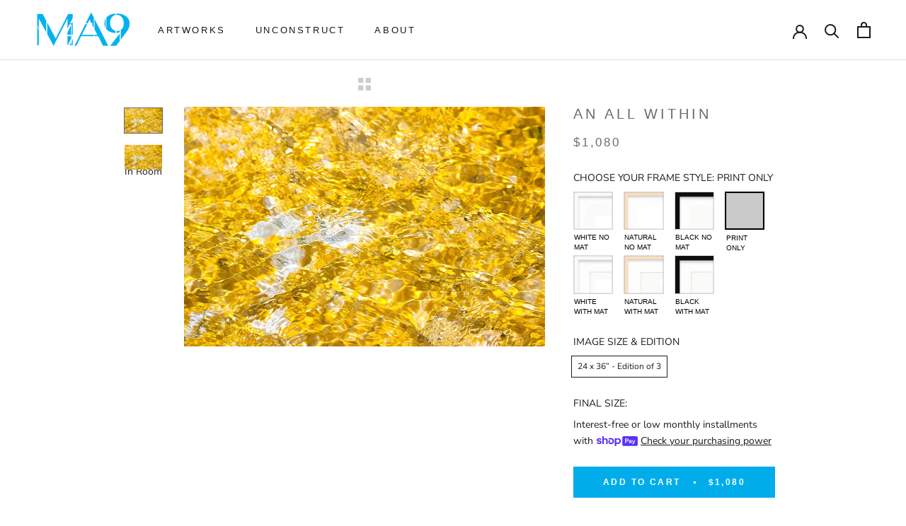

--- FILE ---
content_type: text/html; charset=utf-8
request_url: https://ma9.co/collections/elk-river/products/an-all-within
body_size: 64865
content:
<!doctype html>

<html class="no-js" lang="en">
  <head>
    
 

    <meta charset="utf-8">
    <meta http-equiv="X-UA-Compatible" content="IE=edge,chrome=1">
    <meta name="viewport" content="width=device-width, initial-scale=1.0, user-scalable=1.0, maximum-scale=6.0">
    <meta name="theme-color" content="">

    <!-- Google Tag Manager -->
    <script>
      (function(w,d,s,l,i){w[l]=w[l]||[];w[l].push({'gtm.start':
      new Date().getTime(),event:'gtm.js'});var f=d.getElementsByTagName(s)[0],
      j=d.createElement(s),dl=l!='dataLayer'?'&l='+l:'';j.async=true;j.src=
      'https://www.googletagmanager.com/gtm.js?id='+i+dl;f.parentNode.insertBefore(j,f);
      })(window,document,'script','dataLayer','GTM-KHF4PDWN');
    </script>
    <!-- End Google Tag Manager -->

    <title>
      An all within
      
      
       &ndash; MA9
    </title><meta name="description" content="A meditative photography portrait of a geothermal pool at Yellowstone National Park, Wyoming, captured while on a spiritual quest through the North-American West.Please click on the ELK RIVER tab below for the story behind the series, as well as the science and history of Yellowstone. PRINT INFOTitle: An All WithinSeri"><link rel="canonical" href="https://ma9.co/products/an-all-within"><link rel="shortcut icon" href="//ma9.co/cdn/shop/files/600-px-logo-MA9-ONLY-SHORT-04-15-21monterey-helvetica-light-_3aafed_d970c21f-1860-4ea6-bb7c-f4b60455f6a9_32x32.png?v=1618557070" type="image/png"><meta property="og:type" content="product">
  <meta property="og:title" content="An all within"><meta property="og:image" content="http://ma9.co/cdn/shop/files/DSC_3316_0f7e372a-b007-4ac2-8b78-d2bb3fb61032_grande.jpg?v=1704259409">
    <meta property="og:image:secure_url" content="https://ma9.co/cdn/shop/files/DSC_3316_0f7e372a-b007-4ac2-8b78-d2bb3fb61032_grande.jpg?v=1704259409"><meta property="product:price:amount" content="1,080.00">
  <meta property="product:price:currency" content="USD"><meta property="og:description" content="A meditative photography portrait of a geothermal pool at Yellowstone National Park, Wyoming, captured while on a spiritual quest through the North-American West.Please click on the ELK RIVER tab below for the story behind the series, as well as the science and history of Yellowstone. PRINT INFOTitle: An All WithinSeri"><meta property="og:url" content="https://ma9.co/products/an-all-within">
<meta property="og:site_name" content="MA9"><meta name="twitter:card" content="summary"><meta name="twitter:title" content="An all within">
  <meta name="twitter:description" content="A meditative photography portrait of a geothermal pool at Yellowstone National Park, Wyoming, captured while on a spiritual quest through the North-American West.Please click on the ELK RIVER tab below for the story behind the series, as well as the science and history of Yellowstone. PRINT INFOTitle: An All WithinSeries Title: Elk RiverYear: 2005Medium: PhotographyMedia: Archival Pigment PrintA Commitment to Conservation and CommunityI donate a portion of the sales from the Elk River series to support Yellowstone Forever, the official non-profit partner of Yellowstone National Park; the Eastern Shoshone Tribe; and the Yellowstone Wolf Conservation Project. Your purchase contributes to preserving Yellowstone&#39;s natural beauty, honoring the cultural heritage of the Shoshone people and their deep historical ties to the Yellowstone region, and supporting wildlife conservation efforts. CONTACTFor inquiries about the Elk River series, you can reach me at:Email: marco@ma9.coTel: +1 347-772-9370 | New York">
  <meta name="twitter:image" content="https://ma9.co/cdn/shop/files/DSC_3316_0f7e372a-b007-4ac2-8b78-d2bb3fb61032_600x600_crop_center.jpg?v=1704259409">

    <!-- starapps_scripts_start -->
    <!-- This code is automatically managed by StarApps Studio -->
    <!-- Please contact support@starapps.studio for any help -->
    <script type="application/json" sa-language-info="true" data-no-instant="true">{"current_language":"en", "default_language":"en"}</script>
    <!-- starapps_scripts_end -->
    <script>window.performance && window.performance.mark && window.performance.mark('shopify.content_for_header.start');</script><meta id="shopify-digital-wallet" name="shopify-digital-wallet" content="/25118474292/digital_wallets/dialog">
<meta name="shopify-checkout-api-token" content="0424ac5aadb5036447d8f17d19b55b67">
<meta id="in-context-paypal-metadata" data-shop-id="25118474292" data-venmo-supported="false" data-environment="production" data-locale="en_US" data-paypal-v4="true" data-currency="USD">
<link rel="alternate" type="application/json+oembed" href="https://ma9.co/products/an-all-within.oembed">
<script async="async" src="/checkouts/internal/preloads.js?locale=en-US"></script>
<link rel="preconnect" href="https://shop.app" crossorigin="anonymous">
<script async="async" src="https://shop.app/checkouts/internal/preloads.js?locale=en-US&shop_id=25118474292" crossorigin="anonymous"></script>
<script id="apple-pay-shop-capabilities" type="application/json">{"shopId":25118474292,"countryCode":"US","currencyCode":"USD","merchantCapabilities":["supports3DS"],"merchantId":"gid:\/\/shopify\/Shop\/25118474292","merchantName":"MA9","requiredBillingContactFields":["postalAddress","email","phone"],"requiredShippingContactFields":["postalAddress","email","phone"],"shippingType":"shipping","supportedNetworks":["visa","masterCard","amex","discover","elo","jcb"],"total":{"type":"pending","label":"MA9","amount":"1.00"},"shopifyPaymentsEnabled":true,"supportsSubscriptions":true}</script>
<script id="shopify-features" type="application/json">{"accessToken":"0424ac5aadb5036447d8f17d19b55b67","betas":["rich-media-storefront-analytics"],"domain":"ma9.co","predictiveSearch":true,"shopId":25118474292,"locale":"en"}</script>
<script>var Shopify = Shopify || {};
Shopify.shop = "ma9photo.myshopify.com";
Shopify.locale = "en";
Shopify.currency = {"active":"USD","rate":"1.0"};
Shopify.country = "US";
Shopify.theme = {"name":"New Ma9.co | 05-05-24 | DO NOT DELETE","id":134284378164,"schema_name":"Prestige","schema_version":"4.0.3","theme_store_id":null,"role":"main"};
Shopify.theme.handle = "null";
Shopify.theme.style = {"id":null,"handle":null};
Shopify.cdnHost = "ma9.co/cdn";
Shopify.routes = Shopify.routes || {};
Shopify.routes.root = "/";</script>
<script type="module">!function(o){(o.Shopify=o.Shopify||{}).modules=!0}(window);</script>
<script>!function(o){function n(){var o=[];function n(){o.push(Array.prototype.slice.apply(arguments))}return n.q=o,n}var t=o.Shopify=o.Shopify||{};t.loadFeatures=n(),t.autoloadFeatures=n()}(window);</script>
<script>
  window.ShopifyPay = window.ShopifyPay || {};
  window.ShopifyPay.apiHost = "shop.app\/pay";
  window.ShopifyPay.redirectState = null;
</script>
<script id="shop-js-analytics" type="application/json">{"pageType":"product"}</script>
<script defer="defer" async type="module" src="//ma9.co/cdn/shopifycloud/shop-js/modules/v2/client.init-shop-cart-sync_IZsNAliE.en.esm.js"></script>
<script defer="defer" async type="module" src="//ma9.co/cdn/shopifycloud/shop-js/modules/v2/chunk.common_0OUaOowp.esm.js"></script>
<script type="module">
  await import("//ma9.co/cdn/shopifycloud/shop-js/modules/v2/client.init-shop-cart-sync_IZsNAliE.en.esm.js");
await import("//ma9.co/cdn/shopifycloud/shop-js/modules/v2/chunk.common_0OUaOowp.esm.js");

  window.Shopify.SignInWithShop?.initShopCartSync?.({"fedCMEnabled":true,"windoidEnabled":true});

</script>
<script>
  window.Shopify = window.Shopify || {};
  if (!window.Shopify.featureAssets) window.Shopify.featureAssets = {};
  window.Shopify.featureAssets['shop-js'] = {"shop-cart-sync":["modules/v2/client.shop-cart-sync_DLOhI_0X.en.esm.js","modules/v2/chunk.common_0OUaOowp.esm.js"],"init-fed-cm":["modules/v2/client.init-fed-cm_C6YtU0w6.en.esm.js","modules/v2/chunk.common_0OUaOowp.esm.js"],"shop-button":["modules/v2/client.shop-button_BCMx7GTG.en.esm.js","modules/v2/chunk.common_0OUaOowp.esm.js"],"shop-cash-offers":["modules/v2/client.shop-cash-offers_BT26qb5j.en.esm.js","modules/v2/chunk.common_0OUaOowp.esm.js","modules/v2/chunk.modal_CGo_dVj3.esm.js"],"init-windoid":["modules/v2/client.init-windoid_B9PkRMql.en.esm.js","modules/v2/chunk.common_0OUaOowp.esm.js"],"init-shop-email-lookup-coordinator":["modules/v2/client.init-shop-email-lookup-coordinator_DZkqjsbU.en.esm.js","modules/v2/chunk.common_0OUaOowp.esm.js"],"shop-toast-manager":["modules/v2/client.shop-toast-manager_Di2EnuM7.en.esm.js","modules/v2/chunk.common_0OUaOowp.esm.js"],"shop-login-button":["modules/v2/client.shop-login-button_BtqW_SIO.en.esm.js","modules/v2/chunk.common_0OUaOowp.esm.js","modules/v2/chunk.modal_CGo_dVj3.esm.js"],"avatar":["modules/v2/client.avatar_BTnouDA3.en.esm.js"],"pay-button":["modules/v2/client.pay-button_CWa-C9R1.en.esm.js","modules/v2/chunk.common_0OUaOowp.esm.js"],"init-shop-cart-sync":["modules/v2/client.init-shop-cart-sync_IZsNAliE.en.esm.js","modules/v2/chunk.common_0OUaOowp.esm.js"],"init-customer-accounts":["modules/v2/client.init-customer-accounts_DenGwJTU.en.esm.js","modules/v2/client.shop-login-button_BtqW_SIO.en.esm.js","modules/v2/chunk.common_0OUaOowp.esm.js","modules/v2/chunk.modal_CGo_dVj3.esm.js"],"init-shop-for-new-customer-accounts":["modules/v2/client.init-shop-for-new-customer-accounts_JdHXxpS9.en.esm.js","modules/v2/client.shop-login-button_BtqW_SIO.en.esm.js","modules/v2/chunk.common_0OUaOowp.esm.js","modules/v2/chunk.modal_CGo_dVj3.esm.js"],"init-customer-accounts-sign-up":["modules/v2/client.init-customer-accounts-sign-up_D6__K_p8.en.esm.js","modules/v2/client.shop-login-button_BtqW_SIO.en.esm.js","modules/v2/chunk.common_0OUaOowp.esm.js","modules/v2/chunk.modal_CGo_dVj3.esm.js"],"checkout-modal":["modules/v2/client.checkout-modal_C_ZQDY6s.en.esm.js","modules/v2/chunk.common_0OUaOowp.esm.js","modules/v2/chunk.modal_CGo_dVj3.esm.js"],"shop-follow-button":["modules/v2/client.shop-follow-button_XetIsj8l.en.esm.js","modules/v2/chunk.common_0OUaOowp.esm.js","modules/v2/chunk.modal_CGo_dVj3.esm.js"],"lead-capture":["modules/v2/client.lead-capture_DvA72MRN.en.esm.js","modules/v2/chunk.common_0OUaOowp.esm.js","modules/v2/chunk.modal_CGo_dVj3.esm.js"],"shop-login":["modules/v2/client.shop-login_ClXNxyh6.en.esm.js","modules/v2/chunk.common_0OUaOowp.esm.js","modules/v2/chunk.modal_CGo_dVj3.esm.js"],"payment-terms":["modules/v2/client.payment-terms_CNlwjfZz.en.esm.js","modules/v2/chunk.common_0OUaOowp.esm.js","modules/v2/chunk.modal_CGo_dVj3.esm.js"]};
</script>
<script id="__st">var __st={"a":25118474292,"offset":-18000,"reqid":"5ff06d98-554e-46a6-b764-fec06d90bf0a-1768435979","pageurl":"ma9.co\/collections\/elk-river\/products\/an-all-within","u":"009a3e0a9a4c","p":"product","rtyp":"product","rid":7106853765172};</script>
<script>window.ShopifyPaypalV4VisibilityTracking = true;</script>
<script id="captcha-bootstrap">!function(){'use strict';const t='contact',e='account',n='new_comment',o=[[t,t],['blogs',n],['comments',n],[t,'customer']],c=[[e,'customer_login'],[e,'guest_login'],[e,'recover_customer_password'],[e,'create_customer']],r=t=>t.map((([t,e])=>`form[action*='/${t}']:not([data-nocaptcha='true']) input[name='form_type'][value='${e}']`)).join(','),a=t=>()=>t?[...document.querySelectorAll(t)].map((t=>t.form)):[];function s(){const t=[...o],e=r(t);return a(e)}const i='password',u='form_key',d=['recaptcha-v3-token','g-recaptcha-response','h-captcha-response',i],f=()=>{try{return window.sessionStorage}catch{return}},m='__shopify_v',_=t=>t.elements[u];function p(t,e,n=!1){try{const o=window.sessionStorage,c=JSON.parse(o.getItem(e)),{data:r}=function(t){const{data:e,action:n}=t;return t[m]||n?{data:e,action:n}:{data:t,action:n}}(c);for(const[e,n]of Object.entries(r))t.elements[e]&&(t.elements[e].value=n);n&&o.removeItem(e)}catch(o){console.error('form repopulation failed',{error:o})}}const l='form_type',E='cptcha';function T(t){t.dataset[E]=!0}const w=window,h=w.document,L='Shopify',v='ce_forms',y='captcha';let A=!1;((t,e)=>{const n=(g='f06e6c50-85a8-45c8-87d0-21a2b65856fe',I='https://cdn.shopify.com/shopifycloud/storefront-forms-hcaptcha/ce_storefront_forms_captcha_hcaptcha.v1.5.2.iife.js',D={infoText:'Protected by hCaptcha',privacyText:'Privacy',termsText:'Terms'},(t,e,n)=>{const o=w[L][v],c=o.bindForm;if(c)return c(t,g,e,D).then(n);var r;o.q.push([[t,g,e,D],n]),r=I,A||(h.body.append(Object.assign(h.createElement('script'),{id:'captcha-provider',async:!0,src:r})),A=!0)});var g,I,D;w[L]=w[L]||{},w[L][v]=w[L][v]||{},w[L][v].q=[],w[L][y]=w[L][y]||{},w[L][y].protect=function(t,e){n(t,void 0,e),T(t)},Object.freeze(w[L][y]),function(t,e,n,w,h,L){const[v,y,A,g]=function(t,e,n){const i=e?o:[],u=t?c:[],d=[...i,...u],f=r(d),m=r(i),_=r(d.filter((([t,e])=>n.includes(e))));return[a(f),a(m),a(_),s()]}(w,h,L),I=t=>{const e=t.target;return e instanceof HTMLFormElement?e:e&&e.form},D=t=>v().includes(t);t.addEventListener('submit',(t=>{const e=I(t);if(!e)return;const n=D(e)&&!e.dataset.hcaptchaBound&&!e.dataset.recaptchaBound,o=_(e),c=g().includes(e)&&(!o||!o.value);(n||c)&&t.preventDefault(),c&&!n&&(function(t){try{if(!f())return;!function(t){const e=f();if(!e)return;const n=_(t);if(!n)return;const o=n.value;o&&e.removeItem(o)}(t);const e=Array.from(Array(32),(()=>Math.random().toString(36)[2])).join('');!function(t,e){_(t)||t.append(Object.assign(document.createElement('input'),{type:'hidden',name:u})),t.elements[u].value=e}(t,e),function(t,e){const n=f();if(!n)return;const o=[...t.querySelectorAll(`input[type='${i}']`)].map((({name:t})=>t)),c=[...d,...o],r={};for(const[a,s]of new FormData(t).entries())c.includes(a)||(r[a]=s);n.setItem(e,JSON.stringify({[m]:1,action:t.action,data:r}))}(t,e)}catch(e){console.error('failed to persist form',e)}}(e),e.submit())}));const S=(t,e)=>{t&&!t.dataset[E]&&(n(t,e.some((e=>e===t))),T(t))};for(const o of['focusin','change'])t.addEventListener(o,(t=>{const e=I(t);D(e)&&S(e,y())}));const B=e.get('form_key'),M=e.get(l),P=B&&M;t.addEventListener('DOMContentLoaded',(()=>{const t=y();if(P)for(const e of t)e.elements[l].value===M&&p(e,B);[...new Set([...A(),...v().filter((t=>'true'===t.dataset.shopifyCaptcha))])].forEach((e=>S(e,t)))}))}(h,new URLSearchParams(w.location.search),n,t,e,['guest_login'])})(!0,!0)}();</script>
<script integrity="sha256-4kQ18oKyAcykRKYeNunJcIwy7WH5gtpwJnB7kiuLZ1E=" data-source-attribution="shopify.loadfeatures" defer="defer" src="//ma9.co/cdn/shopifycloud/storefront/assets/storefront/load_feature-a0a9edcb.js" crossorigin="anonymous"></script>
<script crossorigin="anonymous" defer="defer" src="//ma9.co/cdn/shopifycloud/storefront/assets/shopify_pay/storefront-65b4c6d7.js?v=20250812"></script>
<script data-source-attribution="shopify.dynamic_checkout.dynamic.init">var Shopify=Shopify||{};Shopify.PaymentButton=Shopify.PaymentButton||{isStorefrontPortableWallets:!0,init:function(){window.Shopify.PaymentButton.init=function(){};var t=document.createElement("script");t.src="https://ma9.co/cdn/shopifycloud/portable-wallets/latest/portable-wallets.en.js",t.type="module",document.head.appendChild(t)}};
</script>
<script data-source-attribution="shopify.dynamic_checkout.buyer_consent">
  function portableWalletsHideBuyerConsent(e){var t=document.getElementById("shopify-buyer-consent"),n=document.getElementById("shopify-subscription-policy-button");t&&n&&(t.classList.add("hidden"),t.setAttribute("aria-hidden","true"),n.removeEventListener("click",e))}function portableWalletsShowBuyerConsent(e){var t=document.getElementById("shopify-buyer-consent"),n=document.getElementById("shopify-subscription-policy-button");t&&n&&(t.classList.remove("hidden"),t.removeAttribute("aria-hidden"),n.addEventListener("click",e))}window.Shopify?.PaymentButton&&(window.Shopify.PaymentButton.hideBuyerConsent=portableWalletsHideBuyerConsent,window.Shopify.PaymentButton.showBuyerConsent=portableWalletsShowBuyerConsent);
</script>
<script data-source-attribution="shopify.dynamic_checkout.cart.bootstrap">document.addEventListener("DOMContentLoaded",(function(){function t(){return document.querySelector("shopify-accelerated-checkout-cart, shopify-accelerated-checkout")}if(t())Shopify.PaymentButton.init();else{new MutationObserver((function(e,n){t()&&(Shopify.PaymentButton.init(),n.disconnect())})).observe(document.body,{childList:!0,subtree:!0})}}));
</script>
<link id="shopify-accelerated-checkout-styles" rel="stylesheet" media="screen" href="https://ma9.co/cdn/shopifycloud/portable-wallets/latest/accelerated-checkout-backwards-compat.css" crossorigin="anonymous">
<style id="shopify-accelerated-checkout-cart">
        #shopify-buyer-consent {
  margin-top: 1em;
  display: inline-block;
  width: 100%;
}

#shopify-buyer-consent.hidden {
  display: none;
}

#shopify-subscription-policy-button {
  background: none;
  border: none;
  padding: 0;
  text-decoration: underline;
  font-size: inherit;
  cursor: pointer;
}

#shopify-subscription-policy-button::before {
  box-shadow: none;
}

      </style>

<script>window.performance && window.performance.mark && window.performance.mark('shopify.content_for_header.end');</script>

    <link rel="stylesheet" href="//ma9.co/cdn/shop/t/34/assets/theme.scss.css?v=65416073319516196741759332814">
    <link rel="stylesheet" href="//ma9.co/cdn/shop/t/34/assets/custom.scss.css?v=139623611563935409171715020375">

    <script>
      // This allows to expose several variables to the global scope, to be used in scripts
      window.theme = {
        template: "product",
        shopCurrency: "USD",
        moneyFormat: "${{amount}}",
        moneyWithCurrencyFormat: "${{amount}} USD",
        currencyConversionEnabled: false,
        currencyConversionMoneyFormat: "money_format",
        currencyConversionRoundAmounts: true,
        productImageSize: "natural",
        searchMode: "product,article",
        showPageTransition: true,
        showElementStaggering: true,
        showImageZooming: true
      };

      window.languages = {
        cartAddNote: "Add Order Note",
        cartEditNote: "Edit Order Note",
        productImageLoadingError: "This image could not be loaded. Please try to reload the page.",
        productFormAddToCart: "Add to cart",
        productFormUnavailable: "Unavailable",
        productFormSoldOut: "Sold Out",
        productFormPriceOnRequest: "Price on Request",
        shippingEstimatorOneResult: "1 option available:",
        shippingEstimatorMoreResults: "{{count}} options available:",
        shippingEstimatorNoResults: "No shipping could be found"
      };

      window.lazySizesConfig = {
        loadHidden: false,
        hFac: 0.5,
        expFactor: 2,
        ricTimeout: 150,
        lazyClass: 'Image--lazyLoad',
        loadingClass: 'Image--lazyLoading',
        loadedClass: 'Image--lazyLoaded'
      };

      document.documentElement.className = document.documentElement.className.replace('no-js', 'js');
      document.documentElement.style.setProperty('--window-height', window.innerHeight + 'px');

      // We do a quick detection of some features (we could use Modernizr but for so little...)
      (function() {
        document.documentElement.className += ((window.CSS && window.CSS.supports('(position: sticky) or (position: -webkit-sticky)')) ? ' supports-sticky' : ' no-supports-sticky');
        document.documentElement.className += (window.matchMedia('(-moz-touch-enabled: 1), (hover: none)')).matches ? ' no-supports-hover' : ' supports-hover';
      }());

      // This code is done to force reload the page when the back button is hit (which allows to fix stale data on cart, for instance)
      if (performance.navigation.type === 2) {
        location.reload(true);
      }
    </script>

    <script src="//ma9.co/cdn/shop/t/34/assets/lazysizes.min.js?v=174358363404432586981715020375" async></script>

    
<script
      src="https://polyfill-fastly.net/v3/polyfill.min.js?unknown=polyfill&features=fetch,Element.prototype.closest,Element.prototype.remove,Element.prototype.classList,Array.prototype.includes,Array.prototype.fill,Object.assign,CustomEvent,IntersectionObserver,IntersectionObserverEntry"
      defer
    ></script>
    <script src="//ma9.co/cdn/shop/t/34/assets/libs.min.js?v=88466822118989791001715020375" defer></script>

    

    
      <script>
var Shopify = Shopify || {};
// ---------------------------------------------------------------------------
// Money format handler
// ---------------------------------------------------------------------------
Shopify.formatMoney = function(cents, format) {
  if (typeof cents == 'string') { cents = cents.replace('.',''); }
  var value = '';
  var placeholderRegex = /\{\{\s*(\w+)\s*\}\}/;
  var formatString = (format || this.money_format);

  function defaultOption(opt, def) {
     return (typeof opt == 'undefined' ? def : opt);
  }

  function formatWithDelimiters(number, precision, thousands, decimal) {
    precision = defaultOption(precision, 2);
    thousands = defaultOption(thousands, ',');
    decimal   = defaultOption(decimal, '.');

    if (isNaN(number) || number == null) { return 0; }

    number = (number/100.0).toFixed(precision);

    var parts   = number.split('.'),
        dollars = parts[0].replace(/(\d)(?=(\d\d\d)+(?!\d))/g, '$1' + thousands),
        cents   = parts[1] ? (decimal + parts[1]) : '';

    return dollars + cents;
  }

  switch(formatString.match(placeholderRegex)[1]) {
    case 'amount':
      value = formatWithDelimiters(cents, 0);
      break;
    case 'amount_no_decimals':
      value = formatWithDelimiters(cents, 0);
      break;
    case 'amount_with_comma_separator':
      value = formatWithDelimiters(cents, 2, '.', ',');
      break;
    case 'amount_no_decimals_with_comma_separator':
      value = formatWithDelimiters(cents, 0, '.', ',');
      break;
  }

  return formatString.replace(placeholderRegex, value);
};
// ---------------------------------------------------------------------------
// Money format handler
// ---------------------------------------------------------------------------


const custom_message = "Frame selection adds [price] to the price";

var getframeTypes = {'10x15' : '{"white-with-mat"=>{"horizontal"=>"https://cdn.shopify.com/s/files/1/0251/1847/4292/files/White-14-x-21-Horizontal-With--Mat-Shadow.png?v=1710922299", "vertical"=>"https://cdn.shopify.com/s/files/1/0251/1847/4292/files/White-14-x-21-Vertical-With-2-in-Mat-Shadow.png?v=1710922299"}, "white-no-mat"=>{"horizontal"=>"https://cdn.shopify.com/s/files/1/0251/1847/4292/files/White-14-x-21-Hoirizontal-No-Mat-Shadow.png?v=1710922299", "vertical"=>"https://cdn.shopify.com/s/files/1/0251/1847/4292/files/White-14-x-21-Vertical-No-Mat-Shadow.png?v=1710922299"}, "black-with-mat"=>{"horizontal"=>"https://cdn.shopify.com/s/files/1/0251/1847/4292/files/Black-14-x-21-Horizontal-With-2-Inch-Mat-Shadow.png?v=1710922606", "vertical"=>"https://cdn.shopify.com/s/files/1/0251/1847/4292/files/Black-14-x-21-Vertical-With-2-in-Mat-Shadow.png?v=1710922606"}, "black-no-mat"=>{"horizontal"=>"https://cdn.shopify.com/s/files/1/0251/1847/4292/files/Black-14-x-21-Horizontal-No-Mat-Shadow.png?v=1710922606", "vertical"=>"https://cdn.shopify.com/s/files/1/0251/1847/4292/files/Black-14-x-21-Vertical-No-Mat-Shadow.png?v=1710922606"}, "natural-with-mat"=>{"horizontal"=>"https://cdn.shopify.com/s/files/1/0251/1847/4292/files/Natural-Marin-14-x-21-Horizontal-With-2-Inch-Mat-Shadow.png?v=1710922469", "vertical"=>"https://cdn.shopify.com/s/files/1/0251/1847/4292/files/Natural-Marin-14-x-21-Vertical-With-2-in-Mat-Shadow.png?v=1710922469"}, "natural-no-mat"=>{"horizontal"=>"https://cdn.shopify.com/s/files/1/0251/1847/4292/files/Natural-Marin-14-x-21-Horizontal-No-Mat-Shadow.png?v=1710922468", "vertical"=>"https://cdn.shopify.com/s/files/1/0251/1847/4292/files/Natural-Marin-14-x-21-Vertical-No-Mat-Shadow.png?v=1710922469"}}','12x15' : '{"white-with-mat"=>{"horizontal"=>"https://cdn.shopify.com/s/files/1/0251/1847/4292/files/White-Horizontal-16-x-20-with-2-Inch-Mat-Shadow.png?v=1710922299", "vertical"=>"https://cdn.shopify.com/s/files/1/0251/1847/4292/files/White-16-x-20-Vertical-With-2-Inch-Mat-Shadow.png?v=1710922299"}, "white-no-mat"=>{"horizontal"=>"https://cdn.shopify.com/s/files/1/0251/1847/4292/files/White-16-x-20-Horizontal-No-Mat-Shadow.png?v=1710922299", "vertical"=>"https://cdn.shopify.com/s/files/1/0251/1847/4292/files/White-16-x-20-Vertical-No-Mat-Shadow.png?v=1710922298"}, "black-with-mat"=>{"horizontal"=>"https://cdn.shopify.com/s/files/1/0251/1847/4292/files/Black-16-x-20-Horizontal-With-2-Inch-Mat-Shadow.png?v=1710922606", "vertical"=>"https://cdn.shopify.com/s/files/1/0251/1847/4292/files/Black-16-x-20-Vertical-With-2-Inch-Mat-Shadow.png?v=1710922606"}, "black-no-mat"=>{"horizontal"=>"https://cdn.shopify.com/s/files/1/0251/1847/4292/files/Black-16-x-20-Horizontal-No-Mat-Shadow.png?v=1710922606", "vertical"=>"https://cdn.shopify.com/s/files/1/0251/1847/4292/files/Black-16-x-20-Vertical-No-Mat-Shadow.png?v=1710922606"}, "natural-with-mat"=>{"horizontal"=>"https://cdn.shopify.com/s/files/1/0251/1847/4292/files/Natural-Marin-Horizontal-16-x-20-with-2-Inch-Mat-Shadow-MAIN.png?v=1710922469", "vertical"=>"https://cdn.shopify.com/s/files/1/0251/1847/4292/files/Natural-Marin-16-x-20-Vertical-With-2-Inch-Mat-Shadow.png?v=1710922468"}, "natural-no-mat"=>{"horizontal"=>"https://cdn.shopify.com/s/files/1/0251/1847/4292/files/Natural-Marin-16-x-20-Horizontal-No-Mat-Shadow.png?v=1710922468", "vertical"=>"https://cdn.shopify.com/s/files/1/0251/1847/4292/files/Natural-Marin-16-x-20-Vertical-No-Mat-Shadow.png?v=1710922468"}}','14x21' : '{"white-with-mat"=>{"horizontal"=>"https://cdn.shopify.com/s/files/1/0251/1847/4292/files/White-14-x-21-Horizontal-With--Mat-Shadow.png?v=1710922299", "vertical"=>"https://cdn.shopify.com/s/files/1/0251/1847/4292/files/White-14-x-21-Vertical-With-2-in-Mat-Shadow.png?v=1710922299"}, "white-no-mat"=>{"horizontal"=>"https://cdn.shopify.com/s/files/1/0251/1847/4292/files/White-14-x-21-Hoirizontal-No-Mat-Shadow.png?v=1710922299", "vertical"=>"https://cdn.shopify.com/s/files/1/0251/1847/4292/files/White-14-x-21-Vertical-No-Mat-Shadow.png?v=1710922299"}, "black-with-mat"=>{"horizontal"=>"https://cdn.shopify.com/s/files/1/0251/1847/4292/files/Black-14-x-21-Horizontal-With-2-Inch-Mat-Shadow.png?v=1710922606", "vertical"=>"https://cdn.shopify.com/s/files/1/0251/1847/4292/files/Black-14-x-21-Vertical-With-2-in-Mat-Shadow.png?v=1710922606"}, "black-no-mat"=>{"horizontal"=>"https://cdn.shopify.com/s/files/1/0251/1847/4292/files/Black-14-x-21-Horizontal-No-Mat-Shadow.png?v=1710922606", "vertical"=>"https://cdn.shopify.com/s/files/1/0251/1847/4292/files/Black-14-x-21-Vertical-No-Mat-Shadow.png?v=1710922606"}, "natural-with-mat"=>{"horizontal"=>"https://cdn.shopify.com/s/files/1/0251/1847/4292/files/Natural-Marin-14-x-21-Horizontal-With-2-Inch-Mat-Shadow.png?v=1710922469", "vertical"=>"https://cdn.shopify.com/s/files/1/0251/1847/4292/files/Natural-Marin-14-x-21-Vertical-With-2-in-Mat-Shadow.png?v=1710922469"}, "natural-no-mat"=>{"horizontal"=>"https://cdn.shopify.com/s/files/1/0251/1847/4292/files/Natural-Marin-14-x-21-Horizontal-No-Mat-Shadow.png?v=1710922468", "vertical"=>"https://cdn.shopify.com/s/files/1/0251/1847/4292/files/Natural-Marin-14-x-21-Vertical-No-Mat-Shadow.png?v=1710922469"}}','16x20' : '{"white-with-mat"=>{"horizontal"=>"https://cdn.shopify.com/s/files/1/0251/1847/4292/files/White-Horizontal-16-x-20-with-2-Inch-Mat-Shadow.png?v=1710922299", "vertical"=>"https://cdn.shopify.com/s/files/1/0251/1847/4292/files/White-16-x-20-Vertical-With-2-Inch-Mat-Shadow.png?v=1710922299"}, "white-no-mat"=>{"horizontal"=>"https://cdn.shopify.com/s/files/1/0251/1847/4292/files/White-16-x-20-Horizontal-No-Mat-Shadow.png?v=1710922299", "vertical"=>"https://cdn.shopify.com/s/files/1/0251/1847/4292/files/White-16-x-20-Vertical-No-Mat-Shadow.png?v=1710922298"}, "black-with-mat"=>{"horizontal"=>"https://cdn.shopify.com/s/files/1/0251/1847/4292/files/Black-16-x-20-Horizontal-With-2-Inch-Mat-Shadow.png?v=1710922606", "vertical"=>"https://cdn.shopify.com/s/files/1/0251/1847/4292/files/Black-16-x-20-Vertical-With-2-Inch-Mat-Shadow.png?v=1710922606"}, "black-no-mat"=>{"horizontal"=>"https://cdn.shopify.com/s/files/1/0251/1847/4292/files/Black-16-x-20-Horizontal-No-Mat-Shadow.png?v=1710922606", "vertical"=>"https://cdn.shopify.com/s/files/1/0251/1847/4292/files/Black-16-x-20-Vertical-No-Mat-Shadow.png?v=1710922606"}, "natural-with-mat"=>{"horizontal"=>"https://cdn.shopify.com/s/files/1/0251/1847/4292/files/Natural-Marin-Horizontal-16-x-20-with-2-Inch-Mat-Shadow-MAIN.png?v=1710922469", "vertical"=>"https://cdn.shopify.com/s/files/1/0251/1847/4292/files/Natural-Marin-16-x-20-Vertical-With-2-Inch-Mat-Shadow.png?v=1710922468"}, "natural-no-mat"=>{"horizontal"=>"https://cdn.shopify.com/s/files/1/0251/1847/4292/files/Natural-Marin-16-x-20-Horizontal-No-Mat-Shadow.png?v=1710922468", "vertical"=>"https://cdn.shopify.com/s/files/1/0251/1847/4292/files/Natural-Marin-16-x-20-Vertical-No-Mat-Shadow.png?v=1710922468"}}','20x25' : '{"white-with-mat"=>{"horizontal"=>"https://cdn.shopify.com/s/files/1/0251/1847/4292/files/White-Horizontal-16-x-20-with-2-Inch-Mat-Shadow.png?v=1710922299", "vertical"=>"https://cdn.shopify.com/s/files/1/0251/1847/4292/files/White-16-x-20-Vertical-With-2-Inch-Mat-Shadow.png?v=1710922299"}, "white-no-mat"=>{"horizontal"=>"https://cdn.shopify.com/s/files/1/0251/1847/4292/files/White-16-x-20-Horizontal-No-Mat-Shadow.png?v=1710922299", "vertical"=>"https://cdn.shopify.com/s/files/1/0251/1847/4292/files/White-16-x-20-Vertical-No-Mat-Shadow.png?v=1710922298"}, "black-with-mat"=>{"horizontal"=>"https://cdn.shopify.com/s/files/1/0251/1847/4292/files/Black-16-x-20-Horizontal-With-2-Inch-Mat-Shadow.png?v=1710922606", "vertical"=>"https://cdn.shopify.com/s/files/1/0251/1847/4292/files/Black-16-x-20-Vertical-With-2-Inch-Mat-Shadow.png?v=1710922606"}, "black-no-mat"=>{"horizontal"=>"https://cdn.shopify.com/s/files/1/0251/1847/4292/files/Black-16-x-20-Horizontal-No-Mat-Shadow.png?v=1710922606", "vertical"=>"https://cdn.shopify.com/s/files/1/0251/1847/4292/files/Black-16-x-20-Vertical-No-Mat-Shadow.png?v=1710922606"}, "natural-with-mat"=>{"horizontal"=>"https://cdn.shopify.com/s/files/1/0251/1847/4292/files/Natural-Marin-Horizontal-16-x-20-with-2-Inch-Mat-Shadow-MAIN.png?v=1710922469", "vertical"=>"https://cdn.shopify.com/s/files/1/0251/1847/4292/files/Natural-Marin-16-x-20-Vertical-With-2-Inch-Mat-Shadow.png?v=1710922468"}, "natural-no-mat"=>{"horizontal"=>"https://cdn.shopify.com/s/files/1/0251/1847/4292/files/Natural-Marin-16-x-20-Horizontal-No-Mat-Shadow.png?v=1710922468", "vertical"=>"https://cdn.shopify.com/s/files/1/0251/1847/4292/files/Natural-Marin-16-x-20-Vertical-No-Mat-Shadow.png?v=1710922468"}}','20x30' : '{"white-with-mat"=>{"horizontal"=>"https://cdn.shopify.com/s/files/1/0251/1847/4292/files/White-14-x-21-Horizontal-With--Mat-Shadow.png?v=1710922299", "vertical"=>"https://cdn.shopify.com/s/files/1/0251/1847/4292/files/White-14-x-21-Vertical-With-2-in-Mat-Shadow.png?v=1710922299"}, "white-no-mat"=>{"horizontal"=>"https://cdn.shopify.com/s/files/1/0251/1847/4292/files/White-14-x-21-Hoirizontal-No-Mat-Shadow.png?v=1710922299", "vertical"=>"https://cdn.shopify.com/s/files/1/0251/1847/4292/files/White-14-x-21-Vertical-No-Mat-Shadow.png?v=1710922299"}, "black-with-mat"=>{"horizontal"=>"https://cdn.shopify.com/s/files/1/0251/1847/4292/files/Black-14-x-21-Horizontal-With-2-Inch-Mat-Shadow.png?v=1710922606", "vertical"=>"https://cdn.shopify.com/s/files/1/0251/1847/4292/files/Black-14-x-21-Vertical-With-2-in-Mat-Shadow.png?v=1710922606"}, "black-no-mat"=>{"horizontal"=>"https://cdn.shopify.com/s/files/1/0251/1847/4292/files/Black-14-x-21-Horizontal-No-Mat-Shadow.png?v=1710922606", "vertical"=>"https://cdn.shopify.com/s/files/1/0251/1847/4292/files/Black-14-x-21-Vertical-No-Mat-Shadow.png?v=1710922606"}, "natural-with-mat"=>{"horizontal"=>"https://cdn.shopify.com/s/files/1/0251/1847/4292/files/Natural-Marin-14-x-21-Horizontal-With-2-Inch-Mat-Shadow.png?v=1710922469", "vertical"=>"https://cdn.shopify.com/s/files/1/0251/1847/4292/files/Natural-Marin-14-x-21-Vertical-With-2-in-Mat-Shadow.png?v=1710922469"}, "natural-no-mat"=>{"horizontal"=>"https://cdn.shopify.com/s/files/1/0251/1847/4292/files/Natural-Marin-14-x-21-Horizontal-No-Mat-Shadow.png?v=1710922468", "vertical"=>"https://cdn.shopify.com/s/files/1/0251/1847/4292/files/Natural-Marin-14-x-21-Vertical-No-Mat-Shadow.png?v=1710922469"}}','24x36' : '{"white-with-mat"=>{"horizontal"=>"https://cdn.shopify.com/s/files/1/0251/1847/4292/files/White-14-x-21-Horizontal-With--Mat-Shadow.png?v=1710922299", "vertical"=>"https://cdn.shopify.com/s/files/1/0251/1847/4292/files/White-14-x-21-Vertical-With-2-in-Mat-Shadow.png?v=1710922299"}, "white-no-mat"=>{"horizontal"=>"https://cdn.shopify.com/s/files/1/0251/1847/4292/files/White-14-x-21-Hoirizontal-No-Mat-Shadow.png?v=1710922299", "vertical"=>"https://cdn.shopify.com/s/files/1/0251/1847/4292/files/White-14-x-21-Vertical-No-Mat-Shadow.png?v=1710922299"}, "black-with-mat"=>{"horizontal"=>"https://cdn.shopify.com/s/files/1/0251/1847/4292/files/Black-14-x-21-Horizontal-With-2-Inch-Mat-Shadow.png?v=1710922606", "vertical"=>"https://cdn.shopify.com/s/files/1/0251/1847/4292/files/Black-14-x-21-Vertical-With-2-in-Mat-Shadow.png?v=1710922606"}, "black-no-mat"=>{"horizontal"=>"https://cdn.shopify.com/s/files/1/0251/1847/4292/files/Black-14-x-21-Horizontal-No-Mat-Shadow.png?v=1710922606", "vertical"=>"https://cdn.shopify.com/s/files/1/0251/1847/4292/files/Black-14-x-21-Vertical-No-Mat-Shadow.png?v=1710922606"}, "natural-with-mat"=>{"horizontal"=>"https://cdn.shopify.com/s/files/1/0251/1847/4292/files/Natural-Marin-14-x-21-Horizontal-With-2-Inch-Mat-Shadow.png?v=1710922469", "vertical"=>"https://cdn.shopify.com/s/files/1/0251/1847/4292/files/Natural-Marin-14-x-21-Vertical-With-2-in-Mat-Shadow.png?v=1710922469"}, "natural-no-mat"=>{"horizontal"=>"https://cdn.shopify.com/s/files/1/0251/1847/4292/files/Natural-Marin-14-x-21-Horizontal-No-Mat-Shadow.png?v=1710922468", "vertical"=>"https://cdn.shopify.com/s/files/1/0251/1847/4292/files/Natural-Marin-14-x-21-Vertical-No-Mat-Shadow.png?v=1710922469"}}','28.8x36' : '{"white-with-mat"=>{"horizontal"=>"https://cdn.shopify.com/s/files/1/0251/1847/4292/files/White-Horizontal-16-x-20-with-2-Inch-Mat-Shadow.png?v=1710922299", "vertical"=>"https://cdn.shopify.com/s/files/1/0251/1847/4292/files/White-16-x-20-Vertical-With-2-Inch-Mat-Shadow.png?v=1710922299"}, "white-no-mat"=>{"horizontal"=>"https://cdn.shopify.com/s/files/1/0251/1847/4292/files/White-16-x-20-Horizontal-No-Mat-Shadow.png?v=1710922299", "vertical"=>"https://cdn.shopify.com/s/files/1/0251/1847/4292/files/White-16-x-20-Vertical-No-Mat-Shadow.png?v=1710922298"}, "black-with-mat"=>{"horizontal"=>"https://cdn.shopify.com/s/files/1/0251/1847/4292/files/Black-16-x-20-Horizontal-With-2-Inch-Mat-Shadow.png?v=1710922606", "vertical"=>"https://cdn.shopify.com/s/files/1/0251/1847/4292/files/Black-16-x-20-Vertical-With-2-Inch-Mat-Shadow.png?v=1710922606"}, "black-no-mat"=>{"horizontal"=>"https://cdn.shopify.com/s/files/1/0251/1847/4292/files/Black-16-x-20-Horizontal-No-Mat-Shadow.png?v=1710922606", "vertical"=>"https://cdn.shopify.com/s/files/1/0251/1847/4292/files/Black-16-x-20-Vertical-No-Mat-Shadow.png?v=1710922606"}, "natural-with-mat"=>{"horizontal"=>"https://cdn.shopify.com/s/files/1/0251/1847/4292/files/Natural-Marin-Horizontal-16-x-20-with-2-Inch-Mat-Shadow-MAIN.png?v=1710922469", "vertical"=>"https://cdn.shopify.com/s/files/1/0251/1847/4292/files/Natural-Marin-16-x-20-Vertical-With-2-Inch-Mat-Shadow.png?v=1710922468"}, "natural-no-mat"=>{"horizontal"=>"https://cdn.shopify.com/s/files/1/0251/1847/4292/files/Natural-Marin-16-x-20-Horizontal-No-Mat-Shadow.png?v=1710922468", "vertical"=>"https://cdn.shopify.com/s/files/1/0251/1847/4292/files/Natural-Marin-16-x-20-Vertical-No-Mat-Shadow.png?v=1710922468"}}','32x40' : '{"white-no-mat"=>{"horizontal"=>"https://cdn.shopify.com/s/files/1/0251/1847/4292/files/White-16-x-20-Horizontal-No-Mat-Shadow.png?v=1710922299", "vertical"=>"https://cdn.shopify.com/s/files/1/0251/1847/4292/files/White-16-x-20-Vertical-No-Mat-Shadow.png?v=1710922298"}, "black-no-mat"=>{"horizontal"=>"https://cdn.shopify.com/s/files/1/0251/1847/4292/files/Black-16-x-20-Horizontal-No-Mat-Shadow.png?v=1710922606", "vertical"=>"https://cdn.shopify.com/s/files/1/0251/1847/4292/files/Black-16-x-20-Vertical-No-Mat-Shadow.png?v=1710922606"}, "natural-no-mat"=>{"horizontal"=>"https://cdn.shopify.com/s/files/1/0251/1847/4292/files/Natural-Marin-16-x-20-Horizontal-No-Mat-Shadow.png?v=1710922468", "vertical"=>"https://cdn.shopify.com/s/files/1/0251/1847/4292/files/Natural-Marin-16-x-20-Vertical-No-Mat-Shadow.png?v=1710922468"}}'};

Object.keys(getframeTypes).forEach(function (key) {
  getframeTypes[key] = JSON.parse(getframeTypes[key].replace(/"=>/g, '":'));
});

getframeTypes = getframeTypes;

var getSofaImages = {'10x15' : '{"with-mat"=>{"horizontal"=>"https://cdn.shopify.com/s/files/1/0251/1847/4292/files/10-x-15-Frame-Hole-HORIZONTAL-With-Mat.png?v=1728814863", "vertical"=>"https://cdn.shopify.com/s/files/1/0251/1847/4292/files/10-x-15-Frame-Hole-VERTICAL-With-Mat.png?v=1728814863"}, "no-mat"=>{"horizontal"=>"https://cdn.shopify.com/s/files/1/0251/1847/4292/files/10-x-15-Frame-Hole-HORIZONTAL-No-Mat.png?v=1728814863", "vertical"=>"https://cdn.shopify.com/s/files/1/0251/1847/4292/files/10-x-15-Frame-Hole-VERTICAL-No-Mat.png?v=1728814862"}, "print-only"=>{"horizontal"=>"https://cdn.shopify.com/s/files/1/0251/1847/4292/files/10-x-15-PRINT-ONLY-HOLE-HORIZONTAL.png?v=1728814488", "vertical"=>"https://cdn.shopify.com/s/files/1/0251/1847/4292/files/10-x-15-PRINT-ONLY-HOLE-VERTICAL.png?v=1728814488"}}','12x15' : '{"with-mat"=>{"horizontal"=>"https://cdn.shopify.com/s/files/1/0251/1847/4292/files/12-x-15-Frame-Hole-HORIZONTAL-With-Mat.png?v=1728122972", "vertical"=>"https://cdn.shopify.com/s/files/1/0251/1847/4292/files/12-x-15-Frame-Hole-VERTICAL-With-Mat.png?v=1728122972"}, "no-mat"=>{"horizontal"=>"https://cdn.shopify.com/s/files/1/0251/1847/4292/files/12-x-15-Frame-Hole-HORIZONTAL-No-Mat.png?v=1728122972", "vertical"=>"https://cdn.shopify.com/s/files/1/0251/1847/4292/files/12-x-15-Frame-Hole-VERTICAL-No-Mat.png?v=1728122972"}, "print-only"=>{"horizontal"=>"https://cdn.shopify.com/s/files/1/0251/1847/4292/files/12-x-15-PRINT-ONLY-HOLE-HORIZONTAL.png?v=1728122959", "vertical"=>"https://cdn.shopify.com/s/files/1/0251/1847/4292/files/12-x-15-PRINT-ONLY-HOLE-VERTICAL.png?v=1728122959"}}','14x21' : '{"with-mat"=>{"horizontal"=>"https://cdn.shopify.com/s/files/1/0251/1847/4292/files/14-x-21-Frame-Hole-HORIZONTAL-With-Mat.png?v=1713695410", "vertical"=>"https://cdn.shopify.com/s/files/1/0251/1847/4292/files/14-x-21-Frame-Hole-VERTICAL-With-Mat.png?v=1713695410"}, "no-mat"=>{"horizontal"=>"https://cdn.shopify.com/s/files/1/0251/1847/4292/files/14-x-21-Frame-Hole-HORIZONTAL-No-Mat.png?v=1713695410", "vertical"=>"https://cdn.shopify.com/s/files/1/0251/1847/4292/files/14-x-21-Frame-Hole-VERTICAL-No-Mat.png?v=1713695411"}, "print-only"=>{"horizontal"=>"https://cdn.shopify.com/s/files/1/0251/1847/4292/files/14-x-21-PRINT-ONLY-HOLE-HORIZONTAL.png?v=1713696816", "vertical"=>"https://cdn.shopify.com/s/files/1/0251/1847/4292/files/14-x-21-PRINT-ONLY-HOLE-VERTICAL.png?v=1713696816"}}','16x20' : '{"with-mat"=>{"horizontal"=>"https://cdn.shopify.com/s/files/1/0251/1847/4292/files/16-x-20-Frame-Hole-HORIZONRAL-With-Mat.png?v=1713696244", "vertical"=>"https://cdn.shopify.com/s/files/1/0251/1847/4292/files/16-x-20-Frame-Hole-VERTICAL-With-Mat.png?v=1713696244"}, "no-mat"=>{"horizontal"=>"https://cdn.shopify.com/s/files/1/0251/1847/4292/files/16-x-20-Frame-Hole-HORIZONTAL-No-Mat.png?v=1713696244", "vertical"=>"https://cdn.shopify.com/s/files/1/0251/1847/4292/files/16-x-20-Frame-Hole-VERTICAL-No-Mat.png?v=1713696244"}, "print-only"=>{"horizontal"=>"https://cdn.shopify.com/s/files/1/0251/1847/4292/files/16-x-20-PRINT-ONLY-HOLE-HORIZONTAL.png?v=1713696817", "vertical"=>"https://cdn.shopify.com/s/files/1/0251/1847/4292/files/16-x-20-PRINT-ONLY-HOLE-VERTICAL.png?v=1713696816"}}','20x25' : '{"with-mat"=>{"horizontal"=>"https://cdn.shopify.com/s/files/1/0251/1847/4292/files/20-x-25-Frame-Hole-HORIZONTAL-With-Mat.png?v=1728123153", "vertical"=>"https://cdn.shopify.com/s/files/1/0251/1847/4292/files/20-x-25-Frame-Hole-VERTICAL-With-Mat.png?v=1728123152"}, "no-mat"=>{"horizontal"=>"https://cdn.shopify.com/s/files/1/0251/1847/4292/files/20-x-25-Frame-Hole-HORIZONTAL-No-Mat.png?v=1728123152", "vertical"=>"https://cdn.shopify.com/s/files/1/0251/1847/4292/files/20-x-25-Frame-Hole-VERTICAL-No-Mat.png?v=1728123153"}, "print-only"=>{"horizontal"=>"https://cdn.shopify.com/s/files/1/0251/1847/4292/files/20-x-25-PRINT-ONLY-HOLE-HORIZONTAL.png?v=1728123159", "vertical"=>"https://cdn.shopify.com/s/files/1/0251/1847/4292/files/20-x-25-PRINT-ONLY-HOLE-VERTICAL.png?v=1728123159"}}','20x30' : '{"with-mat"=>{"horizontal"=>"https://cdn.shopify.com/s/files/1/0251/1847/4292/files/20-x-30-Frame-Hole-HORIZONTAL-With-Mat.png?v=1728814638", "vertical"=>"https://cdn.shopify.com/s/files/1/0251/1847/4292/files/20-x-30-Frame-Hole-VERTICAL-With-Mat.png?v=1728814638"}, "no-mat"=>{"horizontal"=>"https://cdn.shopify.com/s/files/1/0251/1847/4292/files/20-x-30-Frame-Hole-HORIZONTAL-No-Mat.png?v=1728892697", "vertical"=>"https://cdn.shopify.com/s/files/1/0251/1847/4292/files/20-x-30-Frame-Hole-VERTICAL-No-Mat.png?v=1728892698"}, "print-only"=>{"horizontal"=>"https://cdn.shopify.com/s/files/1/0251/1847/4292/files/20-x-30-PRINT-ONLY-HOLE-HORIZONTAL.png?v=1728814488", "vertical"=>"https://cdn.shopify.com/s/files/1/0251/1847/4292/files/20-x-30-PRINT-ONLY-HOLE-VERTICAL.png?v=1728814488"}}','24x36' : '{"with-mat"=>{"horizontal"=>"https://cdn.shopify.com/s/files/1/0251/1847/4292/files/24-x-36-Frame-Hole-HORIZONTAL-With-Mat.png?v=1713696373", "vertical"=>"https://cdn.shopify.com/s/files/1/0251/1847/4292/files/24-x-36-Frame-Hole-VERTICAL-With-Mat.png?v=1713696373"}, "no-mat"=>{"horizontal"=>"https://cdn.shopify.com/s/files/1/0251/1847/4292/files/24-x-36-Frame-Hole-HORIZONTAL-No-Mat.png?v=1713696374", "vertical"=>"https://cdn.shopify.com/s/files/1/0251/1847/4292/files/24-x-36-Frame-Hole-VERTICAL-No-Mat.png?v=1713696374"}, "print-only"=>{"horizontal"=>"https://cdn.shopify.com/s/files/1/0251/1847/4292/files/24-x-36-PRINT-ONLY-HOLE-HORIZONTAL.png?v=1713696816", "vertical"=>"https://cdn.shopify.com/s/files/1/0251/1847/4292/files/24-x-36-PRINT-ONLY-HOLE-VERTICAL.png?v=1713696816"}}','28.8x36' : '{"with-mat"=>{"horizontal"=>"https://cdn.shopify.com/s/files/1/0251/1847/4292/files/28.8-x-36-Frame-Hole-HORIZONTAL_With_Mat.png?v=1713696380", "vertical"=>"https://cdn.shopify.com/s/files/1/0251/1847/4292/files/28.8-x-36-Frame-Hole-VERTICAL_With_Mat.png?v=1713696380"}, "no-mat"=>{"horizontal"=>"https://cdn.shopify.com/s/files/1/0251/1847/4292/files/28.8-x-36-Frame-Hole-HORIZONTAL-No-Mat.png?v=1713696380", "vertical"=>"https://cdn.shopify.com/s/files/1/0251/1847/4292/files/28.8-x-36-Frame-Hole-VERTICAL-No-Mat.png?v=1713696380"}, "print-only"=>{"horizontal"=>"https://cdn.shopify.com/s/files/1/0251/1847/4292/files/28.8-x-36-PRINT-ONLY-HOLE-HORIZONTAL.png?v=1713696816", "vertical"=>"https://cdn.shopify.com/s/files/1/0251/1847/4292/files/28.8-x-36-PRINT-ONLY-HOLE--VERTICAL.png?v=1713696816"}}','32x40' : '{"with-mat"=>{"horizontal"=>"https://cdn.shopify.com/s/files/1/0251/1847/4292/files/32-x-40-Frame-Hole-HORIZONTAL-With-Mat.png?v=1713696610", "vertical"=>"https://cdn.shopify.com/s/files/1/0251/1847/4292/files/32-x-40-Frame-Hole-VERTICAL-With-Mat.png?v=1713696610"}, "no-mat"=>{"horizontal"=>"https://cdn.shopify.com/s/files/1/0251/1847/4292/files/32-x-40-Frame-Hole-HORIZONTAL-No-Mat.png?v=1713696610", "vertical"=>"https://cdn.shopify.com/s/files/1/0251/1847/4292/files/32-x-40-Frame-Hole-VERTICAL-No-Mat.png?v=1713696610"}, "print-only"=>{"vertical"=>"https://cdn.shopify.com/s/files/1/0251/1847/4292/files/32-x-40-PRINT-ONLY-VERTICAL.png?v=1713696816", "horizontal"=>"https://cdn.shopify.com/s/files/1/0251/1847/4292/files/32-x-40-PRINT-ONLY-HORIZONTAL.png?v=1713696816"}}'};

Object.keys(getSofaImages).forEach(function (key) {
  getSofaImages[key] = JSON.parse(getSofaImages[key].replace(/"=>/g, '":'));
});

getSofaImages = getSofaImages;

function getWidth(selectedOrientation, originalSize, selectedFrameOption) {
    const key = `${selectedOrientation}-${originalSize}`;
    const widths = {
        'horizontal-10x15': 22,
        'vertical-10x15': 14,
        'horizontal-12x15': 20,
        'vertical-12x15': 18,
        'horizontal-14x21': 27,
        'vertical-14x21': 17,
        'horizontal-16x20': 27,
        'vertical-16x20': 17,
        'horizontal-20x25': 38,
        'vertical-20x25': 33,
        'horizontal-20x30': 37,
        'vertical-20x30': 27,
        'horizontal-24x36': 44,
        'vertical-24x36': 44,
        'horizontal-26x32.5': 39,
        'vertical-26x32.5': 32,
        'horizontal-26.5x40': 50,
        'vertical-26.5x40': 43,
        'horizontal-28.8x36': 44,
        'vertical-28.8x36': 38,
        'horizontal-30x30': 46,
        'vertical-30x30': 46,
        'horizontal-32x40': 50,
        'vertical-32x40': 52,
        'horizontal-45x45': 54,  
        'vertical-45x45': 54,
        'horizontal-40x50': 65,
        'vertical-40x50': 50,
        'vertical-75x60': 17,
    };

    return widths[key] || 100;
}

function hideFrameOption(frameOption, element){
  var idx = 0;
  if (typeof frameOption == 'undefined') return;
  
  $('.frame-option-wrap[data-option-index="0"] .frame-swatch-element').each(function(i, ele) {
    var dataValue = $(this).data('value');
    
    if (dataValue === 'print-only') return;
    
    if (!frameOption[dataValue]) {
      idx += 1;
      // if (idx == 1 && $(element).parents('.SizeSwatchList')) $(".frame-swatch-element.print-only input").trigger('click');
      $(this).hide();
    }
  });  
}

function getFrameSize(sizeSelectedValue, frameSelectedValue, selectedFrameOption, selectedtexttoDisplay, ele = null){
  var splitValues = sizeSelectedValue.split(/-|"|″|”/),
      trimmedValues = splitValues.map(function (value) {
         return value.trim();
      });

  var sizeKey = trimmedValues[0].trim();
  sizeKey = sizeKey.replaceAll(/\s/g, '').replace('in','').replaceAll(/['"″”]+/g, '').toLowerCase();
  var frameOption = getframeTypes[sizeKey], sofaFrameOption = getSofaImages[sizeKey];

  $(".frame-swatch-element:not(.print-only)").css('display','inline-block');
  if (selectedtexttoDisplay != undefined) {
    if (selectedtexttoDisplay[sizeKey] != undefined) {
      var getCurrentText = selectedtexttoDisplay[sizeKey];
      if(getCurrentText) $('.frame-in-room #final-size, #dimensions-with-frame .framed-size').html(getCurrentText+' in').show(), $('.size.final-size, #dimensions-with-frame').show();
    }
  } else {
    $('.size.final-size, #dimensions-with-frame').hide();
  }

  hideFrameOption(frameOption, ele);
  getFrameImage(selectedFrameOption, frameOption, sofaFrameOption, sizeKey);
}

function getSofaImage(selectedOrientation, selectedFrameOption, sofaFrameOption, originalSize){
  var extraWidth = selectedOrientation == 'horizontal' ? 2.8 : 2,
      main_sofa_image = $('[data-main_sofa_image]'),
      selectedFrameOption = selectedFrameOption.replaceAll('natural-','').replaceAll('black-','').replaceAll('white-',''),
      imagePath = (sofaFrameOption != undefined && sofaFrameOption[selectedFrameOption]) ? sofaFrameOption[selectedFrameOption][selectedOrientation] : null;

    var width = getWidth(selectedOrientation, originalSize);

    if (imagePath != undefined) {
      main_sofa_image.attr('src', imagePath), $('.frame-in-room').show();
      $('[data-main_nav_sofa_image]').attr('src', imagePath);
    }
    if (imagePath != undefined && $('.frame-Product__SlideshowNav .frame-in-room').length != 0) $('.frame-Product__SlideshowNav .frame-in-room').find('.sofa-image').css('width', width+'%'); // 29-04-24

    if (imagePath == undefined) $('.frame-in-room').hide();
}

function getFrameImage(selectedFrameOption, frameOption, sofaFrameOption, originalSize) {
  var productImageWrap = $('.Product__SlideItem--image'), 
      productFirstImage = $('.Product__SlideItem--image:first'), 
      productImage = productFirstImage.find('img.main-img:not(.frame-overlay)'),
      selectedOrientation = productImage.data('max-width') > productImage.data('max-height') ? 'horizontal' : 'vertical',
      imagePath = (frameOption != undefined && frameOption[selectedFrameOption]) ? frameOption[selectedFrameOption][selectedOrientation] : null,
      frameOverlay = productImageWrap.find('.frame-overlay'), 
      frameSrc = $('#frame-image-src');
    
      var removeBorder = selectedFrameOption == 'white-no-mat' ? 75 : 135, 
          photoWidth = productImage.data('max-width'), photoHeight = productImage.data('max-height'),
          removeClass = '10x15 12x15 14x21 16x20 20x25 20x30 24x36 26x32.5 28x50 28.8x36 26.5x40 30x30 32x40 33.5x60 45x45 40x50 45x45 48x85.8 54x54 55x114 57.6x72 60.3x60.3 72x57.6 75x60 90x90 default-size framed vertical horizontal white-no-mat white-with-mat black-no-mat black-with-mat natural-no-mat natural-with-mat print-only';

      getSofaImage(selectedOrientation, selectedFrameOption, sofaFrameOption, originalSize);
  
      if (imagePath == undefined) {
        // frameOverlay.parents('.Product__SlideItem--image').removeClass(removeClass).addClass(selectedFrameOption).addClass(selectedOrientation).addClass(originalSize);
        frameOverlay.parents('.Product__SlideItem--image').removeClass(removeClass).addClass('print-only').addClass(selectedOrientation).addClass(originalSize);
        frameOverlay.attr('src',imagePath).hide();
        frameSrc.attr('data-frame-image','');
      } else {
        frameOverlay.parents('.Product__SlideItem--image').removeClass(removeClass).addClass('framed').addClass(selectedFrameOption).addClass(selectedOrientation).addClass(originalSize);
        frameOverlay.attr('src',imagePath).show();
        frameSrc.attr('data-frame-image',imagePath);
      }
      if (photoHeight == 1440) frameOverlay.parents('.Product__SlideItem--image').addClass('default-size');
    
      if (frameOption == undefined) { // missing for 28.8 size
        $(".frame-swatch-element.print-only input").trigger('click');
        $(".frame-swatch-element:not(.print-only)").hide();
        $('.Product__SlideshowNavImage:first').click();
        return;
      }
}

function changePrice(selectedFrameOptionPrice){
    var productMetaPrices = $('[data-section-id="frame-product-template"] .ProductMeta__PriceList'),
        addToCartButton = $('[data-section-id="frame-product-template"] .ProductForm__AddToCart');

    if (custom_message != null){
      var customMessage = custom_message.indexOf('[price]') > -1 ? custom_message.replace('[price]','<strong>'+ Shopify.formatMoney(selectedFrameOptionPrice, window.theme.moneyFormat) +'</strong>') : custom_message,
      custom_msg = '<div class="custom-price-message" style="display:none!important;"><p class="custom-price-message-para">'+ customMessage +'</p></div>';
      $('.frame-swatch').find('.custom-price-message').remove();
      if (selectedFrameOptionPrice != 0) $('.frame-swatch').append(custom_msg);
    }

    var mainPrice = window.variantPrice != undefined ? window.variantPrice : productMetaPrices.data('product_money');
  
    if (mainPrice != undefined){
      var newPrice = mainPrice + selectedFrameOptionPrice;      
      productMetaPrices.html('<span class="ProductMeta__Price Price Text--subdued u-h4" data-money-convertible>' + Shopify.formatMoney(newPrice, window.theme.moneyFormat) + '</span>');
      addToCartButton.html('\n            <span>' + window.languages.productFormAddToCart + '</span>\n            <span class="Button__SeparatorDot"></span>\n            <span data-money-convertible>' + Shopify.formatMoney(newPrice, window.theme.moneyFormat) + '</span>\n          ');
    }
}  
</script>
    

    <script src="//ma9.co/cdn/shop/t/34/assets/theme.js?v=151462109802172784911731954826" defer></script>

    <script
      src="https://code.jquery.com/jquery-3.4.1.min.js"
      integrity="sha256-CSXorXvZcTkaix6Yvo6HppcZGetbYMGWSFlBw8HfCJo="
      crossorigin="anonymous"
    ></script>
    <script src="https://unpkg.com/masonry-layout@4/dist/masonry.pkgd.min.js"></script>

    <script src="//ma9.co/cdn/shop/t/34/assets/custom.js?v=73063176431329041361720624071" defer></script>

    
  <script type="application/ld+json">
  {
    "@context": "http://schema.org",
    "@type": "Product",
    "offers": {
      "@type": "Offer",
      "availability":"https://schema.org/InStock",
      "price": "1,080.00",
      "priceCurrency": "USD",
      "url": "https://ma9.co/products/an-all-within"
    },
    "brand": "MA9",
    "name": "An all within",
    "description": "\n\n\nA meditative photography portrait of a geothermal pool at Yellowstone National Park, Wyoming, captured while on a spiritual quest through the North-American West.Please click on the ELK RIVER tab below for the story behind the series, as well as the science and history of Yellowstone. PRINT INFOTitle: An All WithinSeries Title: Elk RiverYear: 2005Medium: PhotographyMedia: Archival Pigment PrintA Commitment to Conservation and CommunityI donate a portion of the sales from the Elk River series to support Yellowstone Forever, the official non-profit partner of Yellowstone National Park; the Eastern Shoshone Tribe; and the Yellowstone Wolf Conservation Project. Your purchase contributes to preserving Yellowstone's natural beauty, honoring the cultural heritage of the Shoshone people and their deep historical ties to the Yellowstone region, and supporting wildlife conservation efforts. CONTACTFor inquiries about the Elk River series, you can reach me at:Email: marco@ma9.coTel: +1 347-772-9370 | New York City\n\n\n",
    "category": "yellowstone",
    "url": "https://ma9.co/products/an-all-within",
    "image": {
      "@type": "ImageObject",
      "url": "https://ma9.co/cdn/shop/files/DSC_3316_0f7e372a-b007-4ac2-8b78-d2bb3fb61032_1024x1024.jpg?v=1704259409",
      "image": "https://ma9.co/cdn/shop/files/DSC_3316_0f7e372a-b007-4ac2-8b78-d2bb3fb61032_1024x1024.jpg?v=1704259409",
      "name": "An all within",
      "width": 1024,
      "height": 1024
    }
  }
  </script>

    <script>window.is_hulkpo_installed=true</script>

    <script>
      window.oncontextmenu = function () { return false; }
    </script>
    
  <link href="https://monorail-edge.shopifysvc.com" rel="dns-prefetch">
<script>(function(){if ("sendBeacon" in navigator && "performance" in window) {try {var session_token_from_headers = performance.getEntriesByType('navigation')[0].serverTiming.find(x => x.name == '_s').description;} catch {var session_token_from_headers = undefined;}var session_cookie_matches = document.cookie.match(/_shopify_s=([^;]*)/);var session_token_from_cookie = session_cookie_matches && session_cookie_matches.length === 2 ? session_cookie_matches[1] : "";var session_token = session_token_from_headers || session_token_from_cookie || "";function handle_abandonment_event(e) {var entries = performance.getEntries().filter(function(entry) {return /monorail-edge.shopifysvc.com/.test(entry.name);});if (!window.abandonment_tracked && entries.length === 0) {window.abandonment_tracked = true;var currentMs = Date.now();var navigation_start = performance.timing.navigationStart;var payload = {shop_id: 25118474292,url: window.location.href,navigation_start,duration: currentMs - navigation_start,session_token,page_type: "product"};window.navigator.sendBeacon("https://monorail-edge.shopifysvc.com/v1/produce", JSON.stringify({schema_id: "online_store_buyer_site_abandonment/1.1",payload: payload,metadata: {event_created_at_ms: currentMs,event_sent_at_ms: currentMs}}));}}window.addEventListener('pagehide', handle_abandonment_event);}}());</script>
<script id="web-pixels-manager-setup">(function e(e,d,r,n,o){if(void 0===o&&(o={}),!Boolean(null===(a=null===(i=window.Shopify)||void 0===i?void 0:i.analytics)||void 0===a?void 0:a.replayQueue)){var i,a;window.Shopify=window.Shopify||{};var t=window.Shopify;t.analytics=t.analytics||{};var s=t.analytics;s.replayQueue=[],s.publish=function(e,d,r){return s.replayQueue.push([e,d,r]),!0};try{self.performance.mark("wpm:start")}catch(e){}var l=function(){var e={modern:/Edge?\/(1{2}[4-9]|1[2-9]\d|[2-9]\d{2}|\d{4,})\.\d+(\.\d+|)|Firefox\/(1{2}[4-9]|1[2-9]\d|[2-9]\d{2}|\d{4,})\.\d+(\.\d+|)|Chrom(ium|e)\/(9{2}|\d{3,})\.\d+(\.\d+|)|(Maci|X1{2}).+ Version\/(15\.\d+|(1[6-9]|[2-9]\d|\d{3,})\.\d+)([,.]\d+|)( \(\w+\)|)( Mobile\/\w+|) Safari\/|Chrome.+OPR\/(9{2}|\d{3,})\.\d+\.\d+|(CPU[ +]OS|iPhone[ +]OS|CPU[ +]iPhone|CPU IPhone OS|CPU iPad OS)[ +]+(15[._]\d+|(1[6-9]|[2-9]\d|\d{3,})[._]\d+)([._]\d+|)|Android:?[ /-](13[3-9]|1[4-9]\d|[2-9]\d{2}|\d{4,})(\.\d+|)(\.\d+|)|Android.+Firefox\/(13[5-9]|1[4-9]\d|[2-9]\d{2}|\d{4,})\.\d+(\.\d+|)|Android.+Chrom(ium|e)\/(13[3-9]|1[4-9]\d|[2-9]\d{2}|\d{4,})\.\d+(\.\d+|)|SamsungBrowser\/([2-9]\d|\d{3,})\.\d+/,legacy:/Edge?\/(1[6-9]|[2-9]\d|\d{3,})\.\d+(\.\d+|)|Firefox\/(5[4-9]|[6-9]\d|\d{3,})\.\d+(\.\d+|)|Chrom(ium|e)\/(5[1-9]|[6-9]\d|\d{3,})\.\d+(\.\d+|)([\d.]+$|.*Safari\/(?![\d.]+ Edge\/[\d.]+$))|(Maci|X1{2}).+ Version\/(10\.\d+|(1[1-9]|[2-9]\d|\d{3,})\.\d+)([,.]\d+|)( \(\w+\)|)( Mobile\/\w+|) Safari\/|Chrome.+OPR\/(3[89]|[4-9]\d|\d{3,})\.\d+\.\d+|(CPU[ +]OS|iPhone[ +]OS|CPU[ +]iPhone|CPU IPhone OS|CPU iPad OS)[ +]+(10[._]\d+|(1[1-9]|[2-9]\d|\d{3,})[._]\d+)([._]\d+|)|Android:?[ /-](13[3-9]|1[4-9]\d|[2-9]\d{2}|\d{4,})(\.\d+|)(\.\d+|)|Mobile Safari.+OPR\/([89]\d|\d{3,})\.\d+\.\d+|Android.+Firefox\/(13[5-9]|1[4-9]\d|[2-9]\d{2}|\d{4,})\.\d+(\.\d+|)|Android.+Chrom(ium|e)\/(13[3-9]|1[4-9]\d|[2-9]\d{2}|\d{4,})\.\d+(\.\d+|)|Android.+(UC? ?Browser|UCWEB|U3)[ /]?(15\.([5-9]|\d{2,})|(1[6-9]|[2-9]\d|\d{3,})\.\d+)\.\d+|SamsungBrowser\/(5\.\d+|([6-9]|\d{2,})\.\d+)|Android.+MQ{2}Browser\/(14(\.(9|\d{2,})|)|(1[5-9]|[2-9]\d|\d{3,})(\.\d+|))(\.\d+|)|K[Aa][Ii]OS\/(3\.\d+|([4-9]|\d{2,})\.\d+)(\.\d+|)/},d=e.modern,r=e.legacy,n=navigator.userAgent;return n.match(d)?"modern":n.match(r)?"legacy":"unknown"}(),u="modern"===l?"modern":"legacy",c=(null!=n?n:{modern:"",legacy:""})[u],f=function(e){return[e.baseUrl,"/wpm","/b",e.hashVersion,"modern"===e.buildTarget?"m":"l",".js"].join("")}({baseUrl:d,hashVersion:r,buildTarget:u}),m=function(e){var d=e.version,r=e.bundleTarget,n=e.surface,o=e.pageUrl,i=e.monorailEndpoint;return{emit:function(e){var a=e.status,t=e.errorMsg,s=(new Date).getTime(),l=JSON.stringify({metadata:{event_sent_at_ms:s},events:[{schema_id:"web_pixels_manager_load/3.1",payload:{version:d,bundle_target:r,page_url:o,status:a,surface:n,error_msg:t},metadata:{event_created_at_ms:s}}]});if(!i)return console&&console.warn&&console.warn("[Web Pixels Manager] No Monorail endpoint provided, skipping logging."),!1;try{return self.navigator.sendBeacon.bind(self.navigator)(i,l)}catch(e){}var u=new XMLHttpRequest;try{return u.open("POST",i,!0),u.setRequestHeader("Content-Type","text/plain"),u.send(l),!0}catch(e){return console&&console.warn&&console.warn("[Web Pixels Manager] Got an unhandled error while logging to Monorail."),!1}}}}({version:r,bundleTarget:l,surface:e.surface,pageUrl:self.location.href,monorailEndpoint:e.monorailEndpoint});try{o.browserTarget=l,function(e){var d=e.src,r=e.async,n=void 0===r||r,o=e.onload,i=e.onerror,a=e.sri,t=e.scriptDataAttributes,s=void 0===t?{}:t,l=document.createElement("script"),u=document.querySelector("head"),c=document.querySelector("body");if(l.async=n,l.src=d,a&&(l.integrity=a,l.crossOrigin="anonymous"),s)for(var f in s)if(Object.prototype.hasOwnProperty.call(s,f))try{l.dataset[f]=s[f]}catch(e){}if(o&&l.addEventListener("load",o),i&&l.addEventListener("error",i),u)u.appendChild(l);else{if(!c)throw new Error("Did not find a head or body element to append the script");c.appendChild(l)}}({src:f,async:!0,onload:function(){if(!function(){var e,d;return Boolean(null===(d=null===(e=window.Shopify)||void 0===e?void 0:e.analytics)||void 0===d?void 0:d.initialized)}()){var d=window.webPixelsManager.init(e)||void 0;if(d){var r=window.Shopify.analytics;r.replayQueue.forEach((function(e){var r=e[0],n=e[1],o=e[2];d.publishCustomEvent(r,n,o)})),r.replayQueue=[],r.publish=d.publishCustomEvent,r.visitor=d.visitor,r.initialized=!0}}},onerror:function(){return m.emit({status:"failed",errorMsg:"".concat(f," has failed to load")})},sri:function(e){var d=/^sha384-[A-Za-z0-9+/=]+$/;return"string"==typeof e&&d.test(e)}(c)?c:"",scriptDataAttributes:o}),m.emit({status:"loading"})}catch(e){m.emit({status:"failed",errorMsg:(null==e?void 0:e.message)||"Unknown error"})}}})({shopId: 25118474292,storefrontBaseUrl: "https://ma9.co",extensionsBaseUrl: "https://extensions.shopifycdn.com/cdn/shopifycloud/web-pixels-manager",monorailEndpoint: "https://monorail-edge.shopifysvc.com/unstable/produce_batch",surface: "storefront-renderer",enabledBetaFlags: ["2dca8a86","a0d5f9d2"],webPixelsConfigList: [{"id":"425394228","configuration":"{\"config\":\"{\\\"pixel_id\\\":\\\"G-20T3MBEYZ5\\\",\\\"gtag_events\\\":[{\\\"type\\\":\\\"purchase\\\",\\\"action_label\\\":\\\"G-20T3MBEYZ5\\\"},{\\\"type\\\":\\\"page_view\\\",\\\"action_label\\\":\\\"G-20T3MBEYZ5\\\"},{\\\"type\\\":\\\"view_item\\\",\\\"action_label\\\":\\\"G-20T3MBEYZ5\\\"},{\\\"type\\\":\\\"search\\\",\\\"action_label\\\":\\\"G-20T3MBEYZ5\\\"},{\\\"type\\\":\\\"add_to_cart\\\",\\\"action_label\\\":\\\"G-20T3MBEYZ5\\\"},{\\\"type\\\":\\\"begin_checkout\\\",\\\"action_label\\\":\\\"G-20T3MBEYZ5\\\"},{\\\"type\\\":\\\"add_payment_info\\\",\\\"action_label\\\":\\\"G-20T3MBEYZ5\\\"}],\\\"enable_monitoring_mode\\\":false}\"}","eventPayloadVersion":"v1","runtimeContext":"OPEN","scriptVersion":"b2a88bafab3e21179ed38636efcd8a93","type":"APP","apiClientId":1780363,"privacyPurposes":[],"dataSharingAdjustments":{"protectedCustomerApprovalScopes":["read_customer_address","read_customer_email","read_customer_name","read_customer_personal_data","read_customer_phone"]}},{"id":"58982452","eventPayloadVersion":"v1","runtimeContext":"LAX","scriptVersion":"1","type":"CUSTOM","privacyPurposes":["MARKETING"],"name":"Meta pixel (migrated)"},{"id":"shopify-app-pixel","configuration":"{}","eventPayloadVersion":"v1","runtimeContext":"STRICT","scriptVersion":"0450","apiClientId":"shopify-pixel","type":"APP","privacyPurposes":["ANALYTICS","MARKETING"]},{"id":"shopify-custom-pixel","eventPayloadVersion":"v1","runtimeContext":"LAX","scriptVersion":"0450","apiClientId":"shopify-pixel","type":"CUSTOM","privacyPurposes":["ANALYTICS","MARKETING"]}],isMerchantRequest: false,initData: {"shop":{"name":"MA9","paymentSettings":{"currencyCode":"USD"},"myshopifyDomain":"ma9photo.myshopify.com","countryCode":"US","storefrontUrl":"https:\/\/ma9.co"},"customer":null,"cart":null,"checkout":null,"productVariants":[{"price":{"amount":1080.0,"currencyCode":"USD"},"product":{"title":"An all within","vendor":"MA9","id":"7106853765172","untranslatedTitle":"An all within","url":"\/products\/an-all-within","type":"yellowstone"},"id":"41154471591988","image":{"src":"\/\/ma9.co\/cdn\/shop\/files\/DSC_3316_0f7e372a-b007-4ac2-8b78-d2bb3fb61032.jpg?v=1704259409"},"sku":null,"title":"24 x 36” - Edition of 3","untranslatedTitle":"24 x 36” - Edition of 3"}],"purchasingCompany":null},},"https://ma9.co/cdn","7cecd0b6w90c54c6cpe92089d5m57a67346",{"modern":"","legacy":""},{"shopId":"25118474292","storefrontBaseUrl":"https:\/\/ma9.co","extensionBaseUrl":"https:\/\/extensions.shopifycdn.com\/cdn\/shopifycloud\/web-pixels-manager","surface":"storefront-renderer","enabledBetaFlags":"[\"2dca8a86\", \"a0d5f9d2\"]","isMerchantRequest":"false","hashVersion":"7cecd0b6w90c54c6cpe92089d5m57a67346","publish":"custom","events":"[[\"page_viewed\",{}],[\"product_viewed\",{\"productVariant\":{\"price\":{\"amount\":1080.0,\"currencyCode\":\"USD\"},\"product\":{\"title\":\"An all within\",\"vendor\":\"MA9\",\"id\":\"7106853765172\",\"untranslatedTitle\":\"An all within\",\"url\":\"\/products\/an-all-within\",\"type\":\"yellowstone\"},\"id\":\"41154471591988\",\"image\":{\"src\":\"\/\/ma9.co\/cdn\/shop\/files\/DSC_3316_0f7e372a-b007-4ac2-8b78-d2bb3fb61032.jpg?v=1704259409\"},\"sku\":null,\"title\":\"24 x 36” - Edition of 3\",\"untranslatedTitle\":\"24 x 36” - Edition of 3\"}}]]"});</script><script>
  window.ShopifyAnalytics = window.ShopifyAnalytics || {};
  window.ShopifyAnalytics.meta = window.ShopifyAnalytics.meta || {};
  window.ShopifyAnalytics.meta.currency = 'USD';
  var meta = {"product":{"id":7106853765172,"gid":"gid:\/\/shopify\/Product\/7106853765172","vendor":"MA9","type":"yellowstone","handle":"an-all-within","variants":[{"id":41154471591988,"price":108000,"name":"An all within - 24 x 36” - Edition of 3","public_title":"24 x 36” - Edition of 3","sku":null}],"remote":false},"page":{"pageType":"product","resourceType":"product","resourceId":7106853765172,"requestId":"5ff06d98-554e-46a6-b764-fec06d90bf0a-1768435979"}};
  for (var attr in meta) {
    window.ShopifyAnalytics.meta[attr] = meta[attr];
  }
</script>
<script class="analytics">
  (function () {
    var customDocumentWrite = function(content) {
      var jquery = null;

      if (window.jQuery) {
        jquery = window.jQuery;
      } else if (window.Checkout && window.Checkout.$) {
        jquery = window.Checkout.$;
      }

      if (jquery) {
        jquery('body').append(content);
      }
    };

    var hasLoggedConversion = function(token) {
      if (token) {
        return document.cookie.indexOf('loggedConversion=' + token) !== -1;
      }
      return false;
    }

    var setCookieIfConversion = function(token) {
      if (token) {
        var twoMonthsFromNow = new Date(Date.now());
        twoMonthsFromNow.setMonth(twoMonthsFromNow.getMonth() + 2);

        document.cookie = 'loggedConversion=' + token + '; expires=' + twoMonthsFromNow;
      }
    }

    var trekkie = window.ShopifyAnalytics.lib = window.trekkie = window.trekkie || [];
    if (trekkie.integrations) {
      return;
    }
    trekkie.methods = [
      'identify',
      'page',
      'ready',
      'track',
      'trackForm',
      'trackLink'
    ];
    trekkie.factory = function(method) {
      return function() {
        var args = Array.prototype.slice.call(arguments);
        args.unshift(method);
        trekkie.push(args);
        return trekkie;
      };
    };
    for (var i = 0; i < trekkie.methods.length; i++) {
      var key = trekkie.methods[i];
      trekkie[key] = trekkie.factory(key);
    }
    trekkie.load = function(config) {
      trekkie.config = config || {};
      trekkie.config.initialDocumentCookie = document.cookie;
      var first = document.getElementsByTagName('script')[0];
      var script = document.createElement('script');
      script.type = 'text/javascript';
      script.onerror = function(e) {
        var scriptFallback = document.createElement('script');
        scriptFallback.type = 'text/javascript';
        scriptFallback.onerror = function(error) {
                var Monorail = {
      produce: function produce(monorailDomain, schemaId, payload) {
        var currentMs = new Date().getTime();
        var event = {
          schema_id: schemaId,
          payload: payload,
          metadata: {
            event_created_at_ms: currentMs,
            event_sent_at_ms: currentMs
          }
        };
        return Monorail.sendRequest("https://" + monorailDomain + "/v1/produce", JSON.stringify(event));
      },
      sendRequest: function sendRequest(endpointUrl, payload) {
        // Try the sendBeacon API
        if (window && window.navigator && typeof window.navigator.sendBeacon === 'function' && typeof window.Blob === 'function' && !Monorail.isIos12()) {
          var blobData = new window.Blob([payload], {
            type: 'text/plain'
          });

          if (window.navigator.sendBeacon(endpointUrl, blobData)) {
            return true;
          } // sendBeacon was not successful

        } // XHR beacon

        var xhr = new XMLHttpRequest();

        try {
          xhr.open('POST', endpointUrl);
          xhr.setRequestHeader('Content-Type', 'text/plain');
          xhr.send(payload);
        } catch (e) {
          console.log(e);
        }

        return false;
      },
      isIos12: function isIos12() {
        return window.navigator.userAgent.lastIndexOf('iPhone; CPU iPhone OS 12_') !== -1 || window.navigator.userAgent.lastIndexOf('iPad; CPU OS 12_') !== -1;
      }
    };
    Monorail.produce('monorail-edge.shopifysvc.com',
      'trekkie_storefront_load_errors/1.1',
      {shop_id: 25118474292,
      theme_id: 134284378164,
      app_name: "storefront",
      context_url: window.location.href,
      source_url: "//ma9.co/cdn/s/trekkie.storefront.55c6279c31a6628627b2ba1c5ff367020da294e2.min.js"});

        };
        scriptFallback.async = true;
        scriptFallback.src = '//ma9.co/cdn/s/trekkie.storefront.55c6279c31a6628627b2ba1c5ff367020da294e2.min.js';
        first.parentNode.insertBefore(scriptFallback, first);
      };
      script.async = true;
      script.src = '//ma9.co/cdn/s/trekkie.storefront.55c6279c31a6628627b2ba1c5ff367020da294e2.min.js';
      first.parentNode.insertBefore(script, first);
    };
    trekkie.load(
      {"Trekkie":{"appName":"storefront","development":false,"defaultAttributes":{"shopId":25118474292,"isMerchantRequest":null,"themeId":134284378164,"themeCityHash":"3533167758168154124","contentLanguage":"en","currency":"USD","eventMetadataId":"6eaac1a9-53c2-4348-b445-e0820bc47515"},"isServerSideCookieWritingEnabled":true,"monorailRegion":"shop_domain","enabledBetaFlags":["65f19447"]},"Session Attribution":{},"S2S":{"facebookCapiEnabled":false,"source":"trekkie-storefront-renderer","apiClientId":580111}}
    );

    var loaded = false;
    trekkie.ready(function() {
      if (loaded) return;
      loaded = true;

      window.ShopifyAnalytics.lib = window.trekkie;

      var originalDocumentWrite = document.write;
      document.write = customDocumentWrite;
      try { window.ShopifyAnalytics.merchantGoogleAnalytics.call(this); } catch(error) {};
      document.write = originalDocumentWrite;

      window.ShopifyAnalytics.lib.page(null,{"pageType":"product","resourceType":"product","resourceId":7106853765172,"requestId":"5ff06d98-554e-46a6-b764-fec06d90bf0a-1768435979","shopifyEmitted":true});

      var match = window.location.pathname.match(/checkouts\/(.+)\/(thank_you|post_purchase)/)
      var token = match? match[1]: undefined;
      if (!hasLoggedConversion(token)) {
        setCookieIfConversion(token);
        window.ShopifyAnalytics.lib.track("Viewed Product",{"currency":"USD","variantId":41154471591988,"productId":7106853765172,"productGid":"gid:\/\/shopify\/Product\/7106853765172","name":"An all within - 24 x 36” - Edition of 3","price":"1080.00","sku":null,"brand":"MA9","variant":"24 x 36” - Edition of 3","category":"yellowstone","nonInteraction":true,"remote":false},undefined,undefined,{"shopifyEmitted":true});
      window.ShopifyAnalytics.lib.track("monorail:\/\/trekkie_storefront_viewed_product\/1.1",{"currency":"USD","variantId":41154471591988,"productId":7106853765172,"productGid":"gid:\/\/shopify\/Product\/7106853765172","name":"An all within - 24 x 36” - Edition of 3","price":"1080.00","sku":null,"brand":"MA9","variant":"24 x 36” - Edition of 3","category":"yellowstone","nonInteraction":true,"remote":false,"referer":"https:\/\/ma9.co\/collections\/elk-river\/products\/an-all-within"});
      }
    });


        var eventsListenerScript = document.createElement('script');
        eventsListenerScript.async = true;
        eventsListenerScript.src = "//ma9.co/cdn/shopifycloud/storefront/assets/shop_events_listener-3da45d37.js";
        document.getElementsByTagName('head')[0].appendChild(eventsListenerScript);

})();</script>
  <script>
  if (!window.ga || (window.ga && typeof window.ga !== 'function')) {
    window.ga = function ga() {
      (window.ga.q = window.ga.q || []).push(arguments);
      if (window.Shopify && window.Shopify.analytics && typeof window.Shopify.analytics.publish === 'function') {
        window.Shopify.analytics.publish("ga_stub_called", {}, {sendTo: "google_osp_migration"});
      }
      console.error("Shopify's Google Analytics stub called with:", Array.from(arguments), "\nSee https://help.shopify.com/manual/promoting-marketing/pixels/pixel-migration#google for more information.");
    };
    if (window.Shopify && window.Shopify.analytics && typeof window.Shopify.analytics.publish === 'function') {
      window.Shopify.analytics.publish("ga_stub_initialized", {}, {sendTo: "google_osp_migration"});
    }
  }
</script>
<script
  defer
  src="https://ma9.co/cdn/shopifycloud/perf-kit/shopify-perf-kit-3.0.3.min.js"
  data-application="storefront-renderer"
  data-shop-id="25118474292"
  data-render-region="gcp-us-central1"
  data-page-type="product"
  data-theme-instance-id="134284378164"
  data-theme-name="Prestige"
  data-theme-version="4.0.3"
  data-monorail-region="shop_domain"
  data-resource-timing-sampling-rate="10"
  data-shs="true"
  data-shs-beacon="true"
  data-shs-export-with-fetch="true"
  data-shs-logs-sample-rate="1"
  data-shs-beacon-endpoint="https://ma9.co/api/collect"
></script>
</head>

  <body class="prestige--v4  template-product">
    <!-- Google Tag Manager (noscript) -->
    <noscript
      ><iframe
        src="https://www.googletagmanager.com/ns.html?id=GTM-KHF4PDWN"
        height="0"
        width="0"
        style="display:none;visibility:hidden"
      ></iframe
    ></noscript>
    <!-- End Google Tag Manager (noscript) -->

    <a class="PageSkipLink u-visually-hidden" href="#main">Skip to content</a>
    <span class="LoadingBar"></span>
    <div class="PageOverlay"></div>
    <div class="PageTransition"></div>

    <div id="shopify-section-popup" class="shopify-section"></div>
    <div id="shopify-section-sidebar-menu" class="shopify-section"><section id="sidebar-menu" class="SidebarMenu Drawer Drawer--small Drawer--fromLeft" aria-hidden="true" data-section-id="sidebar-menu" data-section-type="sidebar-menu">
    <header class="Drawer__Header" data-drawer-animated-left>
      <button class="Drawer__Close Icon-Wrapper--clickable" data-action="close-drawer" data-drawer-id="sidebar-menu" aria-label="Close navigation"><svg class="Icon Icon--close" role="presentation" viewBox="0 0 16 14">
      <path d="M15 0L1 14m14 0L1 0" stroke="currentColor" fill="none" fill-rule="evenodd"></path>
    </svg></button>
    </header>

    <div class="Drawer__Content">
      <div class="Drawer__Main" data-drawer-animated-left data-scrollable>
        <div class="Drawer__Container">
          <nav class="SidebarMenu__Nav SidebarMenu__Nav--primary" aria-label="Sidebar navigation"><div class="Collapsible"><button class="Collapsible__Button Heading u-h6" data-action="toggle-collapsible" aria-expanded="false">Artworks<span class="Collapsible__Plus"></span>
                  </button>

                  <div class="Collapsible__Inner">
                    <div class="Collapsible__Content"><div class="Collapsible"><a href="/collections/masaccios-dream" class="Collapsible__Button Heading Text--subdued Link Link--primary u-h7">Masaccio&#39;s Dream (2023)</a></div><div class="Collapsible"><a href="/collections/labyrinths" class="Collapsible__Button Heading Text--subdued Link Link--primary u-h7">Labyrinths (2019)</a></div><div class="Collapsible"><a href="/collections/passenger" class="Collapsible__Button Heading Text--subdued Link Link--primary u-h7">Passenger (2013, 2019)</a></div><div class="Collapsible"><a href="/collections/aspen-meditations" class="Collapsible__Button Heading Text--subdued Link Link--primary u-h7">Aspen Meditations (2015)</a></div><div class="Collapsible"><a href="/collections/poblado_park" class="Collapsible__Button Heading Text--subdued Link Link--primary u-h7">Poblado Park (2009 -2011)</a></div><div class="Collapsible"><a href="/collections/havasupai" class="Collapsible__Button Heading Text--subdued Link Link--primary u-h7">Havasupai (2006)</a></div><div class="Collapsible"><a href="/collections/elk-river" class="Collapsible__Button Heading Text--subdued Link Link--primary u-h7">Elk River (2005)</a></div></div>
                  </div></div><div class="Collapsible"><button class="Collapsible__Button Heading u-h6" data-action="toggle-collapsible" aria-expanded="false">UnConstruct<span class="Collapsible__Plus"></span>
                  </button>

                  <div class="Collapsible__Inner">
                    <div class="Collapsible__Content"><div class="Collapsible"><a href="/collections/vessels" class="Collapsible__Button Heading Text--subdued Link Link--primary u-h7">Vessels (2020)</a></div><div class="Collapsible"><a href="/collections/cautivo_unbound" class="Collapsible__Button Heading Text--subdued Link Link--primary u-h7">Cautivo Unbound (2020)</a></div><div class="Collapsible"><a href="/collections/ephemerides" class="Collapsible__Button Heading Text--subdued Link Link--primary u-h7">Ephemerides (2016)</a></div><div class="Collapsible"><a href="/collections/woman" class="Collapsible__Button Heading Text--subdued Link Link--primary u-h7">Woman (2006 - 2011)</a></div></div>
                  </div></div><div class="Collapsible"><a href="/pages/about" class="Collapsible__Button Heading Link Link--primary u-h6">About</a></div></nav><nav class="SidebarMenu__Nav SidebarMenu__Nav--secondary">
            <ul class="Linklist Linklist--spacingLoose"><li class="Linklist__Item">
                  <a href="/account/login" class="Text--subdued Link Link--primary">Account</a>
                </li></ul>
          </nav>
        </div>
      </div><aside class="Drawer__Footer" data-drawer-animated-bottom><ul class="SidebarMenu__Social HorizontalList HorizontalList--spacingFill">
    <li class="HorizontalList__Item">
      <a href="https://www.instagram.com/ydobon9" class="Link Link--primary" target="_blank" rel="noopener" aria-label="Instagram">
        <span class="Icon-Wrapper--clickable"><svg class="Icon Icon--instagram" role="presentation" viewBox="0 0 32 32">
      <path d="M15.994 2.886c4.273 0 4.775.019 6.464.095 1.562.07 2.406.33 2.971.552.749.292 1.283.635 1.841 1.194s.908 1.092 1.194 1.841c.216.565.483 1.41.552 2.971.076 1.689.095 2.19.095 6.464s-.019 4.775-.095 6.464c-.07 1.562-.33 2.406-.552 2.971-.292.749-.635 1.283-1.194 1.841s-1.092.908-1.841 1.194c-.565.216-1.41.483-2.971.552-1.689.076-2.19.095-6.464.095s-4.775-.019-6.464-.095c-1.562-.07-2.406-.33-2.971-.552-.749-.292-1.283-.635-1.841-1.194s-.908-1.092-1.194-1.841c-.216-.565-.483-1.41-.552-2.971-.076-1.689-.095-2.19-.095-6.464s.019-4.775.095-6.464c.07-1.562.33-2.406.552-2.971.292-.749.635-1.283 1.194-1.841s1.092-.908 1.841-1.194c.565-.216 1.41-.483 2.971-.552 1.689-.083 2.19-.095 6.464-.095zm0-2.883c-4.343 0-4.889.019-6.597.095-1.702.076-2.864.349-3.879.743-1.054.406-1.943.959-2.832 1.848S1.251 4.473.838 5.521C.444 6.537.171 7.699.095 9.407.019 11.109 0 11.655 0 15.997s.019 4.889.095 6.597c.076 1.702.349 2.864.743 3.886.406 1.054.959 1.943 1.848 2.832s1.784 1.435 2.832 1.848c1.016.394 2.178.667 3.886.743s2.248.095 6.597.095 4.889-.019 6.597-.095c1.702-.076 2.864-.349 3.886-.743 1.054-.406 1.943-.959 2.832-1.848s1.435-1.784 1.848-2.832c.394-1.016.667-2.178.743-3.886s.095-2.248.095-6.597-.019-4.889-.095-6.597c-.076-1.702-.349-2.864-.743-3.886-.406-1.054-.959-1.943-1.848-2.832S27.532 1.247 26.484.834C25.468.44 24.306.167 22.598.091c-1.714-.07-2.26-.089-6.603-.089zm0 7.778c-4.533 0-8.216 3.676-8.216 8.216s3.683 8.216 8.216 8.216 8.216-3.683 8.216-8.216-3.683-8.216-8.216-8.216zm0 13.549c-2.946 0-5.333-2.387-5.333-5.333s2.387-5.333 5.333-5.333 5.333 2.387 5.333 5.333-2.387 5.333-5.333 5.333zM26.451 7.457c0 1.059-.858 1.917-1.917 1.917s-1.917-.858-1.917-1.917c0-1.059.858-1.917 1.917-1.917s1.917.858 1.917 1.917z"></path>
    </svg></span>
      </a>
    </li>

    

  </ul>

</aside></div>
</section>

</div>
<div id="sidebar-cart" class="Drawer Drawer--fromRight" aria-hidden="true" data-section-id="cart" data-section-type="cart" data-section-settings='{
  "type": "drawer",
  "itemCount": 0,
  "drawer": true,
  "hasShippingEstimator": false
}'>
  <div class="Drawer__Header Drawer__Header--bordered Drawer__Container">
      <span class="Drawer__Title Heading u-h4">Cart</span>

      <button class="Drawer__Close Icon-Wrapper--clickable" data-action="close-drawer" data-drawer-id="sidebar-cart" aria-label="Close cart"><svg class="Icon Icon--close" role="presentation" viewBox="0 0 16 14">
      <path d="M15 0L1 14m14 0L1 0" stroke="currentColor" fill="none" fill-rule="evenodd"></path>
    </svg></button>
  </div>

  <form class="Cart Drawer__Content" action="/cart" method="POST" novalidate>
    <div class="Drawer__Main" data-scrollable><p class="Cart__Empty Heading u-h5">Your cart is empty</p></div></form>
</div>
<div class="PageContainer">
      <div id="shopify-section-announcement" class="shopify-section"></div>
      <div id="shopify-section-header" class="shopify-section shopify-section--header"><div id="Search" class="Search" aria-hidden="true">
  <div class="Search__Inner">
    <div class="Search__SearchBar">
      <form action="/search" name="GET" role="search" class="Search__Form">
        <div class="Search__InputIconWrapper">
          <span class="hidden-tablet-and-up"><svg class="Icon Icon--search" role="presentation" viewBox="0 0 18 17">
      <g transform="translate(1 1)" stroke="currentColor" fill="none" fill-rule="evenodd" stroke-linecap="square">
        <path d="M16 16l-5.0752-5.0752"></path>
        <circle cx="6.4" cy="6.4" r="6.4"></circle>
      </g>
    </svg></span>
          <span class="hidden-phone"><svg class="Icon Icon--search-desktop" role="presentation" viewBox="0 0 21 21">
      <g transform="translate(1 1)" stroke="currentColor" stroke-width="2" fill="none" fill-rule="evenodd" stroke-linecap="square">
        <path d="M18 18l-5.7096-5.7096"></path>
        <circle cx="7.2" cy="7.2" r="7.2"></circle>
      </g>
    </svg></span>
        </div>

        <input type="search" class="Search__Input Heading" name="q" autocomplete="off" autocorrect="off" autocapitalize="off" placeholder="Search..." autofocus>
        <input type="hidden" name="type" value="product">
      </form>

      <button class="Search__Close Link Link--primary" data-action="close-search"><svg class="Icon Icon--close" role="presentation" viewBox="0 0 16 14">
      <path d="M15 0L1 14m14 0L1 0" stroke="currentColor" fill="none" fill-rule="evenodd"></path>
    </svg></button>
    </div>

    <div class="Search__Results" aria-hidden="true"><div class="PageLayout PageLayout--breakLap">
          <div class="PageLayout__Section"></div>
          <div class="PageLayout__Section PageLayout__Section--secondary"></div>
        </div></div>
  </div>
</div><header id="section-header"
        class="Header Header--logoLeft   Header--withIcons"
        data-section-id="header"
        data-section-type="header"
        data-section-settings='{
  "navigationStyle": "logoLeft",
  "hasTransparentHeader": false,
  "isSticky": true
}'
        role="banner">
  <div class="Header__Wrapper">
    <div class="Header__FlexItem Header__FlexItem--fill">
      <button class="Header__Icon Icon-Wrapper Icon-Wrapper--clickable hidden-desk" aria-expanded="false" data-action="open-drawer" data-drawer-id="sidebar-menu" aria-label="Open navigation">
        <span class="hidden-tablet-and-up"><svg class="Icon Icon--nav" role="presentation" viewBox="0 0 20 14">
      <path d="M0 14v-1h20v1H0zm0-7.5h20v1H0v-1zM0 0h20v1H0V0z" fill="currentColor"></path>
    </svg></span>
        <span class="hidden-phone"><svg class="Icon Icon--nav-desktop" role="presentation" viewBox="0 0 24 16">
      <path d="M0 15.985v-2h24v2H0zm0-9h24v2H0v-2zm0-7h24v2H0v-2z" fill="currentColor"></path>
    </svg></span>
      </button><nav class="Header__MainNav hidden-pocket hidden-lap" aria-label="Main navigation">
          <ul class="HorizontalList HorizontalList--spacingExtraLoose"><li class="HorizontalList__Item " aria-haspopup="true">
                <a href="/" class="Heading u-h6">Artworks</a><div class="DropdownMenu" aria-hidden="true">
                    <ul class="Linklist"><li class="Linklist__Item" >
                          <a href="/collections/masaccios-dream" class="Link Link--secondary">Masaccio&#39;s Dream (2023) </a></li><li class="Linklist__Item" >
                          <a href="/collections/labyrinths" class="Link Link--secondary">Labyrinths (2019) </a></li><li class="Linklist__Item" >
                          <a href="/collections/passenger" class="Link Link--secondary">Passenger (2013, 2019) </a></li><li class="Linklist__Item" >
                          <a href="/collections/aspen-meditations" class="Link Link--secondary">Aspen Meditations (2015) </a></li><li class="Linklist__Item" >
                          <a href="/collections/poblado_park" class="Link Link--secondary">Poblado Park (2009 -2011) </a></li><li class="Linklist__Item" >
                          <a href="/collections/havasupai" class="Link Link--secondary">Havasupai (2006) </a></li><li class="Linklist__Item" >
                          <a href="/collections/elk-river" class="Link Link--secondary">Elk River (2005) </a></li></ul>
                  </div></li><li class="HorizontalList__Item " aria-haspopup="true">
                <a href="/" class="Heading u-h6">UnConstruct</a><div class="DropdownMenu" aria-hidden="true">
                    <ul class="Linklist"><li class="Linklist__Item" >
                          <a href="/collections/vessels" class="Link Link--secondary">Vessels (2020) </a></li><li class="Linklist__Item" >
                          <a href="/collections/cautivo_unbound" class="Link Link--secondary">Cautivo Unbound (2020) </a></li><li class="Linklist__Item" >
                          <a href="/collections/ephemerides" class="Link Link--secondary">Ephemerides (2016) </a></li><li class="Linklist__Item" >
                          <a href="/collections/woman" class="Link Link--secondary">Woman (2006 - 2011) </a></li></ul>
                  </div></li><li class="HorizontalList__Item " >
                <a href="/pages/about" class="Heading u-h6">About<span class="Header__LinkSpacer">About</span></a></li></ul>
        </nav></div><div class="Header__FlexItem Header__FlexItem--logo"><div class="Header__Logo"><a href="/" class="Header__LogoLink"><img class="Header__LogoImage Header__LogoImage--primary"
               src="//ma9.co/cdn/shop/files/600-px-logo-MA9-ONLY-SHORT-04-15-21monterey-helvetica-light-_3aafed_135x.png?v=1618545389"
               srcset="//ma9.co/cdn/shop/files/600-px-logo-MA9-ONLY-SHORT-04-15-21monterey-helvetica-light-_3aafed_135x.png?v=1618545389 1x, //ma9.co/cdn/shop/files/600-px-logo-MA9-ONLY-SHORT-04-15-21monterey-helvetica-light-_3aafed_135x@2x.png?v=1618545389 2x"
               width="135"
               alt="MA9"></a></div></div>

    <div class="Header__FlexItem Header__FlexItem--fill"><a href="/account/login" class="Header__Icon Icon-Wrapper Icon-Wrapper--clickable hidden-phone"><svg class="Icon Icon--account" role="presentation" viewBox="0 0 20 20">
      <g transform="translate(1 1)" stroke="currentColor" stroke-width="2" fill="none" fill-rule="evenodd" stroke-linecap="square">
        <path d="M0 18c0-4.5188182 3.663-8.18181818 8.18181818-8.18181818h1.63636364C14.337 9.81818182 18 13.4811818 18 18"></path>
        <circle cx="9" cy="4.90909091" r="4.90909091"></circle>
      </g>
    </svg></a><a href="/search" class="Header__Icon Icon-Wrapper Icon-Wrapper--clickable " data-action="toggle-search" aria-label="Search">
        <span class="hidden-tablet-and-up"><svg class="Icon Icon--search" role="presentation" viewBox="0 0 18 17">
      <g transform="translate(1 1)" stroke="currentColor" fill="none" fill-rule="evenodd" stroke-linecap="square">
        <path d="M16 16l-5.0752-5.0752"></path>
        <circle cx="6.4" cy="6.4" r="6.4"></circle>
      </g>
    </svg></span>
        <span class="hidden-phone"><svg class="Icon Icon--search-desktop" role="presentation" viewBox="0 0 21 21">
      <g transform="translate(1 1)" stroke="currentColor" stroke-width="2" fill="none" fill-rule="evenodd" stroke-linecap="square">
        <path d="M18 18l-5.7096-5.7096"></path>
        <circle cx="7.2" cy="7.2" r="7.2"></circle>
      </g>
    </svg></span>
      </a>

      <a href="/cart" class="Header__Icon Icon-Wrapper Icon-Wrapper--clickable " data-action="open-drawer" data-drawer-id="sidebar-cart" aria-expanded="false" aria-label="Open cart">
        <span class="hidden-tablet-and-up"><svg class="Icon Icon--cart" role="presentation" viewBox="0 0 17 20">
      <path d="M0 20V4.995l1 .006v.015l4-.002V4c0-2.484 1.274-4 3.5-4C10.518 0 12 1.48 12 4v1.012l5-.003v.985H1V19h15V6.005h1V20H0zM11 4.49C11 2.267 10.507 1 8.5 1 6.5 1 6 2.27 6 4.49V5l5-.002V4.49z" fill="currentColor"></path>
    </svg></span>
        <span class="hidden-phone"><svg class="Icon Icon--cart-desktop" role="presentation" viewBox="0 0 19 23">
      <path d="M0 22.985V5.995L2 6v.03l17-.014v16.968H0zm17-15H2v13h15v-13zm-5-2.882c0-2.04-.493-3.203-2.5-3.203-2 0-2.5 1.164-2.5 3.203v.912H5V4.647C5 1.19 7.274 0 9.5 0 11.517 0 14 1.354 14 4.647v1.368h-2v-.912z" fill="currentColor"></path>
    </svg></span>
        <span class="Header__CartDot "></span>
      </a>
    </div>
  </div>


</header>

<style>:root {
      --use-sticky-header: 1;
      --use-unsticky-header: 0;
    }

    .shopify-section--header {
      position: -webkit-sticky;
      position: sticky;
    }@media screen and (max-width: 640px) {
      .Header__LogoImage {
        max-width: 130px;
      }
    }:root {
      --header-is-not-transparent: 1;
      --header-is-transparent: 0;
    }</style>

<script>
  document.documentElement.style.setProperty('--header-height', document.getElementById('shopify-section-header').offsetHeight + 'px');
</script>


 <div class="product-nav-grid fixedNav mobile_gridicon mobile-only">
      
      <a href="/collections/elk-river">
      <img src="//ma9.co/cdn/shop/t/34/assets/grid1.png?v=7618627373013493121715020375" alt="grid-icon">
      </a>
      
 </div>




</div>

      <main id="main" role="main">
        <div id="shopify-section-frame-product-template" class="shopify-section shopify-section--bordered frame-default--section"><link href="//ma9.co/cdn/shop/t/34/assets/custom-frame.css?v=21216822955356670171732619980" rel="stylesheet" type="text/css" media="all" />










  
    
    

<!-- action_list_items --><!-- product_aside --><!-- slideshow_images --><!-- slideshow_nav --><!-- new changes start -->
<section class="frame-product-template frame-product-template-horizontal Product Product--fill" data-section-id="frame-product-template" data-section-type="product" data-section-settings='{
  "enableHistoryState": true,
  "templateSuffix": "",
  "showInventoryQuantity": false,
  "showSku": false,
  "stackProductImages": null,
  "showThumbnails": true,
  "inventoryQuantityThreshold": 3,
  "showPriceInButton": true,
  "enableImageZoom": true,
  "showPaymentButton": false,
  "useAjaxCart": true,
  "sectionName" : "frame-product-template"
}'>

  <div class="frame-Product__Wrapper">

    
      <div class="product-nav-arrow hidden--mobile">
        <div class="prev-arrow arrow_outer_box">
          
            <span class="prev-product pd_btn_option" data-href="/collections/elk-river/products/a-garden-of-forking-paths">
              <img src="//ma9.co/cdn/shop/t/34/assets/arrow.png?v=63540380182084328221715020375" alt="arrow">
            </span>
          
        </div>
      
        <div class="next-arrow arrow_outer_box">
          
            <span class="next-product pd_btn_option" data-href="/collections/elk-river/products/recreating-self">
              <img src="//ma9.co/cdn/shop/t/34/assets/arrow.png?v=63540380182084328221715020375" alt="arrow">
            </span>
          
        </div>
      </div>
    
<h1 class="ProductMeta__Title ProductMeta__Title-top Heading u-h2 hidden--desktop">An all within</h1>
    

    <!-- left arrow -->
    <div class="hidden--mobile col-sm-2 frame-collection-arrows"></div><div class="col-sm-1 frame-Product__SlideshowNav Product__SlideshowNav--thumbnails">
        <div class="Product__SlideshowNavScroller">
            
<span data-image-id="31124563591220" class="Product__SlideshowNavImage  AspectRatio is-selected" style="--aspect-ratio: 1.5037593984962405">
                <img src="//ma9.co/cdn/shop/files/DSC_3316_0f7e372a-b007-4ac2-8b78-d2bb3fb61032_160x.jpg?v=1704259409"></span>
              <span data-image-id="000000101" class="frame-in-room Product__SlideshowNavImage" style="--aspect-ratio: 0.665">
                <div class="artwork-wrapper" bis_skin_checked="1">
                  <div class="artwork">
                    <div class="display-table" bis_skin_checked="1">
                      <div class="display-table-cell" bis_skin_checked="1">
                        <div class="sofa-with-frame">
                          <img class="frame-overlay sofa-image" alt="Frame Overlay" src="" style="display:none;">
                          <img src="//ma9.co/cdn/shop/files/DSC_3316_0f7e372a-b007-4ac2-8b78-d2bb3fb61032.jpg?v=1704259409" alt="frame in room" class="sofa-image"/>
                        </div>
                      </div>
                    </div>
                  </div>
                  <img src="" alt="Sofa In Room" data-main_nav_sofa_image>
                </div>
              </span>
</div>
      </div><div class="col-sm-4
        frame-Product__Gallery-horizontal 
        frame-Product__Gallery  Product__Gallery--withThumbnails">

        
        <div class="product-nav-arrow hidden--desktop">
          <div class="prev-arrow arrow_outer_box">
            
              <span class="prev-product pd_btn_option" data-href="/collections/elk-river/products/a-garden-of-forking-paths">
                <img src="//ma9.co/cdn/shop/t/34/assets/arrow.png?v=63540380182084328221715020375" alt="arrow">
              </span>
            
          </div>
          <div class="next-arrow arrow_outer_box">
            
              <span class="next-product pd_btn_option" data-href="/collections/elk-river/products/recreating-self">
                <img src="//ma9.co/cdn/shop/t/34/assets/arrow.png?v=63540380182084328221715020375" alt="arrow">
              </span>
            
          </div>
        </div>
        
        
        <span id="ProductGallery" class="Anchor"></span>

        <div class="frame-main-image-wrapper">
          
          <div class="product-nav-grid fixedNav mobile_gridicon desktop-only">
            <a href="/collections/elk-river">
              <img src="//ma9.co/cdn/shop/t/34/assets/grid1.png?v=7618627373013493121715020375" alt="grid-icon">
            </a>
          </div>
          
<div class="frame-Product_slideshow_images Product__Slideshow Product__Slideshow--zoomable Carousel" data-flickity-config='{
            "prevNextButtons": false,
            "pageDots": true,
            "adaptiveHeight": true,
            "watchCSS": true,
            "dragThreshold": 8,
            "draggable": false,
            "initialIndex": 0,
            "arrowShape": {"x0": 20, "x1": 60, "y1": 40, "x2": 60, "y2": 35, "x3": 25}
          }'>
            

    
<div id="Image31124563591220" class="frame-Product__SlideItem  Product__SlideItem--image Carousel__Cell is-selected"
         
         data-image-position-ignoring-video="0"
         data-image-position="0"
         data-image-id="31124563591220">   
      
        <div class="frame">
          
          <img class="frame-overlay" alt="Frame Overlay" src="" style="display:none;">

          
          <div class="photograph-container">
            <img class="main-img Image--lazyLoad Image--fadeIn zoom_custom" src="//ma9.co/cdn/shop/files/DSC_3316_0f7e372a-b007-4ac2-8b78-d2bb3fb61032.jpg?v=1704259409"
                 data-sizes="auto"
                 data-expand="-100"
                 alt="An all within"
                 data-max-width="1800"
                 data-max-height="1197"
                 data-original-src="//ma9.co/cdn/shop/files/DSC_3316_0f7e372a-b007-4ac2-8b78-d2bb3fb61032.jpg?v=1704259409"
                 data-zoom="//ma9.co/cdn/shop/files/DSC_3316_0f7e372a-b007-4ac2-8b78-d2bb3fb61032_900x900.jpg?v=1704259409"
                 >
  
            
              <span class="Image__Loader"></span>
            
<noscript>
              <img src="//ma9.co/cdn/shop/files/DSC_3316_0f7e372a-b007-4ac2-8b78-d2bb3fb61032_800x.jpg?v=1704259409" alt="An all within">
            </noscript>
          </div>
        </div>
      </div>
      <div id="Image000000101" class="frame-in-room frame-Product__SlideItem Product__SlideItem--image Carousel__Cell"
        data-image-position-ignoring-video="000000101"
        data-image-position="000000101"
        data-image-id="000000101"
        >
        <div class="artwork-wrapper">
          <div class="artwork">
            <div class="display-table">
              <div class="display-table-cell">
                <div class="sofa-with-frame frame">
                  <img class="frame-overlay sofa-image" alt="Frame Overlay" src="" style="display:none;">
                  <div class="photograph-container">
                    <img src="//ma9.co/cdn/shop/files/DSC_3316_0f7e372a-b007-4ac2-8b78-d2bb3fb61032.jpg?v=1704259409" alt="frame in room" class="sofa-image"/>
                  </div>
                </div>
                <span class="size final-size"><span id="final-size"></span></span>
              </div>
            </div>
          </div>
          
            <img src="https://cdn.shopify.com/s/files/1/0577/4570/3089/files/28.8-x-36-Frame-Hole-TEST_HORIZONTAL.png?v=1712550125" alt="Sofa In Room" data-main_sofa_image>
          
        </div>
      </div>

          </div>
        </div>
    </div>
    
    
    <!-- product image thumbnail --><div class="Product__ActionList hidden-lap-and-up">
      <div class="Product__ActionItem hidden-lap-and-up">
      <button class="RoundButton RoundButton--small RoundButton--flat" data-action="open-product-zoom"><svg class="Icon Icon--plus" role="presentation" viewBox="0 0 16 16">
      <g stroke="currentColor" fill="none" fill-rule="evenodd" stroke-linecap="square">
        <path d="M8,1 L8,15"></path>
        <path d="M1,8 L15,8"></path>
      </g>
    </svg></button>
    </div><div class="Product__ActionItem hidden-lap-and-up">
      <button class="RoundButton RoundButton--small RoundButton--flat" data-action="toggle-social-share" data-animate-bottom aria-expanded="false">
        <span class="RoundButton__PrimaryState"><svg class="Icon Icon--share" role="presentation" viewBox="0 0 24 24">
      <g stroke="currentColor" fill="none" fill-rule="evenodd" stroke-width="1.5">
        <path d="M8.6,10.2 L15.4,6.8"></path>
        <path d="M8.6,13.7 L15.4,17.1"></path>
        <circle stroke-linecap="square" cx="5" cy="12" r="4"></circle>
        <circle stroke-linecap="square" cx="19" cy="5" r="4"></circle>
        <circle stroke-linecap="square" cx="19" cy="19" r="4"></circle>
      </g>
    </svg></span>
        <span class="RoundButton__SecondaryState"><svg class="Icon Icon--close" role="presentation" viewBox="0 0 16 14">
      <path d="M15 0L1 14m14 0L1 0" stroke="currentColor" fill="none" fill-rule="evenodd"></path>
    </svg></span>
      </button><div class="Product__ShareList Text--subdued">
  <a class="Product__ShareItem" href="https://www.facebook.com/sharer.php?u=https://ma9.co/products/an-all-within" target="_blank" rel="noopener" aria-label="Facebook" title="Facebook"><svg class="Icon Icon--facebook" viewBox="0 0 9 17">
      <path d="M5.842 17V9.246h2.653l.398-3.023h-3.05v-1.93c0-.874.246-1.47 1.526-1.47H9V.118C8.718.082 7.75 0 6.623 0 4.27 0 2.66 1.408 2.66 3.994v2.23H0v3.022h2.66V17h3.182z"></path>
    </svg></a>
  <a class="Product__ShareItem" href="https://twitter.com/share?text=An all within&url=https://ma9.co/products/an-all-within" title="Twitter" target="_blank" rel="noopener" aria-label="Twitter"><svg class="Icon Icon--twitter" role="presentation" xmlns="http://www.w3.org/2000/svg" viewBox="0 0 24 24" width="24px" height="24px">
       <path d="M 2.3671875 3 L 9.4628906 13.140625 L 2.7402344 21 L 5.3808594 21 L 10.644531 14.830078 L 14.960938 21 L 21.871094 21 L 14.449219 10.375 L 20.740234 3 L 18.140625 3 L 13.271484 8.6875 L 9.2988281 3 L 2.3671875 3 z M 6.2070312 5 L 8.2558594 5 L 18.033203 19 L 16.001953 19 L 6.2070312 5 z"/>
     </svg></a>
  <a class="Product__ShareItem" href="https://www.linkedin.com/shareArticle?mini=true&url=https://ma9.co/products/an-all-within&title=An%20all%20within&summary=https://ma9.co&source=MA9" title="Linkedin" target="_blank" rel="noopener"><svg class="Icon Icon--linkedin" role="presentation" viewBox="0 0 24 24">
      <path d="M19 0H5a5 5 0 0 0-5 5v14a5 5 0 0 0 5 5h14a5 5 0 0 0 5-5V5a5 5 0 0 0-5-5zM8 19H5V8h3v11zM6.5 6.73a1.76 1.76 0 1 1 0-3.53 1.76 1.76 0 0 1 0 3.53zM20 19h-3v-5.6c0-3.37-4-3.12-4 0V19h-3V8h3v1.76a3.8 3.8 0 0 1 7 2.48V19z"></path>
    </svg>Linkedin</a>
  <!-- <a class="ProductMeta__ShareItem" href="https://pinterest.com/pin/create/button/?url=https://ma9.co/products/an-all-within&media=https://ma9.co/cdn/shop/files/DSC_3316_0f7e372a-b007-4ac2-8b78-d2bb3fb61032_large.jpg?v=1704259409&description=A%20meditative%20photography%20portrait%20of%20a%20geothermal%20pool%20at%20Yellowstone%20National%20Park,%20Wyoming,%20captured%20while..." target="_blank" rel="noopener" aria-label="Pinterest"><svg class="Icon Icon--pinterest" role="presentation" viewBox="0 0 32 32">
      <path d="M16 0q3.25 0 6.208 1.271t5.104 3.417 3.417 5.104T32 16q0 4.333-2.146 8.021t-5.833 5.833T16 32q-2.375 0-4.542-.625 1.208-1.958 1.625-3.458l1.125-4.375q.417.792 1.542 1.396t2.375.604q2.5 0 4.479-1.438t3.063-3.937 1.083-5.625q0-3.708-2.854-6.437t-7.271-2.729q-2.708 0-4.958.917T8.042 8.689t-2.104 3.208-.729 3.479q0 2.167.812 3.792t2.438 2.292q.292.125.5.021t.292-.396q.292-1.042.333-1.292.167-.458-.208-.875-1.083-1.208-1.083-3.125 0-3.167 2.188-5.437t5.729-2.271q3.125 0 4.875 1.708t1.75 4.458q0 2.292-.625 4.229t-1.792 3.104-2.667 1.167q-1.25 0-2.042-.917t-.5-2.167q.167-.583.438-1.5t.458-1.563.354-1.396.167-1.25q0-1.042-.542-1.708t-1.583-.667q-1.292 0-2.167 1.188t-.875 2.979q0 .667.104 1.292t.229.917l.125.292q-1.708 7.417-2.083 8.708-.333 1.583-.25 3.708-4.292-1.917-6.938-5.875T0 16Q0 9.375 4.687 4.688T15.999.001z"></path>
    </svg></a> -->
  <a class="Product__ShareItem" href="mailto:?subject=Thought you might like &amp;body=Hey, I was browsing  and found . I wanted to share it with you.%0D%0A%0D%0Ahttps://ma9.co/products/an-all-within" title="Email this to a friend"><svg class="Icon Icon--mail" xmlns="http://www.w3.org/2000/svg" xmlns:sketch="http://www.bohemiancoding.com/sketch/ns" xmlns:xlink="http://www.w3.org/1999/xlink" height="20px" version="1.1" viewBox="0 0 20 16" width="20px"><title/><desc/><defs/><g fill="currentColor" fill-rule="evenodd" id="Page-1" stroke="none" stroke-width="1"><g fill="currentColor" id="Core" transform="translate(-2.000000, -340.000000)"><g id="mail" transform="translate(2.000000, 340.000000)"><path d="M18,0 L2,0 C0.9,0 0,0.9 0,2 L0,14 C0,15.1 0.9,16 2,16 L18,16 C19.1,16 20,15.1 20,14 L20,2 C20,0.9 19.1,0 18,0 L18,0 Z M18,4 L10,9 L2,4 L2,2 L10,7 L18,2 L18,4 L18,4 Z" id="Shape"/></g></g></g></svg></a>
  <a href="javascript:void(0);" class="Product__ShareItem social-share__copy-url" aria-label="Copy link" title="Copy link" 
      data-url="https://ma9.co/products/an-all-within" data-error-message="Error copying link." 
      data-success-message="Link copied!">
    <svg viewBox="0 0 24 24" fill="none" xmlns="http://www.w3.org/2000/svg"><path d="M17.562 5.574H3.404v17.31h14.158V5.575z" stroke="currentColor" stroke-width="1.513" stroke-miterlimit="10"></path>
          <path d="M17.731 19.424h3.748V.919H7.326v4.655" stroke="currentColor" stroke-width="1.513" stroke-miterlimit="10"></path></svg>
  </a>
</div>
<span class="icon-copy icon-copy-message"></div>
      </div><!-- product Info start -->
    <div class="col-sm-3 frame-Product__InfoWrapper">
      <div class="frame-Product__Info ">
        <div class="frame-Container"><div class="ProductMeta"><h1 class="ProductMeta__Title Heading u-h2 hidden--mobile">An all within</h1><div class="ProductMeta__PriceList Heading hidden--mobile" data-product_money="108000"
      
      ><span class="ProductMeta__Price Price Text--subdued u-h4" 
          data-money-convertible>$1,080</span></div></div><form method="post" action="/cart/add" id="product_form_7106853765172" accept-charset="UTF-8" class="ProductForm" enctype="multipart/form-data"><input type="hidden" name="form_type" value="product" /><input type="hidden" name="utf8" value="✓" /><div class="ProductForm__Variants"><!--CUSTOM FRAME OPTIONS  -->
      
          

<!-- 
PRICE ON REQUEST
64.8 x 81
90 x 90
-->






<select class="frame-swatch-select" style="display:none !important;"><option value="44320205307956"data-option-json='{"14x21":"15.1 x 22.1","16x20":"17.1 x 21.1","24x36":"25.1 x 37.1","28.8x36":"29.9 x 37.1","26.5x40":"27.6 x 41.1","32x40":"33.1 x 41.1","40x50":"41.1 x 51.1"}'
    data-option-id="44320205307956"
    data-option-price="18000"
    >WHITE NO MAT / 14 x 21</option><option value="44291653730356"data-option-json='{"14x21":"15.1 x 22.1","16x20":"17.1 x 21.1","24x36":"25.1 x 37.1","28.8x36":"29.9 x 37.1","26.5x40":"27.6 x 41.1","32x40":"33.1 x 41.1","40x50":"41.1 x 51.1"}'
    data-option-id="44291653730356"
    data-option-price="18000"
    >WHITE NO MAT / 16 x 20</option><option value="45062846709812"data-option-json='{"12x15":"13.1 x 16.1","14x21":"15.1 x 22.1","16x20":"17.1 x 21.1","20x25":"21.1 x 26.1","26x32":"27.1 x 33.1","24x36":"25.1 x 37.1","28.8x36":"29.9 x 37.1","32x40":"33.1 x 41.1","40x50":"41.1 x 51.1"}'
    data-option-id="45062846709812"
    data-option-price="18000"
    >WHITE NO MAT / 20 x 25</option><option value="44320205242420"data-option-json='{"14x21":"18.8 X 25.8","16x20":"20.8 X 24.8","24x36":"28.8 X 40.8","28.8x36":"33.6 X 40.8","32x40":"36.8 X 44.8"}'
    data-option-id="44320205242420"
    data-option-price="18000"
    >WHITE NO MAT / 20 x 30</option><option value="44320205340724"data-option-json='{"14x21":"15.1 x 22.1","16x20":"17.1 x 21.1","24x36":"25.1 x 37.1","28.8x36":"29.9 x 37.1","26.5x40":"27.6 x 41.1","32x40":"33.1 x 41.1","40x50":"41.1 x 51.1"}'
    data-option-id="44320205340724"
    data-option-price="27000"
    >WHITE NO MAT / 24 x 36</option><option value="45062846742580"data-option-json='{"12x15":"13.1 x 16.1","14x21":"15.1 x 22.1","16x20":"17.1 x 21.1","20x25":"21.1 x 26.1","26x32":"27.1 x 33.1","24x36":"25.1 x 37.1","28.8x36":"29.9 x 37.1","32x40":"33.1 x 41.1","40x50":"41.1 x 51.1"}'
    data-option-id="45062846742580"
    data-option-price="24000"
    >WHITE NO MAT / 26 x 32.5</option><option value="44320205471796"data-option-json='{"14x21":"15.1 x 22.1","16x20":"17.1 x 21.1","24x36":"25.1 x 37.1","28.8x36":"29.9 x 37.1","26.5x40":"27.6 x 41.1","32x40":"33.1 x 41.1","40x50":"41.1 x 51.1"}'
    data-option-id="44320205471796"
    data-option-price="27000"
    >WHITE NO MAT / 26.5 x 40</option><option value="44320205373492"data-option-json='{"14x21":"15.1 x 22.1","16x20":"17.1 x 21.1","24x36":"25.1 x 37.1","28.8x36":"29.9 x 37.1","26.5x40":"27.6 x 41.1","32x40":"33.1 x 41.1","40x50":"41.1 x 51.1"}'
    data-option-id="44320205373492"
    data-option-price="27000"
    >WHITE NO MAT / 28.8 x 36</option><option value="45409803010100"
    data-option-id="45409803010100"
    data-option-price="27000"
    >WHITE NO MAT / 30 x 30</option><option value="44320205406260"data-option-json='{"14x21":"15.1 x 22.1","16x20":"17.1 x 21.1","24x36":"25.1 x 37.1","28.8x36":"29.9 x 37.1","26.5x40":"27.6 x 41.1","32x40":"33.1 x 41.1","40x50":"41.1 x 51.1"}'
    data-option-id="44320205406260"
    data-option-price="30600"
    >WHITE NO MAT / 32 x 40</option><option value="44320205439028"data-option-json='{"14x21":"15.1 x 22.1","16x20":"17.1 x 21.1","24x36":"25.1 x 37.1","28.8x36":"29.9 x 37.1","26.5x40":"27.6 x 41.1","32x40":"33.1 x 41.1","40x50":"41.1 x 51.1"}'
    data-option-id="44320205439028"
    data-option-price="63000"
    >WHITE NO MAT / 40 x 50</option><option value="45401027248180"
    data-option-id=""
    data-option-price="0"
    >WHITE NO MAT / 45 x 45</option><option value="45302214230068"
    data-option-id=""
    data-option-price="0"
    >WHITE NO MAT / 48 x 60</option><option value="44320205275188"data-option-json='{"14x21":"18.8 X 25.8","16x20":"20.8 X 24.8","24x36":"28.8 X 40.8","28.8x36":"33.6 X 40.8","32x40":"36.8 X 44.8"}'
    data-option-id=""
    data-option-price="0"
    >WHITE NO MAT / 57.6 x 72</option><option value="44320205832244"data-option-json='{"14x21":"15.2 x 22.2","16x20":"17.2 x 21.2","24x36":"25.2 x 37.2","28.8x36":"30 x 37.1","26.5x40":"27.7 x 41.2","32x40":"33.2 x 41.2","40x50":"41.2 x 51.2"}'
    data-option-id="44320205832244"
    data-option-price="18000"
    >NATURAL NO MAT / 14 x 21</option><option value="44291653795892"data-option-json='{"14x21":"15.2 x 22.2","16x20":"17.2 x 21.2","24x36":"25.2 x 37.2","28.8x36":"30 x 37.1","26.5x40":"27.7 x 41.2","32x40":"33.2 x 41.2","40x50":"41.2 x 51.2"}'
    data-option-id="44291653795892"
    data-option-price="18000"
    >NATURAL NO MAT / 16 x 20</option><option value="45062846808116"data-option-json='{"12x15":"13.2 x 16.2","14x21":"15.2 x 22.2","16x20":"17.2 21.2","20x25":"21.2 x 26.2","26x32":"27.1 x 33.2","24x36":"25.2 X 37.2","28.8x36":"30 X 37.1","32x40":"33.2 X 41.2","40x50":"41.2 x 51.2"}'
    data-option-id="45062846808116"
    data-option-price="18000"
    >NATURAL NO MAT / 20 x 25</option><option value="44320205766708"data-option-json='{"14x21":"18.8 X 25.8","16x20":"20.8 X 24.8","24x36":"28.8 X 40.8","28.8x36":"33.6 X 40.8","32x40":"36.8 X 44.8"}'
    data-option-id="44320205766708"
    data-option-price="18000"
    >NATURAL NO MAT / 20 x 30</option><option value="44320205865012"data-option-json='{"14x21":"15.2 x 22.2","16x20":"17.2 x 21.2","24x36":"25.2 x 37.2","28.8x36":"30 x 37.1","26.5x40":"27.7 x 41.2","32x40":"33.2 x 41.2","40x50":"41.2 x 51.2"}'
    data-option-id="44320205865012"
    data-option-price="27000"
    >NATURAL NO MAT / 24 x 36</option><option value="45062846840884"data-option-json='{"12x15":"13.2 x 16.2","14x21":"15.2 x 22.2","16x20":"17.2 21.2","20x25":"21.2 x 26.2","26x32":"27.1 x 33.2","24x36":"25.2 X 37.2","28.8x36":"30 X 37.1","32x40":"33.2 X 41.2","40x50":"41.2 x 51.2"}'
    data-option-id="45062846840884"
    data-option-price="24000"
    >NATURAL NO MAT / 26 x 32.5</option><option value="44320205996084"data-option-json='{"14x21":"15.2 x 22.2","16x20":"17.2 x 21.2","24x36":"25.2 x 37.2","28.8x36":"30 x 37.1","26.5x40":"27.7 x 41.2","32x40":"33.2 x 41.2","40x50":"41.2 x 51.2"}'
    data-option-id="44320205996084"
    data-option-price="27000"
    >NATURAL NO MAT / 26.5 x 40</option><option value="44320205897780"data-option-json='{"14x21":"15.2 x 22.2","16x20":"17.2 x 21.2","24x36":"25.2 x 37.2","28.8x36":"30 x 37.1","26.5x40":"27.7 x 41.2","32x40":"33.2 x 41.2","40x50":"41.2 x 51.2"}'
    data-option-id="44320205897780"
    data-option-price="27000"
    >NATURAL NO MAT / 28.8 x 36</option><option value="45409803042868"
    data-option-id="45409803042868"
    data-option-price="27000"
    >NATURAL NO MAT / 30 x 30</option><option value="44320205930548"data-option-json='{"14x21":"15.2 x 22.2","16x20":"17.2 x 21.2","24x36":"25.2 x 37.2","28.8x36":"30 x 37.1","26.5x40":"27.7 x 41.2","32x40":"33.2 x 41.2","40x50":"41.2 x 51.2"}'
    data-option-id="44320205930548"
    data-option-price="30600"
    >NATURAL NO MAT / 32 x 40</option><option value="44320205963316"data-option-json='{"14x21":"15.2 x 22.2","16x20":"17.2 x 21.2","24x36":"25.2 x 37.2","28.8x36":"30 x 37.1","26.5x40":"27.7 x 41.2","32x40":"33.2 x 41.2","40x50":"41.2 x 51.2"}'
    data-option-id="44320205963316"
    data-option-price="63000"
    >NATURAL NO MAT / 40 x 50</option><option value="45401027280948"
    data-option-id=""
    data-option-price="0"
    >NATURAL NO MAT / 45 x 45</option><option value="45302214262836"
    data-option-id=""
    data-option-price="0"
    >NATURAL NO MAT / 48 x 60</option><option value="44320205799476"data-option-json='{"14x21":"18.8 X 25.8","16x20":"20.8 X 24.8","24x36":"28.8 X 40.8","28.8x36":"33.6 X 40.8","32x40":"36.8 X 44.8"}'
    data-option-id=""
    data-option-price="0"
    >NATURAL NO MAT / 57.6 x 72</option><option value="44320205570100"data-option-json='{"14x21":"15.1 x 22.1","16x20":"17.1 x 21.1","24x36":"25.1 x 37.1","28.8x36":"29.9 x 37.1","26.5x40":"27.6 x 41.1","32x40":"33.1 x 41.1","40x50":"41.1 x 51.1"}'
    data-option-id="44320205570100"
    data-option-price="18000"
    >BLACK NO MAT / 14 x 21</option><option value="44291653763124"data-option-json='{"14x21":"15.1 x 22.1","16x20":"17.1 x 21.1","24x36":"25.1 x 37.1","28.8x36":"29.9 x 37.1","26.5x40":"27.6 x 41.1","32x40":"33.1 x 41.1","40x50":"41.1 x 51.1"}'
    data-option-id="44291653763124"
    data-option-price="18000"
    >BLACK NO MAT / 16 x 20</option><option value="45062846906420"data-option-json='{"12x15":"13.1 x 16.1","14x21":"15.1 x 22.1","16x20":"17.1 x 21.1","20x25":"21.1 x 26.1","26x32":"27.1 x 33.1","24x36":"25.1 x 37.1","28.8x36":"29.9 x 37.1","32x40":"33.1 x 41.1","40x50":"41.1 x 51.1"}'
    data-option-id="45062846906420"
    data-option-price="18000"
    >BLACK NO MAT / 20 x 25</option><option value="44320205504564"data-option-json='{"14x21":"18.8 X 25.8","16x20":"20.8 X 24.8","24x36":"28.8 X 40.8","28.8x36":"33.6 X 40.8","32x40":"36.8 X 44.8"}'
    data-option-id="44320205504564"
    data-option-price="18000"
    >BLACK NO MAT / 20 x 30</option><option value="44320205602868"data-option-json='{"14x21":"15.1 x 22.1","16x20":"17.1 x 21.1","24x36":"25.1 x 37.1","28.8x36":"29.9 x 37.1","26.5x40":"27.6 x 41.1","32x40":"33.1 x 41.1","40x50":"41.1 x 51.1"}'
    data-option-id="44320205602868"
    data-option-price="27000"
    >BLACK NO MAT / 24 x 36</option><option value="45062846939188"data-option-json='{"12x15":"13.1 x 16.1","14x21":"15.1 x 22.1","16x20":"17.1 x 21.1","20x25":"21.1 x 26.1","26x32":"27.1 x 33.1","24x36":"25.1 x 37.1","28.8x36":"29.9 x 37.1","32x40":"33.1 x 41.1","40x50":"41.1 x 51.1"}'
    data-option-id="45062846939188"
    data-option-price="24000"
    >BLACK NO MAT / 26 x 32.5</option><option value="44320205733940"data-option-json='{"14x21":"15.1 x 22.1","16x20":"17.1 x 21.1","24x36":"25.1 x 37.1","28.8x36":"29.9 x 37.1","26.5x40":"27.6 x 41.1","32x40":"33.1 x 41.1","40x50":"41.1 x 51.1"}'
    data-option-id="44320205733940"
    data-option-price="27000"
    >BLACK NO MAT / 26.5 x 40</option><option value="44320205635636"data-option-json='{"14x21":"15.1 x 22.1","16x20":"17.1 x 21.1","24x36":"25.1 x 37.1","28.8x36":"29.9 x 37.1","26.5x40":"27.6 x 41.1","32x40":"33.1 x 41.1","40x50":"41.1 x 51.1"}'
    data-option-id="44320205635636"
    data-option-price="27000"
    >BLACK NO MAT / 28.8 x 36</option><option value="45409803075636"
    data-option-id="45409803075636"
    data-option-price="27000"
    >BLACK NO MAT / 30 x 30</option><option value="44320205668404"data-option-json='{"14x21":"15.1 x 22.1","16x20":"17.1 x 21.1","24x36":"25.1 x 37.1","28.8x36":"29.9 x 37.1","26.5x40":"27.6 x 41.1","32x40":"33.1 x 41.1","40x50":"41.1 x 51.1"}'
    data-option-id="44320205668404"
    data-option-price="30600"
    >BLACK NO MAT / 32 x 40</option><option value="44320205701172"data-option-json='{"14x21":"15.1 x 22.1","16x20":"17.1 x 21.1","24x36":"25.1 x 37.1","28.8x36":"29.9 x 37.1","26.5x40":"27.6 x 41.1","32x40":"33.1 x 41.1","40x50":"41.1 x 51.1"}'
    data-option-id="44320205701172"
    data-option-price="63000"
    >BLACK NO MAT / 40 x 50</option><option value="45401027313716"
    data-option-id=""
    data-option-price="0"
    >BLACK NO MAT / 45 x 45</option><option value="45302214295604"
    data-option-id=""
    data-option-price="0"
    >BLACK NO MAT / 48 x 60</option><option value="44320205537332"data-option-json='{"14x21":"18.8 X 25.8","16x20":"20.8 X 24.8","24x36":"28.8 X 40.8","28.8x36":"33.6 X 40.8","32x40":"36.8 X 44.8"}'
    data-option-id=""
    data-option-price="0"
    >BLACK NO MAT / 57.6 x 72</option><option value="44320205045812"data-option-json='{"14x21":"14 x 21"}'
    data-option-id=""
    data-option-price="0"
    >PRINT ONLY / 14 x 21</option><option value="44291653697588"data-option-json='{"16x20":"16 x 20"}'
    data-option-id=""
    data-option-price="0"
    >PRINT ONLY / 16 x 20</option><option value="45062847004724"data-option-json='{"20x25":"20 x 25"}'
    data-option-id=""
    data-option-price="0"
    >PRINT ONLY / 20 x 25</option><option value="44320204980276"data-option-json='{"14x21":"18.8 X 25.8","16x20":"20.8 X 24.8","24x36":"28.8 X 40.8","28.8x36":"33.6 X 40.8","32x40":"36.8 X 44.8"}'
    data-option-id=""
    data-option-price="0"
    >PRINT ONLY / 20 x 30</option><option value="44320205078580"selected="selected"data-option-json='{"24x36":"24 x 36"}'
    data-option-id=""
    data-option-price="0"
    >PRINT ONLY / 24 x 36</option><option value="45062847037492"data-option-json='{"26x32":"26 x 32"}'
    data-option-id=""
    data-option-price="0"
    >PRINT ONLY / 26 x 32.5</option><option value="44320205209652"data-option-json='{"26.5x40":"26.5 x 40"}'
    data-option-id=""
    data-option-price="0"
    >PRINT ONLY / 26.5 x 40</option><option value="44320205111348"data-option-json='{"28.8x36":"28.8 x 36"}'
    data-option-id=""
    data-option-price="0"
    >PRINT ONLY / 28.8 x 36</option><option value="45409803108404"
    data-option-id=""
    data-option-price="0"
    >PRINT ONLY / 30 x 30</option><option value="44320205144116"data-option-json='{"32x40":"32 x 40"}'
    data-option-id=""
    data-option-price="0"
    >PRINT ONLY / 32 x 40</option><option value="44320205176884"data-option-json='{"40x50":"40 x 50"}'
    data-option-id=""
    data-option-price="0"
    >PRINT ONLY / 40 x 50</option><option value="45401027346484"data-option-json='{"45x45":"45 X 45"}'
    data-option-id=""
    data-option-price="0"
    >PRINT ONLY / 45 x 45</option><option value="45302214328372"
    data-option-id=""
    data-option-price="0"
    >PRINT ONLY / 48 x 60</option><option value="44320205013044"data-option-json='{"14x21":"18.8 X 25.8","16x20":"20.8 X 24.8","24x36":"28.8 X 40.8","28.8x36":"33.6 X 40.8","32x40":"36.8 X 44.8"}'
    data-option-id=""
    data-option-price="0"
    >PRINT ONLY / 57.6 x 72</option><option value="44320204259380"data-option-json='{"14x21":"18.8 X 25.8","16x20":"20.8 X 24.8","24x36":"28.8 X 40.8","28.8x36":"33.6 X 40.8","26.5x40":"31.3 x 44.8","32x40":"36.8 X 44.8","40x50":"44.8 x 54.8"}'
    data-option-id="44320204259380"
    data-option-price="18000"
    >WHITE WITH MAT / 14 x 21</option><option value="44291653599284"data-option-json='{"14x21":"18.8 X 25.8","16x20":"20.8 X 24.8","24x36":"28.8 X 40.8","28.8x36":"33.6 X 40.8","26.5x40":"31.3 x 44.8","32x40":"36.8 X 44.8","40x50":"44.8 x 54.8"}'
    data-option-id="44291653599284"
    data-option-price="18000"
    >WHITE WITH MAT / 16 x 20</option><option value="45062847103028"data-option-json='{"12x15":"16.8 x 19.8","14x21":"18.8 X 25.8","16x20":"20.8 X 24.8","20x25":"24.8 x 29.8","26x32":"30.8 x 36.8","24x36":"28.8 X 40.8","28.8x36":"33.6 X 40.8"}'
    data-option-id="45062847103028"
    data-option-price="18000"
    >WHITE WITH MAT / 20 x 25</option><option value="44320204193844"data-option-json='{"14x21":"18.8 X 25.8","16x20":"20.8 X 24.8","24x36":"28.8 X 40.8","28.8x36":"33.6 X 40.8","32x40":"36.8 X 44.8"}'
    data-option-id="44320204193844"
    data-option-price="18000"
    >WHITE WITH MAT / 20 x 30</option><option value="44320204292148"data-option-json='{"14x21":"18.8 X 25.8","16x20":"20.8 X 24.8","24x36":"28.8 X 40.8","28.8x36":"33.6 X 40.8","26.5x40":"31.3 x 44.8","32x40":"36.8 X 44.8","40x50":"44.8 x 54.8"}'
    data-option-id="44320204292148"
    data-option-price="27000"
    >WHITE WITH MAT / 24 x 36</option><option value="45062847135796"data-option-json='{"12x15":"16.8 x 19.8","14x21":"18.8 X 25.8","16x20":"20.8 X 24.8","20x25":"24.8 x 29.8","26x32":"30.8 x 36.8","24x36":"28.8 X 40.8","28.8x36":"33.6 X 40.8"}'
    data-option-id="45062847135796"
    data-option-price="24000"
    >WHITE WITH MAT / 26 x 32.5</option><option value="44320204423220"data-option-json='{"14x21":"18.8 X 25.8","16x20":"20.8 X 24.8","24x36":"28.8 X 40.8","28.8x36":"33.6 X 40.8","26.5x40":"31.3 x 44.8","32x40":"36.8 X 44.8","40x50":"44.8 x 54.8"}'
    data-option-id="44320204423220"
    data-option-price="27000"
    >WHITE WITH MAT / 26.5 x 40</option><option value="44320204324916"data-option-json='{"14x21":"18.8 X 25.8","16x20":"20.8 X 24.8","24x36":"28.8 X 40.8","28.8x36":"33.6 X 40.8","26.5x40":"31.3 x 44.8","32x40":"36.8 X 44.8","40x50":"44.8 x 54.8"}'
    data-option-id="44320204324916"
    data-option-price="27000"
    >WHITE WITH MAT / 28.8 x 36</option><option value="45409803141172"
    data-option-id="45409803141172"
    data-option-price="27000"
    >WHITE WITH MAT / 30 x 30</option><option value="45123795288116"
    data-option-id=""
    data-option-price="0"
    >WHITE WITH MAT / 32 x 40</option><option value="45123810983988"
    data-option-id=""
    data-option-price="0"
    >WHITE WITH MAT / 40 x 50</option><option value="45401027379252"
    data-option-id=""
    data-option-price="0"
    >WHITE WITH MAT / 45 x 45</option><option value="45302214361140"
    data-option-id=""
    data-option-price="0"
    >WHITE WITH MAT / 48 x 60</option><option value="44320204226612"data-option-json='{"14x21":"18.8 X 25.8","16x20":"20.8 X 24.8","24x36":"28.8 X 40.8","28.8x36":"33.6 X 40.8","32x40":"36.8 X 44.8"}'
    data-option-id=""
    data-option-price="0"
    >WHITE WITH MAT / 57.6 x 72</option><option value="44320204783668"data-option-json='{"14x21":"19 x 26","16x20":"21 x 25","24x36":"29 x 41","28.8x36":"33.8 x 41","26.5x40":"31.5 x 45","32x40":"37 x 45","40x50":"45 x 55"}'
    data-option-id="44320204783668"
    data-option-price="18000"
    >NATURAL WITH MAT / 14 x 21</option><option value="44291653664820"data-option-json='{"14x21":"19 x 26","16x20":"21 x 25","24x36":"29 x 41","28.8x36":"33.8 x 41","26.5x40":"31.5 x 45","32x40":"37 x 45","40x50":"45 x 55"}'
    data-option-id="44291653664820"
    data-option-price="18000"
    >NATURAL WITH MAT / 16 x 20</option><option value="45062847201332"data-option-json='{"12x15":"17 x 20","14x21":"19 X 26","16x20":"21 x 25","20x25":"25 x 30","26x32":"31 x 37","24x36":"29 X 41","28.8x36":"33.8 X 41"}'
    data-option-id="45062847201332"
    data-option-price="18000"
    >NATURAL WITH MAT / 20 x 25</option><option value="44320204718132"data-option-json='{"14x21":"18.8 X 25.8","16x20":"20.8 X 24.8","24x36":"28.8 X 40.8","28.8x36":"33.6 X 40.8","32x40":"36.8 X 44.8"}'
    data-option-id="44320204718132"
    data-option-price="18000"
    >NATURAL WITH MAT / 20 x 30</option><option value="44320204816436"data-option-json='{"14x21":"19 x 26","16x20":"21 x 25","24x36":"29 x 41","28.8x36":"33.8 x 41","26.5x40":"31.5 x 45","32x40":"37 x 45","40x50":"45 x 55"}'
    data-option-id="44320204816436"
    data-option-price="25200"
    >NATURAL WITH MAT / 24 x 36</option><option value="45062847234100"data-option-json='{"12x15":"17 x 20","14x21":"19 X 26","16x20":"21 x 25","20x25":"25 x 30","26x32":"31 x 37","24x36":"29 X 41","28.8x36":"33.8 X 41"}'
    data-option-id="45062847234100"
    data-option-price="24000"
    >NATURAL WITH MAT / 26 x 32.5</option><option value="44320204947508"data-option-json='{"14x21":"19 x 26","16x20":"21 x 25","24x36":"29 x 41","28.8x36":"33.8 x 41","26.5x40":"31.5 x 45","32x40":"37 x 45","40x50":"45 x 55"}'
    data-option-id="44320204947508"
    data-option-price="27000"
    >NATURAL WITH MAT / 26.5 x 40</option><option value="44320204849204"data-option-json='{"14x21":"19 x 26","16x20":"21 x 25","24x36":"29 x 41","28.8x36":"33.8 x 41","26.5x40":"31.5 x 45","32x40":"37 x 45","40x50":"45 x 55"}'
    data-option-id="44320204849204"
    data-option-price="27000"
    >NATURAL WITH MAT / 28.8 x 36</option><option value="45409803173940"
    data-option-id="45409803173940"
    data-option-price="27000"
    >NATURAL WITH MAT / 30 x 30</option><option value="45123835199540"
    data-option-id=""
    data-option-price="0"
    >NATURAL WITH MAT / 32 x 40</option><option value="45123842637876"
    data-option-id=""
    data-option-price="0"
    >NATURAL WITH MAT / 40 x 50</option><option value="45401027412020"
    data-option-id=""
    data-option-price="0"
    >NATURAL WITH MAT / 45 x 45</option><option value="45302214393908"
    data-option-id=""
    data-option-price="0"
    >NATURAL WITH MAT / 48 x 60</option><option value="44320204750900"data-option-json='{"14x21":"18.8 X 25.8","16x20":"20.8 X 24.8","24x36":"28.8 X 40.8","28.8x36":"33.6 X 40.8","32x40":"36.8 X 44.8"}'
    data-option-id=""
    data-option-price="0"
    >NATURAL WITH MAT / 57.6 x 72</option><option value="44320204521524"data-option-json='{"14x21":"18.8 X 25.8","16x20":"20.8 X 24.8","24x36":"28.8 X 40.8","28.8x36":"33.6 X 40.8","26.5x40":"31.3 x 44.8","32x40":"36.8 X 44.8","40x50":"44.8 x 54.8"}'
    data-option-id="44320204521524"
    data-option-price="18000"
    >BLACK WITH MAT / 14 x 21</option><option value="44291653632052"data-option-json='{"14x21":"18.8 X 25.8","16x20":"20.8 X 24.8","24x36":"28.8 X 40.8","28.8x36":"33.6 X 40.8","26.5x40":"31.3 x 44.8","32x40":"36.8 X 44.8","40x50":"44.8 x 54.8"}'
    data-option-id="44291653632052"
    data-option-price="18000"
    >BLACK WITH MAT / 16 x 20</option><option value="45062847299636"data-option-json='{"12x15":"16.8 x 19.8","14x21":"18.8 X 25.8","16x20":"20.8 X 24.8","20x25":"24.8 x 29.8","26x32":"30.8 x 36.8","24x36":"28.8 X 40.8","28.8x36":"33.6 X 40.8"}'
    data-option-id="45062847299636"
    data-option-price="18000"
    >BLACK WITH MAT / 20 x 25</option><option value="44320204455988"data-option-json='{"14x21":"18.8 X 25.8","16x20":"20.8 X 24.8","24x36":"28.8 X 40.8","28.8x36":"33.6 X 40.8","32x40":"36.8 X 44.8"}'
    data-option-id="44320204455988"
    data-option-price="18000"
    >BLACK WITH MAT / 20 x 30</option><option value="44320204554292"data-option-json='{"14x21":"18.8 X 25.8","16x20":"20.8 X 24.8","24x36":"28.8 X 40.8","28.8x36":"33.6 X 40.8","26.5x40":"31.3 x 44.8","32x40":"36.8 X 44.8","40x50":"44.8 x 54.8"}'
    data-option-id="44320204554292"
    data-option-price="27000"
    >BLACK WITH MAT / 24 x 36</option><option value="45062847332404"data-option-json='{"12x15":"16.8 x 19.8","14x21":"18.8 X 25.8","16x20":"20.8 X 24.8","20x25":"24.8 x 29.8","26x32":"30.8 x 36.8","24x36":"28.8 X 40.8","28.8x36":"33.6 X 40.8"}'
    data-option-id="45062847332404"
    data-option-price="24000"
    >BLACK WITH MAT / 26 x 32.5</option><option value="44320204685364"data-option-json='{"14x21":"18.8 X 25.8","16x20":"20.8 X 24.8","24x36":"28.8 X 40.8","28.8x36":"33.6 X 40.8","26.5x40":"31.3 x 44.8","32x40":"36.8 X 44.8","40x50":"44.8 x 54.8"}'
    data-option-id="44320204685364"
    data-option-price="27000"
    >BLACK WITH MAT / 26.5 x 40</option><option value="44320204587060"data-option-json='{"14x21":"18.8 X 25.8","16x20":"20.8 X 24.8","24x36":"28.8 X 40.8","28.8x36":"33.6 X 40.8","26.5x40":"31.3 x 44.8","32x40":"36.8 X 44.8","40x50":"44.8 x 54.8"}'
    data-option-id="44320204587060"
    data-option-price="27000"
    >BLACK WITH MAT / 28.8 x 36</option><option value="45409803206708"
    data-option-id="45409803206708"
    data-option-price="27000"
    >BLACK WITH MAT / 30 x 30</option><option value="45123854925876"
    data-option-id=""
    data-option-price="0"
    >BLACK WITH MAT / 32 x 40</option><option value="45123863445556"
    data-option-id=""
    data-option-price="0"
    >BLACK WITH MAT / 40 x 50</option><option value="45401027444788"
    data-option-id=""
    data-option-price="0"
    >BLACK WITH MAT / 45 x 45</option><option value="45302214426676"
    data-option-id=""
    data-option-price="0"
    >BLACK WITH MAT / 48 x 60</option><option value="44320204488756"data-option-json='{"14x21":"18.8 X 25.8","16x20":"20.8 X 24.8","24x36":"28.8 X 40.8","28.8x36":"33.6 X 40.8","32x40":"36.8 X 44.8"}'
    data-option-id=""
    data-option-price="0"
    >BLACK WITH MAT / 57.6 x 72</option></select>


<div class="frame-swatch ProductForm__Option_Frame ProductForm__Option--labelled"
  
  >  
  <div class="header ProductForm__Label" bis_skin_checked="1">CHOOSE YOUR FRAME STYLE:&nbsp;<span class="choosed-frame"></span></div><div class="frame-option-wrap frame-option-wrap-title swatch" data-option-index="0">

            <div data-value="white-no-mat" data-size-value="whitenomat" class="col-xs-3 frame-swatch-element frame-option white-no-mat">
              <input id="swatch-title-white-no-mat" type="radio" 
                     name="frame-option-title" 
                     value="WHITE NO MAT" 
                  data-option-json='{"14x21":"15.1 x 22.1","16x20":"17.1 x 21.1","24x36":"25.1 x 37.1","28.8x36":"29.9 x 37.1","26.5x40":"27.6 x 41.1","32x40":"33.1 x 41.1","40x50":"41.1 x 51.1"}'
                  
                  data-option-name="white-no-mat"
                  data-option-title="WHITE NO MAT"
                >
              <label for="swatch-title-white-no-mat" style="background-image: url(//ma9.co/cdn/shop/files/White-No-Mat.png?v=1726670829);">
                <p>WHITE NO MAT</p>
              </label>
            </div>

            <div data-value="natural-no-mat" data-size-value="naturalnomat" class="col-xs-3 frame-swatch-element frame-option natural-no-mat">
              <input id="swatch-title-natural-no-mat" type="radio" 
                     name="frame-option-title" 
                     value="NATURAL NO MAT" 
                  data-option-json='{"14x21":"15.2 x 22.2","16x20":"17.2 x 21.2","24x36":"25.2 x 37.2","28.8x36":"30 x 37.1","26.5x40":"27.7 x 41.2","32x40":"33.2 x 41.2","40x50":"41.2 x 51.2"}'
                  
                  data-option-name="natural-no-mat"
                  data-option-title="NATURAL NO MAT"
                >
              <label for="swatch-title-natural-no-mat" style="background-image: url(//ma9.co/cdn/shop/files/Natural-No-Mat_09fe28e1-120f-4a80-a187-0447610214fb.png?v=1726670838);">
                <p>NATURAL NO MAT</p>
              </label>
            </div>

            <div data-value="black-no-mat" data-size-value="blacknomat" class="col-xs-3 frame-swatch-element frame-option black-no-mat">
              <input id="swatch-title-black-no-mat" type="radio" 
                     name="frame-option-title" 
                     value="BLACK NO MAT" 
                  data-option-json='{"14x21":"15.1 x 22.1","16x20":"17.1 x 21.1","24x36":"25.1 x 37.1","28.8x36":"29.9 x 37.1","26.5x40":"27.6 x 41.1","32x40":"33.1 x 41.1","40x50":"41.1 x 51.1"}'
                  
                  data-option-name="black-no-mat"
                  data-option-title="BLACK NO MAT"
                >
              <label for="swatch-title-black-no-mat" style="background-image: url(//ma9.co/cdn/shop/files/Black-No-Mat_b14acc2d-51d6-4af4-a42c-73c30a39f281.png?v=1726670838);">
                <p>BLACK NO MAT</p>
              </label>
            </div>

            <div data-value="print-only" data-size-value="printonly" class="col-xs-3 frame-swatch-element frame-option print-only">
              <input id="swatch-title-print-only" type="radio" 
                     name="frame-option-title" 
                     value="PRINT ONLY" 
                  data-option-json='{"14x21":"14 x 21"}'
                  checked
                  data-option-name="print-only"
                  data-option-title="PRINT ONLY"
                >
              <label for="swatch-title-print-only" style="background-image: url(//ma9.co/cdn/shop/files/Screenshot_1.png?v=1710185842);">
                <p>PRINT ONLY</p>
              </label>
            </div>

            <div data-value="white-with-mat" data-size-value="whitewithmat" class="col-xs-3 frame-swatch-element frame-option white-with-mat">
              <input id="swatch-title-white-with-mat" type="radio" 
                     name="frame-option-title" 
                     value="WHITE WITH MAT" 
                  data-option-json='{"14x21":"18.8 X 25.8","16x20":"20.8 X 24.8","24x36":"28.8 X 40.8","28.8x36":"33.6 X 40.8","26.5x40":"31.3 x 44.8","32x40":"36.8 X 44.8","40x50":"44.8 x 54.8"}'
                  
                  data-option-name="white-with-mat"
                  data-option-title="WHITE WITH MAT"
                >
              <label for="swatch-title-white-with-mat" style="background-image: url(//ma9.co/cdn/shop/files/White-WIth-Mat.png?v=1726670838);">
                <p>WHITE WITH MAT</p>
              </label>
            </div>

            <div data-value="natural-with-mat" data-size-value="naturalwithmat" class="col-xs-3 frame-swatch-element frame-option natural-with-mat">
              <input id="swatch-title-natural-with-mat" type="radio" 
                     name="frame-option-title" 
                     value="NATURAL WITH MAT" 
                  data-option-json='{"14x21":"19 x 26","16x20":"21 x 25","24x36":"29 x 41","28.8x36":"33.8 x 41","26.5x40":"31.5 x 45","32x40":"37 x 45","40x50":"45 x 55"}'
                  
                  data-option-name="natural-with-mat"
                  data-option-title="NATURAL WITH MAT"
                >
              <label for="swatch-title-natural-with-mat" style="background-image: url(//ma9.co/cdn/shop/files/Natural-WIth-Mat_858fb026-6b48-4163-a882-c552922be472.png?v=1726670838);">
                <p>NATURAL WITH MAT</p>
              </label>
            </div>

            <div data-value="black-with-mat" data-size-value="blackwithmat" class="col-xs-3 frame-swatch-element frame-option black-with-mat">
              <input id="swatch-title-black-with-mat" type="radio" 
                     name="frame-option-title" 
                     value="BLACK WITH MAT" 
                  data-option-json='{"14x21":"18.8 X 25.8","16x20":"20.8 X 24.8","24x36":"28.8 X 40.8","28.8x36":"33.6 X 40.8","26.5x40":"31.3 x 44.8","32x40":"36.8 X 44.8","40x50":"44.8 x 54.8"}'
                  
                  data-option-name="black-with-mat"
                  data-option-title="BLACK WITH MAT"
                >
              <label for="swatch-title-black-with-mat" style="background-image: url(//ma9.co/cdn/shop/files/Black-With-Mat_a47b42d0-7d5c-49f4-b00a-db1893540329.png?v=1726670838);">
                <p>BLACK WITH MAT</p>
              </label>
            </div></div><div class="frame-option-wrap frame-option-wrap-size swatch" data-option-index="1"style="display: none !important;">

            <div data-value="14-x-21" data-size-value="14x21" class="col-xs-3 frame-swatch-element frame-option 14-x-21">
              <input id="swatch-size-14-x-21" type="radio" 
                     name="frame-option-size" 
                     value="14 x 21" 
                  data-option-json='{"14x21":"15.1 x 22.1","16x20":"17.1 x 21.1","24x36":"25.1 x 37.1","28.8x36":"29.9 x 37.1","26.5x40":"27.6 x 41.1","32x40":"33.1 x 41.1","40x50":"41.1 x 51.1"}'
                  
                  data-option-name="14-x-21"
                  data-option-title="14 x 21"
                >
              <label for="swatch-size-14-x-21" style="background-image: url(//ma9.co/cdn/shop/files/White-No-Mat.png?v=1726670829);">
                <p>14 x 21</p>
              </label>
            </div>

            <div data-value="16-x-20" data-size-value="16x20" class="col-xs-3 frame-swatch-element frame-option 16-x-20">
              <input id="swatch-size-16-x-20" type="radio" 
                     name="frame-option-size" 
                     value="16 x 20" 
                  data-option-json='{"14x21":"15.1 x 22.1","16x20":"17.1 x 21.1","24x36":"25.1 x 37.1","28.8x36":"29.9 x 37.1","26.5x40":"27.6 x 41.1","32x40":"33.1 x 41.1","40x50":"41.1 x 51.1"}'
                  
                  data-option-name="16-x-20"
                  data-option-title="16 x 20"
                >
              <label for="swatch-size-16-x-20" style="background-image: url(//ma9.co/cdn/shop/files/White-No-Mat.png?v=1726670829);">
                <p>16 x 20</p>
              </label>
            </div>

            <div data-value="20-x-25" data-size-value="20x25" class="col-xs-3 frame-swatch-element frame-option 20-x-25">
              <input id="swatch-size-20-x-25" type="radio" 
                     name="frame-option-size" 
                     value="20 x 25" 
                  data-option-json='{"12x15":"13.1 x 16.1","14x21":"15.1 x 22.1","16x20":"17.1 x 21.1","20x25":"21.1 x 26.1","26x32":"27.1 x 33.1","24x36":"25.1 x 37.1","28.8x36":"29.9 x 37.1","32x40":"33.1 x 41.1","40x50":"41.1 x 51.1"}'
                  
                  data-option-name="20-x-25"
                  data-option-title="20 x 25"
                >
              <label for="swatch-size-20-x-25" style="background-image: url(//ma9.co/cdn/shop/files/White-No-Mat.png?v=1726670829);">
                <p>20 x 25</p>
              </label>
            </div>

            <div data-value="20-x-30" data-size-value="20x30" class="col-xs-3 frame-swatch-element frame-option 20-x-30">
              <input id="swatch-size-20-x-30" type="radio" 
                     name="frame-option-size" 
                     value="20 x 30" 
                  data-option-json='{"14x21":"18.8 X 25.8","16x20":"20.8 X 24.8","24x36":"28.8 X 40.8","28.8x36":"33.6 X 40.8","32x40":"36.8 X 44.8"}'
                  
                  data-option-name="20-x-30"
                  data-option-title="20 x 30"
                >
              <label for="swatch-size-20-x-30" style="background-image: url(//ma9.co/cdn/shop/files/White-No-Mat.png?v=1726670829);">
                <p>20 x 30</p>
              </label>
            </div>

            <div data-value="24-x-36" data-size-value="24x36" class="col-xs-3 frame-swatch-element frame-option 24-x-36">
              <input id="swatch-size-24-x-36" type="radio" 
                     name="frame-option-size" 
                     value="24 x 36" 
                  data-option-json='{"14x21":"15.1 x 22.1","16x20":"17.1 x 21.1","24x36":"25.1 x 37.1","28.8x36":"29.9 x 37.1","26.5x40":"27.6 x 41.1","32x40":"33.1 x 41.1","40x50":"41.1 x 51.1"}'
                  checked
                  data-option-name="24-x-36"
                  data-option-title="24 x 36"
                >
              <label for="swatch-size-24-x-36" style="background-image: url(//ma9.co/cdn/shop/files/White-No-Mat.png?v=1726670829);">
                <p>24 x 36</p>
              </label>
            </div>

            <div data-value="26-x-32-5" data-size-value="26x32.5" class="col-xs-3 frame-swatch-element frame-option 26-x-32-5">
              <input id="swatch-size-26-x-32-5" type="radio" 
                     name="frame-option-size" 
                     value="26 x 32.5" 
                  data-option-json='{"12x15":"13.1 x 16.1","14x21":"15.1 x 22.1","16x20":"17.1 x 21.1","20x25":"21.1 x 26.1","26x32":"27.1 x 33.1","24x36":"25.1 x 37.1","28.8x36":"29.9 x 37.1","32x40":"33.1 x 41.1","40x50":"41.1 x 51.1"}'
                  
                  data-option-name="26-x-32-5"
                  data-option-title="26 x 32.5"
                >
              <label for="swatch-size-26-x-32-5" style="background-image: url(//ma9.co/cdn/shop/files/White-No-Mat.png?v=1726670829);">
                <p>26 x 32.5</p>
              </label>
            </div>

            <div data-value="26-5-x-40" data-size-value="26.5x40" class="col-xs-3 frame-swatch-element frame-option 26-5-x-40">
              <input id="swatch-size-26-5-x-40" type="radio" 
                     name="frame-option-size" 
                     value="26.5 x 40" 
                  data-option-json='{"14x21":"15.1 x 22.1","16x20":"17.1 x 21.1","24x36":"25.1 x 37.1","28.8x36":"29.9 x 37.1","26.5x40":"27.6 x 41.1","32x40":"33.1 x 41.1","40x50":"41.1 x 51.1"}'
                  
                  data-option-name="26-5-x-40"
                  data-option-title="26.5 x 40"
                >
              <label for="swatch-size-26-5-x-40" style="background-image: url(//ma9.co/cdn/shop/files/White-No-Mat.png?v=1726670829);">
                <p>26.5 x 40</p>
              </label>
            </div>

            <div data-value="28-8-x-36" data-size-value="28.8x36" class="col-xs-3 frame-swatch-element frame-option 28-8-x-36">
              <input id="swatch-size-28-8-x-36" type="radio" 
                     name="frame-option-size" 
                     value="28.8 x 36" 
                  data-option-json='{"14x21":"15.1 x 22.1","16x20":"17.1 x 21.1","24x36":"25.1 x 37.1","28.8x36":"29.9 x 37.1","26.5x40":"27.6 x 41.1","32x40":"33.1 x 41.1","40x50":"41.1 x 51.1"}'
                  
                  data-option-name="28-8-x-36"
                  data-option-title="28.8 x 36"
                >
              <label for="swatch-size-28-8-x-36" style="background-image: url(//ma9.co/cdn/shop/files/White-No-Mat.png?v=1726670829);">
                <p>28.8 x 36</p>
              </label>
            </div>

            <div data-value="30-x-30" data-size-value="30x30" class="col-xs-3 frame-swatch-element frame-option 30-x-30">
              <input id="swatch-size-30-x-30" type="radio" 
                     name="frame-option-size" 
                     value="30 x 30" 
                  
                  
                  data-option-name="30-x-30"
                  data-option-title="30 x 30"
                >
              <label for="swatch-size-30-x-30" style="background-image: url(//ma9.co/cdn/shop/files/White-No-Mat.png?v=1726670829);">
                <p>30 x 30</p>
              </label>
            </div>

            <div data-value="32-x-40" data-size-value="32x40" class="col-xs-3 frame-swatch-element frame-option 32-x-40">
              <input id="swatch-size-32-x-40" type="radio" 
                     name="frame-option-size" 
                     value="32 x 40" 
                  data-option-json='{"14x21":"15.1 x 22.1","16x20":"17.1 x 21.1","24x36":"25.1 x 37.1","28.8x36":"29.9 x 37.1","26.5x40":"27.6 x 41.1","32x40":"33.1 x 41.1","40x50":"41.1 x 51.1"}'
                  
                  data-option-name="32-x-40"
                  data-option-title="32 x 40"
                >
              <label for="swatch-size-32-x-40" style="background-image: url(//ma9.co/cdn/shop/files/White-No-Mat.png?v=1726670829);">
                <p>32 x 40</p>
              </label>
            </div>

            <div data-value="40-x-50" data-size-value="40x50" class="col-xs-3 frame-swatch-element frame-option 40-x-50">
              <input id="swatch-size-40-x-50" type="radio" 
                     name="frame-option-size" 
                     value="40 x 50" 
                  data-option-json='{"14x21":"15.1 x 22.1","16x20":"17.1 x 21.1","24x36":"25.1 x 37.1","28.8x36":"29.9 x 37.1","26.5x40":"27.6 x 41.1","32x40":"33.1 x 41.1","40x50":"41.1 x 51.1"}'
                  
                  data-option-name="40-x-50"
                  data-option-title="40 x 50"
                >
              <label for="swatch-size-40-x-50" style="background-image: url(//ma9.co/cdn/shop/files/White-No-Mat.png?v=1726670829);">
                <p>40 x 50</p>
              </label>
            </div>

            <div data-value="45-x-45" data-size-value="45x45" class="col-xs-3 frame-swatch-element frame-option 45-x-45">
              <input id="swatch-size-45-x-45" type="radio" 
                     name="frame-option-size" 
                     value="45 x 45" 
                  
                  
                  data-option-name="45-x-45"
                  data-option-title="45 x 45"
                >
              <label for="swatch-size-45-x-45" style="background-image: url(//ma9.co/cdn/shop/files/White-No-Mat.png?v=1726670829);">
                <p>45 x 45</p>
              </label>
            </div>

            <div data-value="48-x-60" data-size-value="48x60" class="col-xs-3 frame-swatch-element frame-option 48-x-60">
              <input id="swatch-size-48-x-60" type="radio" 
                     name="frame-option-size" 
                     value="48 x 60" 
                  
                  
                  data-option-name="48-x-60"
                  data-option-title="48 x 60"
                >
              <label for="swatch-size-48-x-60" style="background-image: url(//ma9.co/cdn/shop/files/White-No-Mat.png?v=1726670829);">
                <p>48 x 60</p>
              </label>
            </div>

            <div data-value="57-6-x-72" data-size-value="57.6x72" class="col-xs-3 frame-swatch-element frame-option 57-6-x-72">
              <input id="swatch-size-57-6-x-72" type="radio" 
                     name="frame-option-size" 
                     value="57.6 x 72" 
                  data-option-json='{"14x21":"18.8 X 25.8","16x20":"20.8 X 24.8","24x36":"28.8 X 40.8","28.8x36":"33.6 X 40.8","32x40":"36.8 X 44.8"}'
                  
                  data-option-name="57-6-x-72"
                  data-option-title="57.6 x 72"
                >
              <label for="swatch-size-57-6-x-72" style="background-image: url(//ma9.co/cdn/shop/files/White-No-Mat.png?v=1726670829);">
                <p>57.6 x 72</p>
              </label>
            </div></div><script type="application/json" frame-variant-json>
    [{"id":44320205307956,"title":"WHITE NO MAT \/ 14 x 21","option1":"WHITE NO MAT","option2":"14 x 21","option3":null,"sku":"","requires_shipping":true,"taxable":true,"featured_image":{"id":32867694510132,"product_id":7558016565300,"position":11,"created_at":"2024-09-18T10:47:08-04:00","updated_at":"2024-09-18T10:47:09-04:00","alt":null,"width":329,"height":329,"src":"\/\/ma9.co\/cdn\/shop\/files\/White-No-Mat.png?v=1726670829","variant_ids":[44291653730356,44320205242420,44320205275188,44320205307956,44320205340724,44320205373492,44320205406260,44320205439028,44320205471796,45062846709812,45062846742580,45302214230068,45401027248180,45409803010100]},"available":true,"name":"Custom FRAME OPTION with Size - WHITE NO MAT \/ 14 x 21","public_title":"WHITE NO MAT \/ 14 x 21","options":["WHITE NO MAT","14 x 21"],"price":18000,"weight":0,"compare_at_price":null,"inventory_management":null,"barcode":"","featured_media":{"alt":null,"id":25208324980788,"position":11,"preview_image":{"aspect_ratio":1.0,"height":329,"width":329,"src":"\/\/ma9.co\/cdn\/shop\/files\/White-No-Mat.png?v=1726670829"}},"requires_selling_plan":false,"selling_plan_allocations":[]},{"id":44291653730356,"title":"WHITE NO MAT \/ 16 x 20","option1":"WHITE NO MAT","option2":"16 x 20","option3":null,"sku":"","requires_shipping":true,"taxable":true,"featured_image":{"id":32867694510132,"product_id":7558016565300,"position":11,"created_at":"2024-09-18T10:47:08-04:00","updated_at":"2024-09-18T10:47:09-04:00","alt":null,"width":329,"height":329,"src":"\/\/ma9.co\/cdn\/shop\/files\/White-No-Mat.png?v=1726670829","variant_ids":[44291653730356,44320205242420,44320205275188,44320205307956,44320205340724,44320205373492,44320205406260,44320205439028,44320205471796,45062846709812,45062846742580,45302214230068,45401027248180,45409803010100]},"available":true,"name":"Custom FRAME OPTION with Size - WHITE NO MAT \/ 16 x 20","public_title":"WHITE NO MAT \/ 16 x 20","options":["WHITE NO MAT","16 x 20"],"price":18000,"weight":0,"compare_at_price":null,"inventory_management":null,"barcode":"","featured_media":{"alt":null,"id":25208324980788,"position":11,"preview_image":{"aspect_ratio":1.0,"height":329,"width":329,"src":"\/\/ma9.co\/cdn\/shop\/files\/White-No-Mat.png?v=1726670829"}},"requires_selling_plan":false,"selling_plan_allocations":[]},{"id":45062846709812,"title":"WHITE NO MAT \/ 20 x 25","option1":"WHITE NO MAT","option2":"20 x 25","option3":null,"sku":"","requires_shipping":true,"taxable":true,"featured_image":{"id":32867694510132,"product_id":7558016565300,"position":11,"created_at":"2024-09-18T10:47:08-04:00","updated_at":"2024-09-18T10:47:09-04:00","alt":null,"width":329,"height":329,"src":"\/\/ma9.co\/cdn\/shop\/files\/White-No-Mat.png?v=1726670829","variant_ids":[44291653730356,44320205242420,44320205275188,44320205307956,44320205340724,44320205373492,44320205406260,44320205439028,44320205471796,45062846709812,45062846742580,45302214230068,45401027248180,45409803010100]},"available":true,"name":"Custom FRAME OPTION with Size - WHITE NO MAT \/ 20 x 25","public_title":"WHITE NO MAT \/ 20 x 25","options":["WHITE NO MAT","20 x 25"],"price":18000,"weight":0,"compare_at_price":null,"inventory_management":null,"barcode":"","featured_media":{"alt":null,"id":25208324980788,"position":11,"preview_image":{"aspect_ratio":1.0,"height":329,"width":329,"src":"\/\/ma9.co\/cdn\/shop\/files\/White-No-Mat.png?v=1726670829"}},"requires_selling_plan":false,"selling_plan_allocations":[]},{"id":44320205242420,"title":"WHITE NO MAT \/ 20 x 30","option1":"WHITE NO MAT","option2":"20 x 30","option3":null,"sku":"","requires_shipping":true,"taxable":true,"featured_image":{"id":32867694510132,"product_id":7558016565300,"position":11,"created_at":"2024-09-18T10:47:08-04:00","updated_at":"2024-09-18T10:47:09-04:00","alt":null,"width":329,"height":329,"src":"\/\/ma9.co\/cdn\/shop\/files\/White-No-Mat.png?v=1726670829","variant_ids":[44291653730356,44320205242420,44320205275188,44320205307956,44320205340724,44320205373492,44320205406260,44320205439028,44320205471796,45062846709812,45062846742580,45302214230068,45401027248180,45409803010100]},"available":true,"name":"Custom FRAME OPTION with Size - WHITE NO MAT \/ 20 x 30","public_title":"WHITE NO MAT \/ 20 x 30","options":["WHITE NO MAT","20 x 30"],"price":18000,"weight":0,"compare_at_price":null,"inventory_management":null,"barcode":"","featured_media":{"alt":null,"id":25208324980788,"position":11,"preview_image":{"aspect_ratio":1.0,"height":329,"width":329,"src":"\/\/ma9.co\/cdn\/shop\/files\/White-No-Mat.png?v=1726670829"}},"requires_selling_plan":false,"selling_plan_allocations":[]},{"id":44320205340724,"title":"WHITE NO MAT \/ 24 x 36","option1":"WHITE NO MAT","option2":"24 x 36","option3":null,"sku":"","requires_shipping":true,"taxable":true,"featured_image":{"id":32867694510132,"product_id":7558016565300,"position":11,"created_at":"2024-09-18T10:47:08-04:00","updated_at":"2024-09-18T10:47:09-04:00","alt":null,"width":329,"height":329,"src":"\/\/ma9.co\/cdn\/shop\/files\/White-No-Mat.png?v=1726670829","variant_ids":[44291653730356,44320205242420,44320205275188,44320205307956,44320205340724,44320205373492,44320205406260,44320205439028,44320205471796,45062846709812,45062846742580,45302214230068,45401027248180,45409803010100]},"available":true,"name":"Custom FRAME OPTION with Size - WHITE NO MAT \/ 24 x 36","public_title":"WHITE NO MAT \/ 24 x 36","options":["WHITE NO MAT","24 x 36"],"price":27000,"weight":0,"compare_at_price":null,"inventory_management":null,"barcode":"","featured_media":{"alt":null,"id":25208324980788,"position":11,"preview_image":{"aspect_ratio":1.0,"height":329,"width":329,"src":"\/\/ma9.co\/cdn\/shop\/files\/White-No-Mat.png?v=1726670829"}},"requires_selling_plan":false,"selling_plan_allocations":[]},{"id":45062846742580,"title":"WHITE NO MAT \/ 26 x 32.5","option1":"WHITE NO MAT","option2":"26 x 32.5","option3":null,"sku":"","requires_shipping":true,"taxable":true,"featured_image":{"id":32867694510132,"product_id":7558016565300,"position":11,"created_at":"2024-09-18T10:47:08-04:00","updated_at":"2024-09-18T10:47:09-04:00","alt":null,"width":329,"height":329,"src":"\/\/ma9.co\/cdn\/shop\/files\/White-No-Mat.png?v=1726670829","variant_ids":[44291653730356,44320205242420,44320205275188,44320205307956,44320205340724,44320205373492,44320205406260,44320205439028,44320205471796,45062846709812,45062846742580,45302214230068,45401027248180,45409803010100]},"available":true,"name":"Custom FRAME OPTION with Size - WHITE NO MAT \/ 26 x 32.5","public_title":"WHITE NO MAT \/ 26 x 32.5","options":["WHITE NO MAT","26 x 32.5"],"price":24000,"weight":0,"compare_at_price":null,"inventory_management":null,"barcode":"","featured_media":{"alt":null,"id":25208324980788,"position":11,"preview_image":{"aspect_ratio":1.0,"height":329,"width":329,"src":"\/\/ma9.co\/cdn\/shop\/files\/White-No-Mat.png?v=1726670829"}},"requires_selling_plan":false,"selling_plan_allocations":[]},{"id":44320205471796,"title":"WHITE NO MAT \/ 26.5 x 40","option1":"WHITE NO MAT","option2":"26.5 x 40","option3":null,"sku":"","requires_shipping":true,"taxable":true,"featured_image":{"id":32867694510132,"product_id":7558016565300,"position":11,"created_at":"2024-09-18T10:47:08-04:00","updated_at":"2024-09-18T10:47:09-04:00","alt":null,"width":329,"height":329,"src":"\/\/ma9.co\/cdn\/shop\/files\/White-No-Mat.png?v=1726670829","variant_ids":[44291653730356,44320205242420,44320205275188,44320205307956,44320205340724,44320205373492,44320205406260,44320205439028,44320205471796,45062846709812,45062846742580,45302214230068,45401027248180,45409803010100]},"available":true,"name":"Custom FRAME OPTION with Size - WHITE NO MAT \/ 26.5 x 40","public_title":"WHITE NO MAT \/ 26.5 x 40","options":["WHITE NO MAT","26.5 x 40"],"price":27000,"weight":0,"compare_at_price":null,"inventory_management":null,"barcode":"","featured_media":{"alt":null,"id":25208324980788,"position":11,"preview_image":{"aspect_ratio":1.0,"height":329,"width":329,"src":"\/\/ma9.co\/cdn\/shop\/files\/White-No-Mat.png?v=1726670829"}},"requires_selling_plan":false,"selling_plan_allocations":[]},{"id":44320205373492,"title":"WHITE NO MAT \/ 28.8 x 36","option1":"WHITE NO MAT","option2":"28.8 x 36","option3":null,"sku":"","requires_shipping":true,"taxable":true,"featured_image":{"id":32867694510132,"product_id":7558016565300,"position":11,"created_at":"2024-09-18T10:47:08-04:00","updated_at":"2024-09-18T10:47:09-04:00","alt":null,"width":329,"height":329,"src":"\/\/ma9.co\/cdn\/shop\/files\/White-No-Mat.png?v=1726670829","variant_ids":[44291653730356,44320205242420,44320205275188,44320205307956,44320205340724,44320205373492,44320205406260,44320205439028,44320205471796,45062846709812,45062846742580,45302214230068,45401027248180,45409803010100]},"available":true,"name":"Custom FRAME OPTION with Size - WHITE NO MAT \/ 28.8 x 36","public_title":"WHITE NO MAT \/ 28.8 x 36","options":["WHITE NO MAT","28.8 x 36"],"price":27000,"weight":0,"compare_at_price":null,"inventory_management":null,"barcode":"","featured_media":{"alt":null,"id":25208324980788,"position":11,"preview_image":{"aspect_ratio":1.0,"height":329,"width":329,"src":"\/\/ma9.co\/cdn\/shop\/files\/White-No-Mat.png?v=1726670829"}},"requires_selling_plan":false,"selling_plan_allocations":[]},{"id":45409803010100,"title":"WHITE NO MAT \/ 30 x 30","option1":"WHITE NO MAT","option2":"30 x 30","option3":null,"sku":null,"requires_shipping":true,"taxable":true,"featured_image":{"id":32867694510132,"product_id":7558016565300,"position":11,"created_at":"2024-09-18T10:47:08-04:00","updated_at":"2024-09-18T10:47:09-04:00","alt":null,"width":329,"height":329,"src":"\/\/ma9.co\/cdn\/shop\/files\/White-No-Mat.png?v=1726670829","variant_ids":[44291653730356,44320205242420,44320205275188,44320205307956,44320205340724,44320205373492,44320205406260,44320205439028,44320205471796,45062846709812,45062846742580,45302214230068,45401027248180,45409803010100]},"available":true,"name":"Custom FRAME OPTION with Size - WHITE NO MAT \/ 30 x 30","public_title":"WHITE NO MAT \/ 30 x 30","options":["WHITE NO MAT","30 x 30"],"price":27000,"weight":0,"compare_at_price":null,"inventory_management":null,"barcode":"","featured_media":{"alt":null,"id":25208324980788,"position":11,"preview_image":{"aspect_ratio":1.0,"height":329,"width":329,"src":"\/\/ma9.co\/cdn\/shop\/files\/White-No-Mat.png?v=1726670829"}},"requires_selling_plan":false,"selling_plan_allocations":[]},{"id":44320205406260,"title":"WHITE NO MAT \/ 32 x 40","option1":"WHITE NO MAT","option2":"32 x 40","option3":null,"sku":"","requires_shipping":true,"taxable":true,"featured_image":{"id":32867694510132,"product_id":7558016565300,"position":11,"created_at":"2024-09-18T10:47:08-04:00","updated_at":"2024-09-18T10:47:09-04:00","alt":null,"width":329,"height":329,"src":"\/\/ma9.co\/cdn\/shop\/files\/White-No-Mat.png?v=1726670829","variant_ids":[44291653730356,44320205242420,44320205275188,44320205307956,44320205340724,44320205373492,44320205406260,44320205439028,44320205471796,45062846709812,45062846742580,45302214230068,45401027248180,45409803010100]},"available":true,"name":"Custom FRAME OPTION with Size - WHITE NO MAT \/ 32 x 40","public_title":"WHITE NO MAT \/ 32 x 40","options":["WHITE NO MAT","32 x 40"],"price":30600,"weight":0,"compare_at_price":null,"inventory_management":null,"barcode":"","featured_media":{"alt":null,"id":25208324980788,"position":11,"preview_image":{"aspect_ratio":1.0,"height":329,"width":329,"src":"\/\/ma9.co\/cdn\/shop\/files\/White-No-Mat.png?v=1726670829"}},"requires_selling_plan":false,"selling_plan_allocations":[]},{"id":44320205439028,"title":"WHITE NO MAT \/ 40 x 50","option1":"WHITE NO MAT","option2":"40 x 50","option3":null,"sku":"","requires_shipping":true,"taxable":true,"featured_image":{"id":32867694510132,"product_id":7558016565300,"position":11,"created_at":"2024-09-18T10:47:08-04:00","updated_at":"2024-09-18T10:47:09-04:00","alt":null,"width":329,"height":329,"src":"\/\/ma9.co\/cdn\/shop\/files\/White-No-Mat.png?v=1726670829","variant_ids":[44291653730356,44320205242420,44320205275188,44320205307956,44320205340724,44320205373492,44320205406260,44320205439028,44320205471796,45062846709812,45062846742580,45302214230068,45401027248180,45409803010100]},"available":true,"name":"Custom FRAME OPTION with Size - WHITE NO MAT \/ 40 x 50","public_title":"WHITE NO MAT \/ 40 x 50","options":["WHITE NO MAT","40 x 50"],"price":63000,"weight":0,"compare_at_price":null,"inventory_management":null,"barcode":"","featured_media":{"alt":null,"id":25208324980788,"position":11,"preview_image":{"aspect_ratio":1.0,"height":329,"width":329,"src":"\/\/ma9.co\/cdn\/shop\/files\/White-No-Mat.png?v=1726670829"}},"requires_selling_plan":false,"selling_plan_allocations":[]},{"id":45401027248180,"title":"WHITE NO MAT \/ 45 x 45","option1":"WHITE NO MAT","option2":"45 x 45","option3":null,"sku":null,"requires_shipping":true,"taxable":true,"featured_image":{"id":32867694510132,"product_id":7558016565300,"position":11,"created_at":"2024-09-18T10:47:08-04:00","updated_at":"2024-09-18T10:47:09-04:00","alt":null,"width":329,"height":329,"src":"\/\/ma9.co\/cdn\/shop\/files\/White-No-Mat.png?v=1726670829","variant_ids":[44291653730356,44320205242420,44320205275188,44320205307956,44320205340724,44320205373492,44320205406260,44320205439028,44320205471796,45062846709812,45062846742580,45302214230068,45401027248180,45409803010100]},"available":true,"name":"Custom FRAME OPTION with Size - WHITE NO MAT \/ 45 x 45","public_title":"WHITE NO MAT \/ 45 x 45","options":["WHITE NO MAT","45 x 45"],"price":0,"weight":0,"compare_at_price":null,"inventory_management":null,"barcode":"","featured_media":{"alt":null,"id":25208324980788,"position":11,"preview_image":{"aspect_ratio":1.0,"height":329,"width":329,"src":"\/\/ma9.co\/cdn\/shop\/files\/White-No-Mat.png?v=1726670829"}},"requires_selling_plan":false,"selling_plan_allocations":[]},{"id":45302214230068,"title":"WHITE NO MAT \/ 48 x 60","option1":"WHITE NO MAT","option2":"48 x 60","option3":null,"sku":null,"requires_shipping":true,"taxable":true,"featured_image":{"id":32867694510132,"product_id":7558016565300,"position":11,"created_at":"2024-09-18T10:47:08-04:00","updated_at":"2024-09-18T10:47:09-04:00","alt":null,"width":329,"height":329,"src":"\/\/ma9.co\/cdn\/shop\/files\/White-No-Mat.png?v=1726670829","variant_ids":[44291653730356,44320205242420,44320205275188,44320205307956,44320205340724,44320205373492,44320205406260,44320205439028,44320205471796,45062846709812,45062846742580,45302214230068,45401027248180,45409803010100]},"available":true,"name":"Custom FRAME OPTION with Size - WHITE NO MAT \/ 48 x 60","public_title":"WHITE NO MAT \/ 48 x 60","options":["WHITE NO MAT","48 x 60"],"price":0,"weight":0,"compare_at_price":null,"inventory_management":null,"barcode":"","featured_media":{"alt":null,"id":25208324980788,"position":11,"preview_image":{"aspect_ratio":1.0,"height":329,"width":329,"src":"\/\/ma9.co\/cdn\/shop\/files\/White-No-Mat.png?v=1726670829"}},"requires_selling_plan":false,"selling_plan_allocations":[]},{"id":44320205275188,"title":"WHITE NO MAT \/ 57.6 x 72","option1":"WHITE NO MAT","option2":"57.6 x 72","option3":null,"sku":"","requires_shipping":true,"taxable":true,"featured_image":{"id":32867694510132,"product_id":7558016565300,"position":11,"created_at":"2024-09-18T10:47:08-04:00","updated_at":"2024-09-18T10:47:09-04:00","alt":null,"width":329,"height":329,"src":"\/\/ma9.co\/cdn\/shop\/files\/White-No-Mat.png?v=1726670829","variant_ids":[44291653730356,44320205242420,44320205275188,44320205307956,44320205340724,44320205373492,44320205406260,44320205439028,44320205471796,45062846709812,45062846742580,45302214230068,45401027248180,45409803010100]},"available":true,"name":"Custom FRAME OPTION with Size - WHITE NO MAT \/ 57.6 x 72","public_title":"WHITE NO MAT \/ 57.6 x 72","options":["WHITE NO MAT","57.6 x 72"],"price":0,"weight":0,"compare_at_price":null,"inventory_management":null,"barcode":"","featured_media":{"alt":null,"id":25208324980788,"position":11,"preview_image":{"aspect_ratio":1.0,"height":329,"width":329,"src":"\/\/ma9.co\/cdn\/shop\/files\/White-No-Mat.png?v=1726670829"}},"requires_selling_plan":false,"selling_plan_allocations":[]},{"id":44320205832244,"title":"NATURAL NO MAT \/ 14 x 21","option1":"NATURAL NO MAT","option2":"14 x 21","option3":null,"sku":"","requires_shipping":true,"taxable":true,"featured_image":{"id":32867697918004,"product_id":7558016565300,"position":13,"created_at":"2024-09-18T10:47:17-04:00","updated_at":"2024-09-18T10:47:18-04:00","alt":null,"width":329,"height":329,"src":"\/\/ma9.co\/cdn\/shop\/files\/Natural-No-Mat_09fe28e1-120f-4a80-a187-0447610214fb.png?v=1726670838","variant_ids":[44291653795892,44320205766708,44320205799476,44320205832244,44320205865012,44320205897780,44320205930548,44320205963316,44320205996084,45062846808116,45062846840884,45302214262836,45401027280948,45409803042868]},"available":true,"name":"Custom FRAME OPTION with Size - NATURAL NO MAT \/ 14 x 21","public_title":"NATURAL NO MAT \/ 14 x 21","options":["NATURAL NO MAT","14 x 21"],"price":18000,"weight":0,"compare_at_price":null,"inventory_management":null,"barcode":"","featured_media":{"alt":null,"id":25208325341236,"position":13,"preview_image":{"aspect_ratio":1.0,"height":329,"width":329,"src":"\/\/ma9.co\/cdn\/shop\/files\/Natural-No-Mat_09fe28e1-120f-4a80-a187-0447610214fb.png?v=1726670838"}},"requires_selling_plan":false,"selling_plan_allocations":[]},{"id":44291653795892,"title":"NATURAL NO MAT \/ 16 x 20","option1":"NATURAL NO MAT","option2":"16 x 20","option3":null,"sku":"","requires_shipping":true,"taxable":true,"featured_image":{"id":32867697918004,"product_id":7558016565300,"position":13,"created_at":"2024-09-18T10:47:17-04:00","updated_at":"2024-09-18T10:47:18-04:00","alt":null,"width":329,"height":329,"src":"\/\/ma9.co\/cdn\/shop\/files\/Natural-No-Mat_09fe28e1-120f-4a80-a187-0447610214fb.png?v=1726670838","variant_ids":[44291653795892,44320205766708,44320205799476,44320205832244,44320205865012,44320205897780,44320205930548,44320205963316,44320205996084,45062846808116,45062846840884,45302214262836,45401027280948,45409803042868]},"available":true,"name":"Custom FRAME OPTION with Size - NATURAL NO MAT \/ 16 x 20","public_title":"NATURAL NO MAT \/ 16 x 20","options":["NATURAL NO MAT","16 x 20"],"price":18000,"weight":0,"compare_at_price":null,"inventory_management":null,"barcode":"","featured_media":{"alt":null,"id":25208325341236,"position":13,"preview_image":{"aspect_ratio":1.0,"height":329,"width":329,"src":"\/\/ma9.co\/cdn\/shop\/files\/Natural-No-Mat_09fe28e1-120f-4a80-a187-0447610214fb.png?v=1726670838"}},"requires_selling_plan":false,"selling_plan_allocations":[]},{"id":45062846808116,"title":"NATURAL NO MAT \/ 20 x 25","option1":"NATURAL NO MAT","option2":"20 x 25","option3":null,"sku":"","requires_shipping":true,"taxable":true,"featured_image":{"id":32867697918004,"product_id":7558016565300,"position":13,"created_at":"2024-09-18T10:47:17-04:00","updated_at":"2024-09-18T10:47:18-04:00","alt":null,"width":329,"height":329,"src":"\/\/ma9.co\/cdn\/shop\/files\/Natural-No-Mat_09fe28e1-120f-4a80-a187-0447610214fb.png?v=1726670838","variant_ids":[44291653795892,44320205766708,44320205799476,44320205832244,44320205865012,44320205897780,44320205930548,44320205963316,44320205996084,45062846808116,45062846840884,45302214262836,45401027280948,45409803042868]},"available":true,"name":"Custom FRAME OPTION with Size - NATURAL NO MAT \/ 20 x 25","public_title":"NATURAL NO MAT \/ 20 x 25","options":["NATURAL NO MAT","20 x 25"],"price":18000,"weight":0,"compare_at_price":null,"inventory_management":null,"barcode":"","featured_media":{"alt":null,"id":25208325341236,"position":13,"preview_image":{"aspect_ratio":1.0,"height":329,"width":329,"src":"\/\/ma9.co\/cdn\/shop\/files\/Natural-No-Mat_09fe28e1-120f-4a80-a187-0447610214fb.png?v=1726670838"}},"requires_selling_plan":false,"selling_plan_allocations":[]},{"id":44320205766708,"title":"NATURAL NO MAT \/ 20 x 30","option1":"NATURAL NO MAT","option2":"20 x 30","option3":null,"sku":"","requires_shipping":true,"taxable":true,"featured_image":{"id":32867697918004,"product_id":7558016565300,"position":13,"created_at":"2024-09-18T10:47:17-04:00","updated_at":"2024-09-18T10:47:18-04:00","alt":null,"width":329,"height":329,"src":"\/\/ma9.co\/cdn\/shop\/files\/Natural-No-Mat_09fe28e1-120f-4a80-a187-0447610214fb.png?v=1726670838","variant_ids":[44291653795892,44320205766708,44320205799476,44320205832244,44320205865012,44320205897780,44320205930548,44320205963316,44320205996084,45062846808116,45062846840884,45302214262836,45401027280948,45409803042868]},"available":true,"name":"Custom FRAME OPTION with Size - NATURAL NO MAT \/ 20 x 30","public_title":"NATURAL NO MAT \/ 20 x 30","options":["NATURAL NO MAT","20 x 30"],"price":18000,"weight":0,"compare_at_price":null,"inventory_management":null,"barcode":"","featured_media":{"alt":null,"id":25208325341236,"position":13,"preview_image":{"aspect_ratio":1.0,"height":329,"width":329,"src":"\/\/ma9.co\/cdn\/shop\/files\/Natural-No-Mat_09fe28e1-120f-4a80-a187-0447610214fb.png?v=1726670838"}},"requires_selling_plan":false,"selling_plan_allocations":[]},{"id":44320205865012,"title":"NATURAL NO MAT \/ 24 x 36","option1":"NATURAL NO MAT","option2":"24 x 36","option3":null,"sku":"","requires_shipping":true,"taxable":true,"featured_image":{"id":32867697918004,"product_id":7558016565300,"position":13,"created_at":"2024-09-18T10:47:17-04:00","updated_at":"2024-09-18T10:47:18-04:00","alt":null,"width":329,"height":329,"src":"\/\/ma9.co\/cdn\/shop\/files\/Natural-No-Mat_09fe28e1-120f-4a80-a187-0447610214fb.png?v=1726670838","variant_ids":[44291653795892,44320205766708,44320205799476,44320205832244,44320205865012,44320205897780,44320205930548,44320205963316,44320205996084,45062846808116,45062846840884,45302214262836,45401027280948,45409803042868]},"available":true,"name":"Custom FRAME OPTION with Size - NATURAL NO MAT \/ 24 x 36","public_title":"NATURAL NO MAT \/ 24 x 36","options":["NATURAL NO MAT","24 x 36"],"price":27000,"weight":0,"compare_at_price":null,"inventory_management":null,"barcode":"","featured_media":{"alt":null,"id":25208325341236,"position":13,"preview_image":{"aspect_ratio":1.0,"height":329,"width":329,"src":"\/\/ma9.co\/cdn\/shop\/files\/Natural-No-Mat_09fe28e1-120f-4a80-a187-0447610214fb.png?v=1726670838"}},"requires_selling_plan":false,"selling_plan_allocations":[]},{"id":45062846840884,"title":"NATURAL NO MAT \/ 26 x 32.5","option1":"NATURAL NO MAT","option2":"26 x 32.5","option3":null,"sku":"","requires_shipping":true,"taxable":true,"featured_image":{"id":32867697918004,"product_id":7558016565300,"position":13,"created_at":"2024-09-18T10:47:17-04:00","updated_at":"2024-09-18T10:47:18-04:00","alt":null,"width":329,"height":329,"src":"\/\/ma9.co\/cdn\/shop\/files\/Natural-No-Mat_09fe28e1-120f-4a80-a187-0447610214fb.png?v=1726670838","variant_ids":[44291653795892,44320205766708,44320205799476,44320205832244,44320205865012,44320205897780,44320205930548,44320205963316,44320205996084,45062846808116,45062846840884,45302214262836,45401027280948,45409803042868]},"available":true,"name":"Custom FRAME OPTION with Size - NATURAL NO MAT \/ 26 x 32.5","public_title":"NATURAL NO MAT \/ 26 x 32.5","options":["NATURAL NO MAT","26 x 32.5"],"price":24000,"weight":0,"compare_at_price":null,"inventory_management":null,"barcode":"","featured_media":{"alt":null,"id":25208325341236,"position":13,"preview_image":{"aspect_ratio":1.0,"height":329,"width":329,"src":"\/\/ma9.co\/cdn\/shop\/files\/Natural-No-Mat_09fe28e1-120f-4a80-a187-0447610214fb.png?v=1726670838"}},"requires_selling_plan":false,"selling_plan_allocations":[]},{"id":44320205996084,"title":"NATURAL NO MAT \/ 26.5 x 40","option1":"NATURAL NO MAT","option2":"26.5 x 40","option3":null,"sku":"","requires_shipping":true,"taxable":true,"featured_image":{"id":32867697918004,"product_id":7558016565300,"position":13,"created_at":"2024-09-18T10:47:17-04:00","updated_at":"2024-09-18T10:47:18-04:00","alt":null,"width":329,"height":329,"src":"\/\/ma9.co\/cdn\/shop\/files\/Natural-No-Mat_09fe28e1-120f-4a80-a187-0447610214fb.png?v=1726670838","variant_ids":[44291653795892,44320205766708,44320205799476,44320205832244,44320205865012,44320205897780,44320205930548,44320205963316,44320205996084,45062846808116,45062846840884,45302214262836,45401027280948,45409803042868]},"available":true,"name":"Custom FRAME OPTION with Size - NATURAL NO MAT \/ 26.5 x 40","public_title":"NATURAL NO MAT \/ 26.5 x 40","options":["NATURAL NO MAT","26.5 x 40"],"price":27000,"weight":0,"compare_at_price":null,"inventory_management":null,"barcode":"","featured_media":{"alt":null,"id":25208325341236,"position":13,"preview_image":{"aspect_ratio":1.0,"height":329,"width":329,"src":"\/\/ma9.co\/cdn\/shop\/files\/Natural-No-Mat_09fe28e1-120f-4a80-a187-0447610214fb.png?v=1726670838"}},"requires_selling_plan":false,"selling_plan_allocations":[]},{"id":44320205897780,"title":"NATURAL NO MAT \/ 28.8 x 36","option1":"NATURAL NO MAT","option2":"28.8 x 36","option3":null,"sku":"","requires_shipping":true,"taxable":true,"featured_image":{"id":32867697918004,"product_id":7558016565300,"position":13,"created_at":"2024-09-18T10:47:17-04:00","updated_at":"2024-09-18T10:47:18-04:00","alt":null,"width":329,"height":329,"src":"\/\/ma9.co\/cdn\/shop\/files\/Natural-No-Mat_09fe28e1-120f-4a80-a187-0447610214fb.png?v=1726670838","variant_ids":[44291653795892,44320205766708,44320205799476,44320205832244,44320205865012,44320205897780,44320205930548,44320205963316,44320205996084,45062846808116,45062846840884,45302214262836,45401027280948,45409803042868]},"available":true,"name":"Custom FRAME OPTION with Size - NATURAL NO MAT \/ 28.8 x 36","public_title":"NATURAL NO MAT \/ 28.8 x 36","options":["NATURAL NO MAT","28.8 x 36"],"price":27000,"weight":0,"compare_at_price":null,"inventory_management":null,"barcode":"","featured_media":{"alt":null,"id":25208325341236,"position":13,"preview_image":{"aspect_ratio":1.0,"height":329,"width":329,"src":"\/\/ma9.co\/cdn\/shop\/files\/Natural-No-Mat_09fe28e1-120f-4a80-a187-0447610214fb.png?v=1726670838"}},"requires_selling_plan":false,"selling_plan_allocations":[]},{"id":45409803042868,"title":"NATURAL NO MAT \/ 30 x 30","option1":"NATURAL NO MAT","option2":"30 x 30","option3":null,"sku":null,"requires_shipping":true,"taxable":true,"featured_image":{"id":32867697918004,"product_id":7558016565300,"position":13,"created_at":"2024-09-18T10:47:17-04:00","updated_at":"2024-09-18T10:47:18-04:00","alt":null,"width":329,"height":329,"src":"\/\/ma9.co\/cdn\/shop\/files\/Natural-No-Mat_09fe28e1-120f-4a80-a187-0447610214fb.png?v=1726670838","variant_ids":[44291653795892,44320205766708,44320205799476,44320205832244,44320205865012,44320205897780,44320205930548,44320205963316,44320205996084,45062846808116,45062846840884,45302214262836,45401027280948,45409803042868]},"available":true,"name":"Custom FRAME OPTION with Size - NATURAL NO MAT \/ 30 x 30","public_title":"NATURAL NO MAT \/ 30 x 30","options":["NATURAL NO MAT","30 x 30"],"price":27000,"weight":0,"compare_at_price":null,"inventory_management":null,"barcode":"","featured_media":{"alt":null,"id":25208325341236,"position":13,"preview_image":{"aspect_ratio":1.0,"height":329,"width":329,"src":"\/\/ma9.co\/cdn\/shop\/files\/Natural-No-Mat_09fe28e1-120f-4a80-a187-0447610214fb.png?v=1726670838"}},"requires_selling_plan":false,"selling_plan_allocations":[]},{"id":44320205930548,"title":"NATURAL NO MAT \/ 32 x 40","option1":"NATURAL NO MAT","option2":"32 x 40","option3":null,"sku":"","requires_shipping":true,"taxable":true,"featured_image":{"id":32867697918004,"product_id":7558016565300,"position":13,"created_at":"2024-09-18T10:47:17-04:00","updated_at":"2024-09-18T10:47:18-04:00","alt":null,"width":329,"height":329,"src":"\/\/ma9.co\/cdn\/shop\/files\/Natural-No-Mat_09fe28e1-120f-4a80-a187-0447610214fb.png?v=1726670838","variant_ids":[44291653795892,44320205766708,44320205799476,44320205832244,44320205865012,44320205897780,44320205930548,44320205963316,44320205996084,45062846808116,45062846840884,45302214262836,45401027280948,45409803042868]},"available":true,"name":"Custom FRAME OPTION with Size - NATURAL NO MAT \/ 32 x 40","public_title":"NATURAL NO MAT \/ 32 x 40","options":["NATURAL NO MAT","32 x 40"],"price":30600,"weight":0,"compare_at_price":null,"inventory_management":null,"barcode":"","featured_media":{"alt":null,"id":25208325341236,"position":13,"preview_image":{"aspect_ratio":1.0,"height":329,"width":329,"src":"\/\/ma9.co\/cdn\/shop\/files\/Natural-No-Mat_09fe28e1-120f-4a80-a187-0447610214fb.png?v=1726670838"}},"requires_selling_plan":false,"selling_plan_allocations":[]},{"id":44320205963316,"title":"NATURAL NO MAT \/ 40 x 50","option1":"NATURAL NO MAT","option2":"40 x 50","option3":null,"sku":"","requires_shipping":true,"taxable":true,"featured_image":{"id":32867697918004,"product_id":7558016565300,"position":13,"created_at":"2024-09-18T10:47:17-04:00","updated_at":"2024-09-18T10:47:18-04:00","alt":null,"width":329,"height":329,"src":"\/\/ma9.co\/cdn\/shop\/files\/Natural-No-Mat_09fe28e1-120f-4a80-a187-0447610214fb.png?v=1726670838","variant_ids":[44291653795892,44320205766708,44320205799476,44320205832244,44320205865012,44320205897780,44320205930548,44320205963316,44320205996084,45062846808116,45062846840884,45302214262836,45401027280948,45409803042868]},"available":true,"name":"Custom FRAME OPTION with Size - NATURAL NO MAT \/ 40 x 50","public_title":"NATURAL NO MAT \/ 40 x 50","options":["NATURAL NO MAT","40 x 50"],"price":63000,"weight":0,"compare_at_price":null,"inventory_management":null,"barcode":"","featured_media":{"alt":null,"id":25208325341236,"position":13,"preview_image":{"aspect_ratio":1.0,"height":329,"width":329,"src":"\/\/ma9.co\/cdn\/shop\/files\/Natural-No-Mat_09fe28e1-120f-4a80-a187-0447610214fb.png?v=1726670838"}},"requires_selling_plan":false,"selling_plan_allocations":[]},{"id":45401027280948,"title":"NATURAL NO MAT \/ 45 x 45","option1":"NATURAL NO MAT","option2":"45 x 45","option3":null,"sku":null,"requires_shipping":true,"taxable":true,"featured_image":{"id":32867697918004,"product_id":7558016565300,"position":13,"created_at":"2024-09-18T10:47:17-04:00","updated_at":"2024-09-18T10:47:18-04:00","alt":null,"width":329,"height":329,"src":"\/\/ma9.co\/cdn\/shop\/files\/Natural-No-Mat_09fe28e1-120f-4a80-a187-0447610214fb.png?v=1726670838","variant_ids":[44291653795892,44320205766708,44320205799476,44320205832244,44320205865012,44320205897780,44320205930548,44320205963316,44320205996084,45062846808116,45062846840884,45302214262836,45401027280948,45409803042868]},"available":true,"name":"Custom FRAME OPTION with Size - NATURAL NO MAT \/ 45 x 45","public_title":"NATURAL NO MAT \/ 45 x 45","options":["NATURAL NO MAT","45 x 45"],"price":0,"weight":0,"compare_at_price":null,"inventory_management":null,"barcode":"","featured_media":{"alt":null,"id":25208325341236,"position":13,"preview_image":{"aspect_ratio":1.0,"height":329,"width":329,"src":"\/\/ma9.co\/cdn\/shop\/files\/Natural-No-Mat_09fe28e1-120f-4a80-a187-0447610214fb.png?v=1726670838"}},"requires_selling_plan":false,"selling_plan_allocations":[]},{"id":45302214262836,"title":"NATURAL NO MAT \/ 48 x 60","option1":"NATURAL NO MAT","option2":"48 x 60","option3":null,"sku":null,"requires_shipping":true,"taxable":true,"featured_image":{"id":32867697918004,"product_id":7558016565300,"position":13,"created_at":"2024-09-18T10:47:17-04:00","updated_at":"2024-09-18T10:47:18-04:00","alt":null,"width":329,"height":329,"src":"\/\/ma9.co\/cdn\/shop\/files\/Natural-No-Mat_09fe28e1-120f-4a80-a187-0447610214fb.png?v=1726670838","variant_ids":[44291653795892,44320205766708,44320205799476,44320205832244,44320205865012,44320205897780,44320205930548,44320205963316,44320205996084,45062846808116,45062846840884,45302214262836,45401027280948,45409803042868]},"available":true,"name":"Custom FRAME OPTION with Size - NATURAL NO MAT \/ 48 x 60","public_title":"NATURAL NO MAT \/ 48 x 60","options":["NATURAL NO MAT","48 x 60"],"price":0,"weight":0,"compare_at_price":null,"inventory_management":null,"barcode":"","featured_media":{"alt":null,"id":25208325341236,"position":13,"preview_image":{"aspect_ratio":1.0,"height":329,"width":329,"src":"\/\/ma9.co\/cdn\/shop\/files\/Natural-No-Mat_09fe28e1-120f-4a80-a187-0447610214fb.png?v=1726670838"}},"requires_selling_plan":false,"selling_plan_allocations":[]},{"id":44320205799476,"title":"NATURAL NO MAT \/ 57.6 x 72","option1":"NATURAL NO MAT","option2":"57.6 x 72","option3":null,"sku":"","requires_shipping":true,"taxable":true,"featured_image":{"id":32867697918004,"product_id":7558016565300,"position":13,"created_at":"2024-09-18T10:47:17-04:00","updated_at":"2024-09-18T10:47:18-04:00","alt":null,"width":329,"height":329,"src":"\/\/ma9.co\/cdn\/shop\/files\/Natural-No-Mat_09fe28e1-120f-4a80-a187-0447610214fb.png?v=1726670838","variant_ids":[44291653795892,44320205766708,44320205799476,44320205832244,44320205865012,44320205897780,44320205930548,44320205963316,44320205996084,45062846808116,45062846840884,45302214262836,45401027280948,45409803042868]},"available":true,"name":"Custom FRAME OPTION with Size - NATURAL NO MAT \/ 57.6 x 72","public_title":"NATURAL NO MAT \/ 57.6 x 72","options":["NATURAL NO MAT","57.6 x 72"],"price":0,"weight":0,"compare_at_price":null,"inventory_management":null,"barcode":"","featured_media":{"alt":null,"id":25208325341236,"position":13,"preview_image":{"aspect_ratio":1.0,"height":329,"width":329,"src":"\/\/ma9.co\/cdn\/shop\/files\/Natural-No-Mat_09fe28e1-120f-4a80-a187-0447610214fb.png?v=1726670838"}},"requires_selling_plan":false,"selling_plan_allocations":[]},{"id":44320205570100,"title":"BLACK NO MAT \/ 14 x 21","option1":"BLACK NO MAT","option2":"14 x 21","option3":null,"sku":"","requires_shipping":true,"taxable":true,"featured_image":{"id":32867697885236,"product_id":7558016565300,"position":12,"created_at":"2024-09-18T10:47:16-04:00","updated_at":"2024-09-18T10:47:18-04:00","alt":null,"width":329,"height":329,"src":"\/\/ma9.co\/cdn\/shop\/files\/Black-No-Mat_b14acc2d-51d6-4af4-a42c-73c30a39f281.png?v=1726670838","variant_ids":[44291653763124,44320205504564,44320205537332,44320205570100,44320205602868,44320205635636,44320205668404,44320205701172,44320205733940,45062846906420,45062846939188,45302214295604,45401027313716,45409803075636]},"available":true,"name":"Custom FRAME OPTION with Size - BLACK NO MAT \/ 14 x 21","public_title":"BLACK NO MAT \/ 14 x 21","options":["BLACK NO MAT","14 x 21"],"price":18000,"weight":0,"compare_at_price":null,"inventory_management":null,"barcode":"","featured_media":{"alt":null,"id":25208325242932,"position":12,"preview_image":{"aspect_ratio":1.0,"height":329,"width":329,"src":"\/\/ma9.co\/cdn\/shop\/files\/Black-No-Mat_b14acc2d-51d6-4af4-a42c-73c30a39f281.png?v=1726670838"}},"requires_selling_plan":false,"selling_plan_allocations":[]},{"id":44291653763124,"title":"BLACK NO MAT \/ 16 x 20","option1":"BLACK NO MAT","option2":"16 x 20","option3":null,"sku":"","requires_shipping":true,"taxable":true,"featured_image":{"id":32867697885236,"product_id":7558016565300,"position":12,"created_at":"2024-09-18T10:47:16-04:00","updated_at":"2024-09-18T10:47:18-04:00","alt":null,"width":329,"height":329,"src":"\/\/ma9.co\/cdn\/shop\/files\/Black-No-Mat_b14acc2d-51d6-4af4-a42c-73c30a39f281.png?v=1726670838","variant_ids":[44291653763124,44320205504564,44320205537332,44320205570100,44320205602868,44320205635636,44320205668404,44320205701172,44320205733940,45062846906420,45062846939188,45302214295604,45401027313716,45409803075636]},"available":true,"name":"Custom FRAME OPTION with Size - BLACK NO MAT \/ 16 x 20","public_title":"BLACK NO MAT \/ 16 x 20","options":["BLACK NO MAT","16 x 20"],"price":18000,"weight":0,"compare_at_price":null,"inventory_management":null,"barcode":"","featured_media":{"alt":null,"id":25208325242932,"position":12,"preview_image":{"aspect_ratio":1.0,"height":329,"width":329,"src":"\/\/ma9.co\/cdn\/shop\/files\/Black-No-Mat_b14acc2d-51d6-4af4-a42c-73c30a39f281.png?v=1726670838"}},"requires_selling_plan":false,"selling_plan_allocations":[]},{"id":45062846906420,"title":"BLACK NO MAT \/ 20 x 25","option1":"BLACK NO MAT","option2":"20 x 25","option3":null,"sku":"","requires_shipping":true,"taxable":true,"featured_image":{"id":32867697885236,"product_id":7558016565300,"position":12,"created_at":"2024-09-18T10:47:16-04:00","updated_at":"2024-09-18T10:47:18-04:00","alt":null,"width":329,"height":329,"src":"\/\/ma9.co\/cdn\/shop\/files\/Black-No-Mat_b14acc2d-51d6-4af4-a42c-73c30a39f281.png?v=1726670838","variant_ids":[44291653763124,44320205504564,44320205537332,44320205570100,44320205602868,44320205635636,44320205668404,44320205701172,44320205733940,45062846906420,45062846939188,45302214295604,45401027313716,45409803075636]},"available":true,"name":"Custom FRAME OPTION with Size - BLACK NO MAT \/ 20 x 25","public_title":"BLACK NO MAT \/ 20 x 25","options":["BLACK NO MAT","20 x 25"],"price":18000,"weight":0,"compare_at_price":null,"inventory_management":null,"barcode":"","featured_media":{"alt":null,"id":25208325242932,"position":12,"preview_image":{"aspect_ratio":1.0,"height":329,"width":329,"src":"\/\/ma9.co\/cdn\/shop\/files\/Black-No-Mat_b14acc2d-51d6-4af4-a42c-73c30a39f281.png?v=1726670838"}},"requires_selling_plan":false,"selling_plan_allocations":[]},{"id":44320205504564,"title":"BLACK NO MAT \/ 20 x 30","option1":"BLACK NO MAT","option2":"20 x 30","option3":null,"sku":"","requires_shipping":true,"taxable":true,"featured_image":{"id":32867697885236,"product_id":7558016565300,"position":12,"created_at":"2024-09-18T10:47:16-04:00","updated_at":"2024-09-18T10:47:18-04:00","alt":null,"width":329,"height":329,"src":"\/\/ma9.co\/cdn\/shop\/files\/Black-No-Mat_b14acc2d-51d6-4af4-a42c-73c30a39f281.png?v=1726670838","variant_ids":[44291653763124,44320205504564,44320205537332,44320205570100,44320205602868,44320205635636,44320205668404,44320205701172,44320205733940,45062846906420,45062846939188,45302214295604,45401027313716,45409803075636]},"available":true,"name":"Custom FRAME OPTION with Size - BLACK NO MAT \/ 20 x 30","public_title":"BLACK NO MAT \/ 20 x 30","options":["BLACK NO MAT","20 x 30"],"price":18000,"weight":0,"compare_at_price":null,"inventory_management":null,"barcode":"","featured_media":{"alt":null,"id":25208325242932,"position":12,"preview_image":{"aspect_ratio":1.0,"height":329,"width":329,"src":"\/\/ma9.co\/cdn\/shop\/files\/Black-No-Mat_b14acc2d-51d6-4af4-a42c-73c30a39f281.png?v=1726670838"}},"requires_selling_plan":false,"selling_plan_allocations":[]},{"id":44320205602868,"title":"BLACK NO MAT \/ 24 x 36","option1":"BLACK NO MAT","option2":"24 x 36","option3":null,"sku":"","requires_shipping":true,"taxable":true,"featured_image":{"id":32867697885236,"product_id":7558016565300,"position":12,"created_at":"2024-09-18T10:47:16-04:00","updated_at":"2024-09-18T10:47:18-04:00","alt":null,"width":329,"height":329,"src":"\/\/ma9.co\/cdn\/shop\/files\/Black-No-Mat_b14acc2d-51d6-4af4-a42c-73c30a39f281.png?v=1726670838","variant_ids":[44291653763124,44320205504564,44320205537332,44320205570100,44320205602868,44320205635636,44320205668404,44320205701172,44320205733940,45062846906420,45062846939188,45302214295604,45401027313716,45409803075636]},"available":true,"name":"Custom FRAME OPTION with Size - BLACK NO MAT \/ 24 x 36","public_title":"BLACK NO MAT \/ 24 x 36","options":["BLACK NO MAT","24 x 36"],"price":27000,"weight":0,"compare_at_price":null,"inventory_management":null,"barcode":"","featured_media":{"alt":null,"id":25208325242932,"position":12,"preview_image":{"aspect_ratio":1.0,"height":329,"width":329,"src":"\/\/ma9.co\/cdn\/shop\/files\/Black-No-Mat_b14acc2d-51d6-4af4-a42c-73c30a39f281.png?v=1726670838"}},"requires_selling_plan":false,"selling_plan_allocations":[]},{"id":45062846939188,"title":"BLACK NO MAT \/ 26 x 32.5","option1":"BLACK NO MAT","option2":"26 x 32.5","option3":null,"sku":"","requires_shipping":true,"taxable":true,"featured_image":{"id":32867697885236,"product_id":7558016565300,"position":12,"created_at":"2024-09-18T10:47:16-04:00","updated_at":"2024-09-18T10:47:18-04:00","alt":null,"width":329,"height":329,"src":"\/\/ma9.co\/cdn\/shop\/files\/Black-No-Mat_b14acc2d-51d6-4af4-a42c-73c30a39f281.png?v=1726670838","variant_ids":[44291653763124,44320205504564,44320205537332,44320205570100,44320205602868,44320205635636,44320205668404,44320205701172,44320205733940,45062846906420,45062846939188,45302214295604,45401027313716,45409803075636]},"available":true,"name":"Custom FRAME OPTION with Size - BLACK NO MAT \/ 26 x 32.5","public_title":"BLACK NO MAT \/ 26 x 32.5","options":["BLACK NO MAT","26 x 32.5"],"price":24000,"weight":0,"compare_at_price":null,"inventory_management":null,"barcode":"","featured_media":{"alt":null,"id":25208325242932,"position":12,"preview_image":{"aspect_ratio":1.0,"height":329,"width":329,"src":"\/\/ma9.co\/cdn\/shop\/files\/Black-No-Mat_b14acc2d-51d6-4af4-a42c-73c30a39f281.png?v=1726670838"}},"requires_selling_plan":false,"selling_plan_allocations":[]},{"id":44320205733940,"title":"BLACK NO MAT \/ 26.5 x 40","option1":"BLACK NO MAT","option2":"26.5 x 40","option3":null,"sku":"","requires_shipping":true,"taxable":true,"featured_image":{"id":32867697885236,"product_id":7558016565300,"position":12,"created_at":"2024-09-18T10:47:16-04:00","updated_at":"2024-09-18T10:47:18-04:00","alt":null,"width":329,"height":329,"src":"\/\/ma9.co\/cdn\/shop\/files\/Black-No-Mat_b14acc2d-51d6-4af4-a42c-73c30a39f281.png?v=1726670838","variant_ids":[44291653763124,44320205504564,44320205537332,44320205570100,44320205602868,44320205635636,44320205668404,44320205701172,44320205733940,45062846906420,45062846939188,45302214295604,45401027313716,45409803075636]},"available":true,"name":"Custom FRAME OPTION with Size - BLACK NO MAT \/ 26.5 x 40","public_title":"BLACK NO MAT \/ 26.5 x 40","options":["BLACK NO MAT","26.5 x 40"],"price":27000,"weight":0,"compare_at_price":null,"inventory_management":null,"barcode":"","featured_media":{"alt":null,"id":25208325242932,"position":12,"preview_image":{"aspect_ratio":1.0,"height":329,"width":329,"src":"\/\/ma9.co\/cdn\/shop\/files\/Black-No-Mat_b14acc2d-51d6-4af4-a42c-73c30a39f281.png?v=1726670838"}},"requires_selling_plan":false,"selling_plan_allocations":[]},{"id":44320205635636,"title":"BLACK NO MAT \/ 28.8 x 36","option1":"BLACK NO MAT","option2":"28.8 x 36","option3":null,"sku":"","requires_shipping":true,"taxable":true,"featured_image":{"id":32867697885236,"product_id":7558016565300,"position":12,"created_at":"2024-09-18T10:47:16-04:00","updated_at":"2024-09-18T10:47:18-04:00","alt":null,"width":329,"height":329,"src":"\/\/ma9.co\/cdn\/shop\/files\/Black-No-Mat_b14acc2d-51d6-4af4-a42c-73c30a39f281.png?v=1726670838","variant_ids":[44291653763124,44320205504564,44320205537332,44320205570100,44320205602868,44320205635636,44320205668404,44320205701172,44320205733940,45062846906420,45062846939188,45302214295604,45401027313716,45409803075636]},"available":true,"name":"Custom FRAME OPTION with Size - BLACK NO MAT \/ 28.8 x 36","public_title":"BLACK NO MAT \/ 28.8 x 36","options":["BLACK NO MAT","28.8 x 36"],"price":27000,"weight":0,"compare_at_price":null,"inventory_management":null,"barcode":"","featured_media":{"alt":null,"id":25208325242932,"position":12,"preview_image":{"aspect_ratio":1.0,"height":329,"width":329,"src":"\/\/ma9.co\/cdn\/shop\/files\/Black-No-Mat_b14acc2d-51d6-4af4-a42c-73c30a39f281.png?v=1726670838"}},"requires_selling_plan":false,"selling_plan_allocations":[]},{"id":45409803075636,"title":"BLACK NO MAT \/ 30 x 30","option1":"BLACK NO MAT","option2":"30 x 30","option3":null,"sku":null,"requires_shipping":true,"taxable":true,"featured_image":{"id":32867697885236,"product_id":7558016565300,"position":12,"created_at":"2024-09-18T10:47:16-04:00","updated_at":"2024-09-18T10:47:18-04:00","alt":null,"width":329,"height":329,"src":"\/\/ma9.co\/cdn\/shop\/files\/Black-No-Mat_b14acc2d-51d6-4af4-a42c-73c30a39f281.png?v=1726670838","variant_ids":[44291653763124,44320205504564,44320205537332,44320205570100,44320205602868,44320205635636,44320205668404,44320205701172,44320205733940,45062846906420,45062846939188,45302214295604,45401027313716,45409803075636]},"available":true,"name":"Custom FRAME OPTION with Size - BLACK NO MAT \/ 30 x 30","public_title":"BLACK NO MAT \/ 30 x 30","options":["BLACK NO MAT","30 x 30"],"price":27000,"weight":0,"compare_at_price":null,"inventory_management":null,"barcode":"","featured_media":{"alt":null,"id":25208325242932,"position":12,"preview_image":{"aspect_ratio":1.0,"height":329,"width":329,"src":"\/\/ma9.co\/cdn\/shop\/files\/Black-No-Mat_b14acc2d-51d6-4af4-a42c-73c30a39f281.png?v=1726670838"}},"requires_selling_plan":false,"selling_plan_allocations":[]},{"id":44320205668404,"title":"BLACK NO MAT \/ 32 x 40","option1":"BLACK NO MAT","option2":"32 x 40","option3":null,"sku":"","requires_shipping":true,"taxable":true,"featured_image":{"id":32867697885236,"product_id":7558016565300,"position":12,"created_at":"2024-09-18T10:47:16-04:00","updated_at":"2024-09-18T10:47:18-04:00","alt":null,"width":329,"height":329,"src":"\/\/ma9.co\/cdn\/shop\/files\/Black-No-Mat_b14acc2d-51d6-4af4-a42c-73c30a39f281.png?v=1726670838","variant_ids":[44291653763124,44320205504564,44320205537332,44320205570100,44320205602868,44320205635636,44320205668404,44320205701172,44320205733940,45062846906420,45062846939188,45302214295604,45401027313716,45409803075636]},"available":true,"name":"Custom FRAME OPTION with Size - BLACK NO MAT \/ 32 x 40","public_title":"BLACK NO MAT \/ 32 x 40","options":["BLACK NO MAT","32 x 40"],"price":30600,"weight":0,"compare_at_price":null,"inventory_management":null,"barcode":"","featured_media":{"alt":null,"id":25208325242932,"position":12,"preview_image":{"aspect_ratio":1.0,"height":329,"width":329,"src":"\/\/ma9.co\/cdn\/shop\/files\/Black-No-Mat_b14acc2d-51d6-4af4-a42c-73c30a39f281.png?v=1726670838"}},"requires_selling_plan":false,"selling_plan_allocations":[]},{"id":44320205701172,"title":"BLACK NO MAT \/ 40 x 50","option1":"BLACK NO MAT","option2":"40 x 50","option3":null,"sku":"","requires_shipping":true,"taxable":true,"featured_image":{"id":32867697885236,"product_id":7558016565300,"position":12,"created_at":"2024-09-18T10:47:16-04:00","updated_at":"2024-09-18T10:47:18-04:00","alt":null,"width":329,"height":329,"src":"\/\/ma9.co\/cdn\/shop\/files\/Black-No-Mat_b14acc2d-51d6-4af4-a42c-73c30a39f281.png?v=1726670838","variant_ids":[44291653763124,44320205504564,44320205537332,44320205570100,44320205602868,44320205635636,44320205668404,44320205701172,44320205733940,45062846906420,45062846939188,45302214295604,45401027313716,45409803075636]},"available":true,"name":"Custom FRAME OPTION with Size - BLACK NO MAT \/ 40 x 50","public_title":"BLACK NO MAT \/ 40 x 50","options":["BLACK NO MAT","40 x 50"],"price":63000,"weight":0,"compare_at_price":null,"inventory_management":null,"barcode":"","featured_media":{"alt":null,"id":25208325242932,"position":12,"preview_image":{"aspect_ratio":1.0,"height":329,"width":329,"src":"\/\/ma9.co\/cdn\/shop\/files\/Black-No-Mat_b14acc2d-51d6-4af4-a42c-73c30a39f281.png?v=1726670838"}},"requires_selling_plan":false,"selling_plan_allocations":[]},{"id":45401027313716,"title":"BLACK NO MAT \/ 45 x 45","option1":"BLACK NO MAT","option2":"45 x 45","option3":null,"sku":null,"requires_shipping":true,"taxable":true,"featured_image":{"id":32867697885236,"product_id":7558016565300,"position":12,"created_at":"2024-09-18T10:47:16-04:00","updated_at":"2024-09-18T10:47:18-04:00","alt":null,"width":329,"height":329,"src":"\/\/ma9.co\/cdn\/shop\/files\/Black-No-Mat_b14acc2d-51d6-4af4-a42c-73c30a39f281.png?v=1726670838","variant_ids":[44291653763124,44320205504564,44320205537332,44320205570100,44320205602868,44320205635636,44320205668404,44320205701172,44320205733940,45062846906420,45062846939188,45302214295604,45401027313716,45409803075636]},"available":true,"name":"Custom FRAME OPTION with Size - BLACK NO MAT \/ 45 x 45","public_title":"BLACK NO MAT \/ 45 x 45","options":["BLACK NO MAT","45 x 45"],"price":0,"weight":0,"compare_at_price":null,"inventory_management":null,"barcode":"","featured_media":{"alt":null,"id":25208325242932,"position":12,"preview_image":{"aspect_ratio":1.0,"height":329,"width":329,"src":"\/\/ma9.co\/cdn\/shop\/files\/Black-No-Mat_b14acc2d-51d6-4af4-a42c-73c30a39f281.png?v=1726670838"}},"requires_selling_plan":false,"selling_plan_allocations":[]},{"id":45302214295604,"title":"BLACK NO MAT \/ 48 x 60","option1":"BLACK NO MAT","option2":"48 x 60","option3":null,"sku":null,"requires_shipping":true,"taxable":true,"featured_image":{"id":32867697885236,"product_id":7558016565300,"position":12,"created_at":"2024-09-18T10:47:16-04:00","updated_at":"2024-09-18T10:47:18-04:00","alt":null,"width":329,"height":329,"src":"\/\/ma9.co\/cdn\/shop\/files\/Black-No-Mat_b14acc2d-51d6-4af4-a42c-73c30a39f281.png?v=1726670838","variant_ids":[44291653763124,44320205504564,44320205537332,44320205570100,44320205602868,44320205635636,44320205668404,44320205701172,44320205733940,45062846906420,45062846939188,45302214295604,45401027313716,45409803075636]},"available":true,"name":"Custom FRAME OPTION with Size - BLACK NO MAT \/ 48 x 60","public_title":"BLACK NO MAT \/ 48 x 60","options":["BLACK NO MAT","48 x 60"],"price":0,"weight":0,"compare_at_price":null,"inventory_management":null,"barcode":"","featured_media":{"alt":null,"id":25208325242932,"position":12,"preview_image":{"aspect_ratio":1.0,"height":329,"width":329,"src":"\/\/ma9.co\/cdn\/shop\/files\/Black-No-Mat_b14acc2d-51d6-4af4-a42c-73c30a39f281.png?v=1726670838"}},"requires_selling_plan":false,"selling_plan_allocations":[]},{"id":44320205537332,"title":"BLACK NO MAT \/ 57.6 x 72","option1":"BLACK NO MAT","option2":"57.6 x 72","option3":null,"sku":"","requires_shipping":true,"taxable":true,"featured_image":{"id":32867697885236,"product_id":7558016565300,"position":12,"created_at":"2024-09-18T10:47:16-04:00","updated_at":"2024-09-18T10:47:18-04:00","alt":null,"width":329,"height":329,"src":"\/\/ma9.co\/cdn\/shop\/files\/Black-No-Mat_b14acc2d-51d6-4af4-a42c-73c30a39f281.png?v=1726670838","variant_ids":[44291653763124,44320205504564,44320205537332,44320205570100,44320205602868,44320205635636,44320205668404,44320205701172,44320205733940,45062846906420,45062846939188,45302214295604,45401027313716,45409803075636]},"available":true,"name":"Custom FRAME OPTION with Size - BLACK NO MAT \/ 57.6 x 72","public_title":"BLACK NO MAT \/ 57.6 x 72","options":["BLACK NO MAT","57.6 x 72"],"price":0,"weight":0,"compare_at_price":null,"inventory_management":null,"barcode":"","featured_media":{"alt":null,"id":25208325242932,"position":12,"preview_image":{"aspect_ratio":1.0,"height":329,"width":329,"src":"\/\/ma9.co\/cdn\/shop\/files\/Black-No-Mat_b14acc2d-51d6-4af4-a42c-73c30a39f281.png?v=1726670838"}},"requires_selling_plan":false,"selling_plan_allocations":[]},{"id":44320205045812,"title":"PRINT ONLY \/ 14 x 21","option1":"PRINT ONLY","option2":"14 x 21","option3":null,"sku":"","requires_shipping":true,"taxable":true,"featured_image":{"id":31528908685364,"product_id":7558016565300,"position":7,"created_at":"2024-03-11T15:37:20-04:00","updated_at":"2024-03-11T15:37:22-04:00","alt":null,"width":621,"height":668,"src":"\/\/ma9.co\/cdn\/shop\/files\/Screenshot_1.png?v=1710185842","variant_ids":[44291653697588,44320204980276,44320205013044,44320205045812,44320205078580,44320205111348,44320205144116,44320205176884,44320205209652,45062847004724,45062847037492,45302214328372,45401027346484,45409803108404]},"available":true,"name":"Custom FRAME OPTION with Size - PRINT ONLY \/ 14 x 21","public_title":"PRINT ONLY \/ 14 x 21","options":["PRINT ONLY","14 x 21"],"price":0,"weight":0,"compare_at_price":null,"inventory_management":null,"barcode":"","featured_media":{"alt":null,"id":23844509450292,"position":7,"preview_image":{"aspect_ratio":0.93,"height":668,"width":621,"src":"\/\/ma9.co\/cdn\/shop\/files\/Screenshot_1.png?v=1710185842"}},"requires_selling_plan":false,"selling_plan_allocations":[]},{"id":44291653697588,"title":"PRINT ONLY \/ 16 x 20","option1":"PRINT ONLY","option2":"16 x 20","option3":null,"sku":"","requires_shipping":true,"taxable":true,"featured_image":{"id":31528908685364,"product_id":7558016565300,"position":7,"created_at":"2024-03-11T15:37:20-04:00","updated_at":"2024-03-11T15:37:22-04:00","alt":null,"width":621,"height":668,"src":"\/\/ma9.co\/cdn\/shop\/files\/Screenshot_1.png?v=1710185842","variant_ids":[44291653697588,44320204980276,44320205013044,44320205045812,44320205078580,44320205111348,44320205144116,44320205176884,44320205209652,45062847004724,45062847037492,45302214328372,45401027346484,45409803108404]},"available":true,"name":"Custom FRAME OPTION with Size - PRINT ONLY \/ 16 x 20","public_title":"PRINT ONLY \/ 16 x 20","options":["PRINT ONLY","16 x 20"],"price":0,"weight":0,"compare_at_price":null,"inventory_management":null,"barcode":"","featured_media":{"alt":null,"id":23844509450292,"position":7,"preview_image":{"aspect_ratio":0.93,"height":668,"width":621,"src":"\/\/ma9.co\/cdn\/shop\/files\/Screenshot_1.png?v=1710185842"}},"requires_selling_plan":false,"selling_plan_allocations":[]},{"id":45062847004724,"title":"PRINT ONLY \/ 20 x 25","option1":"PRINT ONLY","option2":"20 x 25","option3":null,"sku":"","requires_shipping":true,"taxable":true,"featured_image":{"id":31528908685364,"product_id":7558016565300,"position":7,"created_at":"2024-03-11T15:37:20-04:00","updated_at":"2024-03-11T15:37:22-04:00","alt":null,"width":621,"height":668,"src":"\/\/ma9.co\/cdn\/shop\/files\/Screenshot_1.png?v=1710185842","variant_ids":[44291653697588,44320204980276,44320205013044,44320205045812,44320205078580,44320205111348,44320205144116,44320205176884,44320205209652,45062847004724,45062847037492,45302214328372,45401027346484,45409803108404]},"available":true,"name":"Custom FRAME OPTION with Size - PRINT ONLY \/ 20 x 25","public_title":"PRINT ONLY \/ 20 x 25","options":["PRINT ONLY","20 x 25"],"price":0,"weight":0,"compare_at_price":null,"inventory_management":null,"barcode":"","featured_media":{"alt":null,"id":23844509450292,"position":7,"preview_image":{"aspect_ratio":0.93,"height":668,"width":621,"src":"\/\/ma9.co\/cdn\/shop\/files\/Screenshot_1.png?v=1710185842"}},"requires_selling_plan":false,"selling_plan_allocations":[]},{"id":44320204980276,"title":"PRINT ONLY \/ 20 x 30","option1":"PRINT ONLY","option2":"20 x 30","option3":null,"sku":"","requires_shipping":true,"taxable":true,"featured_image":{"id":31528908685364,"product_id":7558016565300,"position":7,"created_at":"2024-03-11T15:37:20-04:00","updated_at":"2024-03-11T15:37:22-04:00","alt":null,"width":621,"height":668,"src":"\/\/ma9.co\/cdn\/shop\/files\/Screenshot_1.png?v=1710185842","variant_ids":[44291653697588,44320204980276,44320205013044,44320205045812,44320205078580,44320205111348,44320205144116,44320205176884,44320205209652,45062847004724,45062847037492,45302214328372,45401027346484,45409803108404]},"available":true,"name":"Custom FRAME OPTION with Size - PRINT ONLY \/ 20 x 30","public_title":"PRINT ONLY \/ 20 x 30","options":["PRINT ONLY","20 x 30"],"price":0,"weight":0,"compare_at_price":null,"inventory_management":null,"barcode":"","featured_media":{"alt":null,"id":23844509450292,"position":7,"preview_image":{"aspect_ratio":0.93,"height":668,"width":621,"src":"\/\/ma9.co\/cdn\/shop\/files\/Screenshot_1.png?v=1710185842"}},"requires_selling_plan":false,"selling_plan_allocations":[]},{"id":44320205078580,"title":"PRINT ONLY \/ 24 x 36","option1":"PRINT ONLY","option2":"24 x 36","option3":null,"sku":"","requires_shipping":true,"taxable":true,"featured_image":{"id":31528908685364,"product_id":7558016565300,"position":7,"created_at":"2024-03-11T15:37:20-04:00","updated_at":"2024-03-11T15:37:22-04:00","alt":null,"width":621,"height":668,"src":"\/\/ma9.co\/cdn\/shop\/files\/Screenshot_1.png?v=1710185842","variant_ids":[44291653697588,44320204980276,44320205013044,44320205045812,44320205078580,44320205111348,44320205144116,44320205176884,44320205209652,45062847004724,45062847037492,45302214328372,45401027346484,45409803108404]},"available":true,"name":"Custom FRAME OPTION with Size - PRINT ONLY \/ 24 x 36","public_title":"PRINT ONLY \/ 24 x 36","options":["PRINT ONLY","24 x 36"],"price":0,"weight":0,"compare_at_price":null,"inventory_management":null,"barcode":"","featured_media":{"alt":null,"id":23844509450292,"position":7,"preview_image":{"aspect_ratio":0.93,"height":668,"width":621,"src":"\/\/ma9.co\/cdn\/shop\/files\/Screenshot_1.png?v=1710185842"}},"requires_selling_plan":false,"selling_plan_allocations":[]},{"id":45062847037492,"title":"PRINT ONLY \/ 26 x 32.5","option1":"PRINT ONLY","option2":"26 x 32.5","option3":null,"sku":"","requires_shipping":true,"taxable":true,"featured_image":{"id":31528908685364,"product_id":7558016565300,"position":7,"created_at":"2024-03-11T15:37:20-04:00","updated_at":"2024-03-11T15:37:22-04:00","alt":null,"width":621,"height":668,"src":"\/\/ma9.co\/cdn\/shop\/files\/Screenshot_1.png?v=1710185842","variant_ids":[44291653697588,44320204980276,44320205013044,44320205045812,44320205078580,44320205111348,44320205144116,44320205176884,44320205209652,45062847004724,45062847037492,45302214328372,45401027346484,45409803108404]},"available":true,"name":"Custom FRAME OPTION with Size - PRINT ONLY \/ 26 x 32.5","public_title":"PRINT ONLY \/ 26 x 32.5","options":["PRINT ONLY","26 x 32.5"],"price":0,"weight":0,"compare_at_price":null,"inventory_management":null,"barcode":"","featured_media":{"alt":null,"id":23844509450292,"position":7,"preview_image":{"aspect_ratio":0.93,"height":668,"width":621,"src":"\/\/ma9.co\/cdn\/shop\/files\/Screenshot_1.png?v=1710185842"}},"requires_selling_plan":false,"selling_plan_allocations":[]},{"id":44320205209652,"title":"PRINT ONLY \/ 26.5 x 40","option1":"PRINT ONLY","option2":"26.5 x 40","option3":null,"sku":"","requires_shipping":true,"taxable":true,"featured_image":{"id":31528908685364,"product_id":7558016565300,"position":7,"created_at":"2024-03-11T15:37:20-04:00","updated_at":"2024-03-11T15:37:22-04:00","alt":null,"width":621,"height":668,"src":"\/\/ma9.co\/cdn\/shop\/files\/Screenshot_1.png?v=1710185842","variant_ids":[44291653697588,44320204980276,44320205013044,44320205045812,44320205078580,44320205111348,44320205144116,44320205176884,44320205209652,45062847004724,45062847037492,45302214328372,45401027346484,45409803108404]},"available":true,"name":"Custom FRAME OPTION with Size - PRINT ONLY \/ 26.5 x 40","public_title":"PRINT ONLY \/ 26.5 x 40","options":["PRINT ONLY","26.5 x 40"],"price":0,"weight":0,"compare_at_price":null,"inventory_management":null,"barcode":"","featured_media":{"alt":null,"id":23844509450292,"position":7,"preview_image":{"aspect_ratio":0.93,"height":668,"width":621,"src":"\/\/ma9.co\/cdn\/shop\/files\/Screenshot_1.png?v=1710185842"}},"requires_selling_plan":false,"selling_plan_allocations":[]},{"id":44320205111348,"title":"PRINT ONLY \/ 28.8 x 36","option1":"PRINT ONLY","option2":"28.8 x 36","option3":null,"sku":"","requires_shipping":true,"taxable":true,"featured_image":{"id":31528908685364,"product_id":7558016565300,"position":7,"created_at":"2024-03-11T15:37:20-04:00","updated_at":"2024-03-11T15:37:22-04:00","alt":null,"width":621,"height":668,"src":"\/\/ma9.co\/cdn\/shop\/files\/Screenshot_1.png?v=1710185842","variant_ids":[44291653697588,44320204980276,44320205013044,44320205045812,44320205078580,44320205111348,44320205144116,44320205176884,44320205209652,45062847004724,45062847037492,45302214328372,45401027346484,45409803108404]},"available":true,"name":"Custom FRAME OPTION with Size - PRINT ONLY \/ 28.8 x 36","public_title":"PRINT ONLY \/ 28.8 x 36","options":["PRINT ONLY","28.8 x 36"],"price":0,"weight":0,"compare_at_price":null,"inventory_management":null,"barcode":"","featured_media":{"alt":null,"id":23844509450292,"position":7,"preview_image":{"aspect_ratio":0.93,"height":668,"width":621,"src":"\/\/ma9.co\/cdn\/shop\/files\/Screenshot_1.png?v=1710185842"}},"requires_selling_plan":false,"selling_plan_allocations":[]},{"id":45409803108404,"title":"PRINT ONLY \/ 30 x 30","option1":"PRINT ONLY","option2":"30 x 30","option3":null,"sku":null,"requires_shipping":true,"taxable":true,"featured_image":{"id":31528908685364,"product_id":7558016565300,"position":7,"created_at":"2024-03-11T15:37:20-04:00","updated_at":"2024-03-11T15:37:22-04:00","alt":null,"width":621,"height":668,"src":"\/\/ma9.co\/cdn\/shop\/files\/Screenshot_1.png?v=1710185842","variant_ids":[44291653697588,44320204980276,44320205013044,44320205045812,44320205078580,44320205111348,44320205144116,44320205176884,44320205209652,45062847004724,45062847037492,45302214328372,45401027346484,45409803108404]},"available":true,"name":"Custom FRAME OPTION with Size - PRINT ONLY \/ 30 x 30","public_title":"PRINT ONLY \/ 30 x 30","options":["PRINT ONLY","30 x 30"],"price":0,"weight":0,"compare_at_price":null,"inventory_management":null,"barcode":"","featured_media":{"alt":null,"id":23844509450292,"position":7,"preview_image":{"aspect_ratio":0.93,"height":668,"width":621,"src":"\/\/ma9.co\/cdn\/shop\/files\/Screenshot_1.png?v=1710185842"}},"requires_selling_plan":false,"selling_plan_allocations":[]},{"id":44320205144116,"title":"PRINT ONLY \/ 32 x 40","option1":"PRINT ONLY","option2":"32 x 40","option3":null,"sku":"","requires_shipping":true,"taxable":true,"featured_image":{"id":31528908685364,"product_id":7558016565300,"position":7,"created_at":"2024-03-11T15:37:20-04:00","updated_at":"2024-03-11T15:37:22-04:00","alt":null,"width":621,"height":668,"src":"\/\/ma9.co\/cdn\/shop\/files\/Screenshot_1.png?v=1710185842","variant_ids":[44291653697588,44320204980276,44320205013044,44320205045812,44320205078580,44320205111348,44320205144116,44320205176884,44320205209652,45062847004724,45062847037492,45302214328372,45401027346484,45409803108404]},"available":true,"name":"Custom FRAME OPTION with Size - PRINT ONLY \/ 32 x 40","public_title":"PRINT ONLY \/ 32 x 40","options":["PRINT ONLY","32 x 40"],"price":0,"weight":0,"compare_at_price":null,"inventory_management":null,"barcode":"","featured_media":{"alt":null,"id":23844509450292,"position":7,"preview_image":{"aspect_ratio":0.93,"height":668,"width":621,"src":"\/\/ma9.co\/cdn\/shop\/files\/Screenshot_1.png?v=1710185842"}},"requires_selling_plan":false,"selling_plan_allocations":[]},{"id":44320205176884,"title":"PRINT ONLY \/ 40 x 50","option1":"PRINT ONLY","option2":"40 x 50","option3":null,"sku":"","requires_shipping":true,"taxable":true,"featured_image":{"id":31528908685364,"product_id":7558016565300,"position":7,"created_at":"2024-03-11T15:37:20-04:00","updated_at":"2024-03-11T15:37:22-04:00","alt":null,"width":621,"height":668,"src":"\/\/ma9.co\/cdn\/shop\/files\/Screenshot_1.png?v=1710185842","variant_ids":[44291653697588,44320204980276,44320205013044,44320205045812,44320205078580,44320205111348,44320205144116,44320205176884,44320205209652,45062847004724,45062847037492,45302214328372,45401027346484,45409803108404]},"available":true,"name":"Custom FRAME OPTION with Size - PRINT ONLY \/ 40 x 50","public_title":"PRINT ONLY \/ 40 x 50","options":["PRINT ONLY","40 x 50"],"price":0,"weight":0,"compare_at_price":null,"inventory_management":null,"barcode":"","featured_media":{"alt":null,"id":23844509450292,"position":7,"preview_image":{"aspect_ratio":0.93,"height":668,"width":621,"src":"\/\/ma9.co\/cdn\/shop\/files\/Screenshot_1.png?v=1710185842"}},"requires_selling_plan":false,"selling_plan_allocations":[]},{"id":45401027346484,"title":"PRINT ONLY \/ 45 x 45","option1":"PRINT ONLY","option2":"45 x 45","option3":null,"sku":"","requires_shipping":true,"taxable":true,"featured_image":{"id":31528908685364,"product_id":7558016565300,"position":7,"created_at":"2024-03-11T15:37:20-04:00","updated_at":"2024-03-11T15:37:22-04:00","alt":null,"width":621,"height":668,"src":"\/\/ma9.co\/cdn\/shop\/files\/Screenshot_1.png?v=1710185842","variant_ids":[44291653697588,44320204980276,44320205013044,44320205045812,44320205078580,44320205111348,44320205144116,44320205176884,44320205209652,45062847004724,45062847037492,45302214328372,45401027346484,45409803108404]},"available":true,"name":"Custom FRAME OPTION with Size - PRINT ONLY \/ 45 x 45","public_title":"PRINT ONLY \/ 45 x 45","options":["PRINT ONLY","45 x 45"],"price":0,"weight":0,"compare_at_price":null,"inventory_management":null,"barcode":"","featured_media":{"alt":null,"id":23844509450292,"position":7,"preview_image":{"aspect_ratio":0.93,"height":668,"width":621,"src":"\/\/ma9.co\/cdn\/shop\/files\/Screenshot_1.png?v=1710185842"}},"requires_selling_plan":false,"selling_plan_allocations":[]},{"id":45302214328372,"title":"PRINT ONLY \/ 48 x 60","option1":"PRINT ONLY","option2":"48 x 60","option3":null,"sku":null,"requires_shipping":true,"taxable":true,"featured_image":{"id":31528908685364,"product_id":7558016565300,"position":7,"created_at":"2024-03-11T15:37:20-04:00","updated_at":"2024-03-11T15:37:22-04:00","alt":null,"width":621,"height":668,"src":"\/\/ma9.co\/cdn\/shop\/files\/Screenshot_1.png?v=1710185842","variant_ids":[44291653697588,44320204980276,44320205013044,44320205045812,44320205078580,44320205111348,44320205144116,44320205176884,44320205209652,45062847004724,45062847037492,45302214328372,45401027346484,45409803108404]},"available":true,"name":"Custom FRAME OPTION with Size - PRINT ONLY \/ 48 x 60","public_title":"PRINT ONLY \/ 48 x 60","options":["PRINT ONLY","48 x 60"],"price":0,"weight":0,"compare_at_price":null,"inventory_management":null,"barcode":"","featured_media":{"alt":null,"id":23844509450292,"position":7,"preview_image":{"aspect_ratio":0.93,"height":668,"width":621,"src":"\/\/ma9.co\/cdn\/shop\/files\/Screenshot_1.png?v=1710185842"}},"requires_selling_plan":false,"selling_plan_allocations":[]},{"id":44320205013044,"title":"PRINT ONLY \/ 57.6 x 72","option1":"PRINT ONLY","option2":"57.6 x 72","option3":null,"sku":"","requires_shipping":true,"taxable":true,"featured_image":{"id":31528908685364,"product_id":7558016565300,"position":7,"created_at":"2024-03-11T15:37:20-04:00","updated_at":"2024-03-11T15:37:22-04:00","alt":null,"width":621,"height":668,"src":"\/\/ma9.co\/cdn\/shop\/files\/Screenshot_1.png?v=1710185842","variant_ids":[44291653697588,44320204980276,44320205013044,44320205045812,44320205078580,44320205111348,44320205144116,44320205176884,44320205209652,45062847004724,45062847037492,45302214328372,45401027346484,45409803108404]},"available":true,"name":"Custom FRAME OPTION with Size - PRINT ONLY \/ 57.6 x 72","public_title":"PRINT ONLY \/ 57.6 x 72","options":["PRINT ONLY","57.6 x 72"],"price":0,"weight":0,"compare_at_price":null,"inventory_management":null,"barcode":"","featured_media":{"alt":null,"id":23844509450292,"position":7,"preview_image":{"aspect_ratio":0.93,"height":668,"width":621,"src":"\/\/ma9.co\/cdn\/shop\/files\/Screenshot_1.png?v=1710185842"}},"requires_selling_plan":false,"selling_plan_allocations":[]},{"id":44320204259380,"title":"WHITE WITH MAT \/ 14 x 21","option1":"WHITE WITH MAT","option2":"14 x 21","option3":null,"sku":"","requires_shipping":true,"taxable":true,"featured_image":{"id":32867694542900,"product_id":7558016565300,"position":8,"created_at":"2024-09-18T10:47:16-04:00","updated_at":"2024-09-18T10:47:18-04:00","alt":null,"width":329,"height":329,"src":"\/\/ma9.co\/cdn\/shop\/files\/White-WIth-Mat.png?v=1726670838","variant_ids":[44291653599284,44320204193844,44320204226612,44320204259380,44320204292148,44320204324916,44320204423220,45062847103028,45062847135796,45123795288116,45123810983988,45302214361140,45401027379252,45409803141172]},"available":true,"name":"Custom FRAME OPTION with Size - WHITE WITH MAT \/ 14 x 21","public_title":"WHITE WITH MAT \/ 14 x 21","options":["WHITE WITH MAT","14 x 21"],"price":18000,"weight":0,"compare_at_price":null,"inventory_management":null,"barcode":"","featured_media":{"alt":null,"id":25208325210164,"position":8,"preview_image":{"aspect_ratio":1.0,"height":329,"width":329,"src":"\/\/ma9.co\/cdn\/shop\/files\/White-WIth-Mat.png?v=1726670838"}},"requires_selling_plan":false,"selling_plan_allocations":[]},{"id":44291653599284,"title":"WHITE WITH MAT \/ 16 x 20","option1":"WHITE WITH MAT","option2":"16 x 20","option3":null,"sku":"","requires_shipping":true,"taxable":true,"featured_image":{"id":32867694542900,"product_id":7558016565300,"position":8,"created_at":"2024-09-18T10:47:16-04:00","updated_at":"2024-09-18T10:47:18-04:00","alt":null,"width":329,"height":329,"src":"\/\/ma9.co\/cdn\/shop\/files\/White-WIth-Mat.png?v=1726670838","variant_ids":[44291653599284,44320204193844,44320204226612,44320204259380,44320204292148,44320204324916,44320204423220,45062847103028,45062847135796,45123795288116,45123810983988,45302214361140,45401027379252,45409803141172]},"available":true,"name":"Custom FRAME OPTION with Size - WHITE WITH MAT \/ 16 x 20","public_title":"WHITE WITH MAT \/ 16 x 20","options":["WHITE WITH MAT","16 x 20"],"price":18000,"weight":0,"compare_at_price":null,"inventory_management":null,"barcode":"","featured_media":{"alt":null,"id":25208325210164,"position":8,"preview_image":{"aspect_ratio":1.0,"height":329,"width":329,"src":"\/\/ma9.co\/cdn\/shop\/files\/White-WIth-Mat.png?v=1726670838"}},"requires_selling_plan":false,"selling_plan_allocations":[]},{"id":45062847103028,"title":"WHITE WITH MAT \/ 20 x 25","option1":"WHITE WITH MAT","option2":"20 x 25","option3":null,"sku":"","requires_shipping":true,"taxable":true,"featured_image":{"id":32867694542900,"product_id":7558016565300,"position":8,"created_at":"2024-09-18T10:47:16-04:00","updated_at":"2024-09-18T10:47:18-04:00","alt":null,"width":329,"height":329,"src":"\/\/ma9.co\/cdn\/shop\/files\/White-WIth-Mat.png?v=1726670838","variant_ids":[44291653599284,44320204193844,44320204226612,44320204259380,44320204292148,44320204324916,44320204423220,45062847103028,45062847135796,45123795288116,45123810983988,45302214361140,45401027379252,45409803141172]},"available":true,"name":"Custom FRAME OPTION with Size - WHITE WITH MAT \/ 20 x 25","public_title":"WHITE WITH MAT \/ 20 x 25","options":["WHITE WITH MAT","20 x 25"],"price":18000,"weight":0,"compare_at_price":null,"inventory_management":null,"barcode":"","featured_media":{"alt":null,"id":25208325210164,"position":8,"preview_image":{"aspect_ratio":1.0,"height":329,"width":329,"src":"\/\/ma9.co\/cdn\/shop\/files\/White-WIth-Mat.png?v=1726670838"}},"requires_selling_plan":false,"selling_plan_allocations":[]},{"id":44320204193844,"title":"WHITE WITH MAT \/ 20 x 30","option1":"WHITE WITH MAT","option2":"20 x 30","option3":null,"sku":"","requires_shipping":true,"taxable":true,"featured_image":{"id":32867694542900,"product_id":7558016565300,"position":8,"created_at":"2024-09-18T10:47:16-04:00","updated_at":"2024-09-18T10:47:18-04:00","alt":null,"width":329,"height":329,"src":"\/\/ma9.co\/cdn\/shop\/files\/White-WIth-Mat.png?v=1726670838","variant_ids":[44291653599284,44320204193844,44320204226612,44320204259380,44320204292148,44320204324916,44320204423220,45062847103028,45062847135796,45123795288116,45123810983988,45302214361140,45401027379252,45409803141172]},"available":true,"name":"Custom FRAME OPTION with Size - WHITE WITH MAT \/ 20 x 30","public_title":"WHITE WITH MAT \/ 20 x 30","options":["WHITE WITH MAT","20 x 30"],"price":18000,"weight":0,"compare_at_price":null,"inventory_management":null,"barcode":"","featured_media":{"alt":null,"id":25208325210164,"position":8,"preview_image":{"aspect_ratio":1.0,"height":329,"width":329,"src":"\/\/ma9.co\/cdn\/shop\/files\/White-WIth-Mat.png?v=1726670838"}},"requires_selling_plan":false,"selling_plan_allocations":[]},{"id":44320204292148,"title":"WHITE WITH MAT \/ 24 x 36","option1":"WHITE WITH MAT","option2":"24 x 36","option3":null,"sku":"","requires_shipping":true,"taxable":true,"featured_image":{"id":32867694542900,"product_id":7558016565300,"position":8,"created_at":"2024-09-18T10:47:16-04:00","updated_at":"2024-09-18T10:47:18-04:00","alt":null,"width":329,"height":329,"src":"\/\/ma9.co\/cdn\/shop\/files\/White-WIth-Mat.png?v=1726670838","variant_ids":[44291653599284,44320204193844,44320204226612,44320204259380,44320204292148,44320204324916,44320204423220,45062847103028,45062847135796,45123795288116,45123810983988,45302214361140,45401027379252,45409803141172]},"available":true,"name":"Custom FRAME OPTION with Size - WHITE WITH MAT \/ 24 x 36","public_title":"WHITE WITH MAT \/ 24 x 36","options":["WHITE WITH MAT","24 x 36"],"price":27000,"weight":0,"compare_at_price":null,"inventory_management":null,"barcode":"","featured_media":{"alt":null,"id":25208325210164,"position":8,"preview_image":{"aspect_ratio":1.0,"height":329,"width":329,"src":"\/\/ma9.co\/cdn\/shop\/files\/White-WIth-Mat.png?v=1726670838"}},"requires_selling_plan":false,"selling_plan_allocations":[]},{"id":45062847135796,"title":"WHITE WITH MAT \/ 26 x 32.5","option1":"WHITE WITH MAT","option2":"26 x 32.5","option3":null,"sku":"","requires_shipping":true,"taxable":true,"featured_image":{"id":32867694542900,"product_id":7558016565300,"position":8,"created_at":"2024-09-18T10:47:16-04:00","updated_at":"2024-09-18T10:47:18-04:00","alt":null,"width":329,"height":329,"src":"\/\/ma9.co\/cdn\/shop\/files\/White-WIth-Mat.png?v=1726670838","variant_ids":[44291653599284,44320204193844,44320204226612,44320204259380,44320204292148,44320204324916,44320204423220,45062847103028,45062847135796,45123795288116,45123810983988,45302214361140,45401027379252,45409803141172]},"available":true,"name":"Custom FRAME OPTION with Size - WHITE WITH MAT \/ 26 x 32.5","public_title":"WHITE WITH MAT \/ 26 x 32.5","options":["WHITE WITH MAT","26 x 32.5"],"price":24000,"weight":0,"compare_at_price":null,"inventory_management":null,"barcode":"","featured_media":{"alt":null,"id":25208325210164,"position":8,"preview_image":{"aspect_ratio":1.0,"height":329,"width":329,"src":"\/\/ma9.co\/cdn\/shop\/files\/White-WIth-Mat.png?v=1726670838"}},"requires_selling_plan":false,"selling_plan_allocations":[]},{"id":44320204423220,"title":"WHITE WITH MAT \/ 26.5 x 40","option1":"WHITE WITH MAT","option2":"26.5 x 40","option3":null,"sku":"","requires_shipping":true,"taxable":true,"featured_image":{"id":32867694542900,"product_id":7558016565300,"position":8,"created_at":"2024-09-18T10:47:16-04:00","updated_at":"2024-09-18T10:47:18-04:00","alt":null,"width":329,"height":329,"src":"\/\/ma9.co\/cdn\/shop\/files\/White-WIth-Mat.png?v=1726670838","variant_ids":[44291653599284,44320204193844,44320204226612,44320204259380,44320204292148,44320204324916,44320204423220,45062847103028,45062847135796,45123795288116,45123810983988,45302214361140,45401027379252,45409803141172]},"available":true,"name":"Custom FRAME OPTION with Size - WHITE WITH MAT \/ 26.5 x 40","public_title":"WHITE WITH MAT \/ 26.5 x 40","options":["WHITE WITH MAT","26.5 x 40"],"price":27000,"weight":0,"compare_at_price":null,"inventory_management":null,"barcode":"","featured_media":{"alt":null,"id":25208325210164,"position":8,"preview_image":{"aspect_ratio":1.0,"height":329,"width":329,"src":"\/\/ma9.co\/cdn\/shop\/files\/White-WIth-Mat.png?v=1726670838"}},"requires_selling_plan":false,"selling_plan_allocations":[]},{"id":44320204324916,"title":"WHITE WITH MAT \/ 28.8 x 36","option1":"WHITE WITH MAT","option2":"28.8 x 36","option3":null,"sku":"","requires_shipping":true,"taxable":true,"featured_image":{"id":32867694542900,"product_id":7558016565300,"position":8,"created_at":"2024-09-18T10:47:16-04:00","updated_at":"2024-09-18T10:47:18-04:00","alt":null,"width":329,"height":329,"src":"\/\/ma9.co\/cdn\/shop\/files\/White-WIth-Mat.png?v=1726670838","variant_ids":[44291653599284,44320204193844,44320204226612,44320204259380,44320204292148,44320204324916,44320204423220,45062847103028,45062847135796,45123795288116,45123810983988,45302214361140,45401027379252,45409803141172]},"available":true,"name":"Custom FRAME OPTION with Size - WHITE WITH MAT \/ 28.8 x 36","public_title":"WHITE WITH MAT \/ 28.8 x 36","options":["WHITE WITH MAT","28.8 x 36"],"price":27000,"weight":0,"compare_at_price":null,"inventory_management":null,"barcode":"","featured_media":{"alt":null,"id":25208325210164,"position":8,"preview_image":{"aspect_ratio":1.0,"height":329,"width":329,"src":"\/\/ma9.co\/cdn\/shop\/files\/White-WIth-Mat.png?v=1726670838"}},"requires_selling_plan":false,"selling_plan_allocations":[]},{"id":45409803141172,"title":"WHITE WITH MAT \/ 30 x 30","option1":"WHITE WITH MAT","option2":"30 x 30","option3":null,"sku":null,"requires_shipping":true,"taxable":true,"featured_image":{"id":32867694542900,"product_id":7558016565300,"position":8,"created_at":"2024-09-18T10:47:16-04:00","updated_at":"2024-09-18T10:47:18-04:00","alt":null,"width":329,"height":329,"src":"\/\/ma9.co\/cdn\/shop\/files\/White-WIth-Mat.png?v=1726670838","variant_ids":[44291653599284,44320204193844,44320204226612,44320204259380,44320204292148,44320204324916,44320204423220,45062847103028,45062847135796,45123795288116,45123810983988,45302214361140,45401027379252,45409803141172]},"available":true,"name":"Custom FRAME OPTION with Size - WHITE WITH MAT \/ 30 x 30","public_title":"WHITE WITH MAT \/ 30 x 30","options":["WHITE WITH MAT","30 x 30"],"price":27000,"weight":0,"compare_at_price":null,"inventory_management":null,"barcode":"","featured_media":{"alt":null,"id":25208325210164,"position":8,"preview_image":{"aspect_ratio":1.0,"height":329,"width":329,"src":"\/\/ma9.co\/cdn\/shop\/files\/White-WIth-Mat.png?v=1726670838"}},"requires_selling_plan":false,"selling_plan_allocations":[]},{"id":45123795288116,"title":"WHITE WITH MAT \/ 32 x 40","option1":"WHITE WITH MAT","option2":"32 x 40","option3":null,"sku":"","requires_shipping":true,"taxable":true,"featured_image":{"id":32867694542900,"product_id":7558016565300,"position":8,"created_at":"2024-09-18T10:47:16-04:00","updated_at":"2024-09-18T10:47:18-04:00","alt":null,"width":329,"height":329,"src":"\/\/ma9.co\/cdn\/shop\/files\/White-WIth-Mat.png?v=1726670838","variant_ids":[44291653599284,44320204193844,44320204226612,44320204259380,44320204292148,44320204324916,44320204423220,45062847103028,45062847135796,45123795288116,45123810983988,45302214361140,45401027379252,45409803141172]},"available":true,"name":"Custom FRAME OPTION with Size - WHITE WITH MAT \/ 32 x 40","public_title":"WHITE WITH MAT \/ 32 x 40","options":["WHITE WITH MAT","32 x 40"],"price":0,"weight":0,"compare_at_price":null,"inventory_management":null,"barcode":"","featured_media":{"alt":null,"id":25208325210164,"position":8,"preview_image":{"aspect_ratio":1.0,"height":329,"width":329,"src":"\/\/ma9.co\/cdn\/shop\/files\/White-WIth-Mat.png?v=1726670838"}},"requires_selling_plan":false,"selling_plan_allocations":[]},{"id":45123810983988,"title":"WHITE WITH MAT \/ 40 x 50","option1":"WHITE WITH MAT","option2":"40 x 50","option3":null,"sku":"","requires_shipping":true,"taxable":true,"featured_image":{"id":32867694542900,"product_id":7558016565300,"position":8,"created_at":"2024-09-18T10:47:16-04:00","updated_at":"2024-09-18T10:47:18-04:00","alt":null,"width":329,"height":329,"src":"\/\/ma9.co\/cdn\/shop\/files\/White-WIth-Mat.png?v=1726670838","variant_ids":[44291653599284,44320204193844,44320204226612,44320204259380,44320204292148,44320204324916,44320204423220,45062847103028,45062847135796,45123795288116,45123810983988,45302214361140,45401027379252,45409803141172]},"available":true,"name":"Custom FRAME OPTION with Size - WHITE WITH MAT \/ 40 x 50","public_title":"WHITE WITH MAT \/ 40 x 50","options":["WHITE WITH MAT","40 x 50"],"price":0,"weight":0,"compare_at_price":null,"inventory_management":null,"barcode":"","featured_media":{"alt":null,"id":25208325210164,"position":8,"preview_image":{"aspect_ratio":1.0,"height":329,"width":329,"src":"\/\/ma9.co\/cdn\/shop\/files\/White-WIth-Mat.png?v=1726670838"}},"requires_selling_plan":false,"selling_plan_allocations":[]},{"id":45401027379252,"title":"WHITE WITH MAT \/ 45 x 45","option1":"WHITE WITH MAT","option2":"45 x 45","option3":null,"sku":null,"requires_shipping":true,"taxable":true,"featured_image":{"id":32867694542900,"product_id":7558016565300,"position":8,"created_at":"2024-09-18T10:47:16-04:00","updated_at":"2024-09-18T10:47:18-04:00","alt":null,"width":329,"height":329,"src":"\/\/ma9.co\/cdn\/shop\/files\/White-WIth-Mat.png?v=1726670838","variant_ids":[44291653599284,44320204193844,44320204226612,44320204259380,44320204292148,44320204324916,44320204423220,45062847103028,45062847135796,45123795288116,45123810983988,45302214361140,45401027379252,45409803141172]},"available":true,"name":"Custom FRAME OPTION with Size - WHITE WITH MAT \/ 45 x 45","public_title":"WHITE WITH MAT \/ 45 x 45","options":["WHITE WITH MAT","45 x 45"],"price":0,"weight":0,"compare_at_price":null,"inventory_management":null,"barcode":"","featured_media":{"alt":null,"id":25208325210164,"position":8,"preview_image":{"aspect_ratio":1.0,"height":329,"width":329,"src":"\/\/ma9.co\/cdn\/shop\/files\/White-WIth-Mat.png?v=1726670838"}},"requires_selling_plan":false,"selling_plan_allocations":[]},{"id":45302214361140,"title":"WHITE WITH MAT \/ 48 x 60","option1":"WHITE WITH MAT","option2":"48 x 60","option3":null,"sku":null,"requires_shipping":true,"taxable":true,"featured_image":{"id":32867694542900,"product_id":7558016565300,"position":8,"created_at":"2024-09-18T10:47:16-04:00","updated_at":"2024-09-18T10:47:18-04:00","alt":null,"width":329,"height":329,"src":"\/\/ma9.co\/cdn\/shop\/files\/White-WIth-Mat.png?v=1726670838","variant_ids":[44291653599284,44320204193844,44320204226612,44320204259380,44320204292148,44320204324916,44320204423220,45062847103028,45062847135796,45123795288116,45123810983988,45302214361140,45401027379252,45409803141172]},"available":true,"name":"Custom FRAME OPTION with Size - WHITE WITH MAT \/ 48 x 60","public_title":"WHITE WITH MAT \/ 48 x 60","options":["WHITE WITH MAT","48 x 60"],"price":0,"weight":0,"compare_at_price":null,"inventory_management":null,"barcode":"","featured_media":{"alt":null,"id":25208325210164,"position":8,"preview_image":{"aspect_ratio":1.0,"height":329,"width":329,"src":"\/\/ma9.co\/cdn\/shop\/files\/White-WIth-Mat.png?v=1726670838"}},"requires_selling_plan":false,"selling_plan_allocations":[]},{"id":44320204226612,"title":"WHITE WITH MAT \/ 57.6 x 72","option1":"WHITE WITH MAT","option2":"57.6 x 72","option3":null,"sku":"","requires_shipping":true,"taxable":true,"featured_image":{"id":32867694542900,"product_id":7558016565300,"position":8,"created_at":"2024-09-18T10:47:16-04:00","updated_at":"2024-09-18T10:47:18-04:00","alt":null,"width":329,"height":329,"src":"\/\/ma9.co\/cdn\/shop\/files\/White-WIth-Mat.png?v=1726670838","variant_ids":[44291653599284,44320204193844,44320204226612,44320204259380,44320204292148,44320204324916,44320204423220,45062847103028,45062847135796,45123795288116,45123810983988,45302214361140,45401027379252,45409803141172]},"available":true,"name":"Custom FRAME OPTION with Size - WHITE WITH MAT \/ 57.6 x 72","public_title":"WHITE WITH MAT \/ 57.6 x 72","options":["WHITE WITH MAT","57.6 x 72"],"price":0,"weight":0,"compare_at_price":null,"inventory_management":null,"barcode":"","featured_media":{"alt":null,"id":25208325210164,"position":8,"preview_image":{"aspect_ratio":1.0,"height":329,"width":329,"src":"\/\/ma9.co\/cdn\/shop\/files\/White-WIth-Mat.png?v=1726670838"}},"requires_selling_plan":false,"selling_plan_allocations":[]},{"id":44320204783668,"title":"NATURAL WITH MAT \/ 14 x 21","option1":"NATURAL WITH MAT","option2":"14 x 21","option3":null,"sku":"","requires_shipping":true,"taxable":true,"featured_image":{"id":32867697852468,"product_id":7558016565300,"position":10,"created_at":"2024-09-18T10:47:16-04:00","updated_at":"2024-09-18T10:47:18-04:00","alt":null,"width":329,"height":329,"src":"\/\/ma9.co\/cdn\/shop\/files\/Natural-WIth-Mat_858fb026-6b48-4163-a882-c552922be472.png?v=1726670838","variant_ids":[44291653664820,44320204718132,44320204750900,44320204783668,44320204816436,44320204849204,44320204947508,45062847201332,45062847234100,45123835199540,45123842637876,45302214393908,45401027412020,45409803173940]},"available":true,"name":"Custom FRAME OPTION with Size - NATURAL WITH MAT \/ 14 x 21","public_title":"NATURAL WITH MAT \/ 14 x 21","options":["NATURAL WITH MAT","14 x 21"],"price":18000,"weight":0,"compare_at_price":null,"inventory_management":null,"barcode":"","featured_media":{"alt":null,"id":25208325275700,"position":10,"preview_image":{"aspect_ratio":1.0,"height":329,"width":329,"src":"\/\/ma9.co\/cdn\/shop\/files\/Natural-WIth-Mat_858fb026-6b48-4163-a882-c552922be472.png?v=1726670838"}},"requires_selling_plan":false,"selling_plan_allocations":[]},{"id":44291653664820,"title":"NATURAL WITH MAT \/ 16 x 20","option1":"NATURAL WITH MAT","option2":"16 x 20","option3":null,"sku":"","requires_shipping":true,"taxable":true,"featured_image":{"id":32867697852468,"product_id":7558016565300,"position":10,"created_at":"2024-09-18T10:47:16-04:00","updated_at":"2024-09-18T10:47:18-04:00","alt":null,"width":329,"height":329,"src":"\/\/ma9.co\/cdn\/shop\/files\/Natural-WIth-Mat_858fb026-6b48-4163-a882-c552922be472.png?v=1726670838","variant_ids":[44291653664820,44320204718132,44320204750900,44320204783668,44320204816436,44320204849204,44320204947508,45062847201332,45062847234100,45123835199540,45123842637876,45302214393908,45401027412020,45409803173940]},"available":true,"name":"Custom FRAME OPTION with Size - NATURAL WITH MAT \/ 16 x 20","public_title":"NATURAL WITH MAT \/ 16 x 20","options":["NATURAL WITH MAT","16 x 20"],"price":18000,"weight":0,"compare_at_price":null,"inventory_management":null,"barcode":"","featured_media":{"alt":null,"id":25208325275700,"position":10,"preview_image":{"aspect_ratio":1.0,"height":329,"width":329,"src":"\/\/ma9.co\/cdn\/shop\/files\/Natural-WIth-Mat_858fb026-6b48-4163-a882-c552922be472.png?v=1726670838"}},"requires_selling_plan":false,"selling_plan_allocations":[]},{"id":45062847201332,"title":"NATURAL WITH MAT \/ 20 x 25","option1":"NATURAL WITH MAT","option2":"20 x 25","option3":null,"sku":"","requires_shipping":true,"taxable":true,"featured_image":{"id":32867697852468,"product_id":7558016565300,"position":10,"created_at":"2024-09-18T10:47:16-04:00","updated_at":"2024-09-18T10:47:18-04:00","alt":null,"width":329,"height":329,"src":"\/\/ma9.co\/cdn\/shop\/files\/Natural-WIth-Mat_858fb026-6b48-4163-a882-c552922be472.png?v=1726670838","variant_ids":[44291653664820,44320204718132,44320204750900,44320204783668,44320204816436,44320204849204,44320204947508,45062847201332,45062847234100,45123835199540,45123842637876,45302214393908,45401027412020,45409803173940]},"available":true,"name":"Custom FRAME OPTION with Size - NATURAL WITH MAT \/ 20 x 25","public_title":"NATURAL WITH MAT \/ 20 x 25","options":["NATURAL WITH MAT","20 x 25"],"price":18000,"weight":0,"compare_at_price":null,"inventory_management":null,"barcode":"","featured_media":{"alt":null,"id":25208325275700,"position":10,"preview_image":{"aspect_ratio":1.0,"height":329,"width":329,"src":"\/\/ma9.co\/cdn\/shop\/files\/Natural-WIth-Mat_858fb026-6b48-4163-a882-c552922be472.png?v=1726670838"}},"requires_selling_plan":false,"selling_plan_allocations":[]},{"id":44320204718132,"title":"NATURAL WITH MAT \/ 20 x 30","option1":"NATURAL WITH MAT","option2":"20 x 30","option3":null,"sku":"","requires_shipping":true,"taxable":true,"featured_image":{"id":32867697852468,"product_id":7558016565300,"position":10,"created_at":"2024-09-18T10:47:16-04:00","updated_at":"2024-09-18T10:47:18-04:00","alt":null,"width":329,"height":329,"src":"\/\/ma9.co\/cdn\/shop\/files\/Natural-WIth-Mat_858fb026-6b48-4163-a882-c552922be472.png?v=1726670838","variant_ids":[44291653664820,44320204718132,44320204750900,44320204783668,44320204816436,44320204849204,44320204947508,45062847201332,45062847234100,45123835199540,45123842637876,45302214393908,45401027412020,45409803173940]},"available":true,"name":"Custom FRAME OPTION with Size - NATURAL WITH MAT \/ 20 x 30","public_title":"NATURAL WITH MAT \/ 20 x 30","options":["NATURAL WITH MAT","20 x 30"],"price":18000,"weight":0,"compare_at_price":null,"inventory_management":null,"barcode":"","featured_media":{"alt":null,"id":25208325275700,"position":10,"preview_image":{"aspect_ratio":1.0,"height":329,"width":329,"src":"\/\/ma9.co\/cdn\/shop\/files\/Natural-WIth-Mat_858fb026-6b48-4163-a882-c552922be472.png?v=1726670838"}},"requires_selling_plan":false,"selling_plan_allocations":[]},{"id":44320204816436,"title":"NATURAL WITH MAT \/ 24 x 36","option1":"NATURAL WITH MAT","option2":"24 x 36","option3":null,"sku":"","requires_shipping":true,"taxable":true,"featured_image":{"id":32867697852468,"product_id":7558016565300,"position":10,"created_at":"2024-09-18T10:47:16-04:00","updated_at":"2024-09-18T10:47:18-04:00","alt":null,"width":329,"height":329,"src":"\/\/ma9.co\/cdn\/shop\/files\/Natural-WIth-Mat_858fb026-6b48-4163-a882-c552922be472.png?v=1726670838","variant_ids":[44291653664820,44320204718132,44320204750900,44320204783668,44320204816436,44320204849204,44320204947508,45062847201332,45062847234100,45123835199540,45123842637876,45302214393908,45401027412020,45409803173940]},"available":true,"name":"Custom FRAME OPTION with Size - NATURAL WITH MAT \/ 24 x 36","public_title":"NATURAL WITH MAT \/ 24 x 36","options":["NATURAL WITH MAT","24 x 36"],"price":25200,"weight":0,"compare_at_price":null,"inventory_management":null,"barcode":"","featured_media":{"alt":null,"id":25208325275700,"position":10,"preview_image":{"aspect_ratio":1.0,"height":329,"width":329,"src":"\/\/ma9.co\/cdn\/shop\/files\/Natural-WIth-Mat_858fb026-6b48-4163-a882-c552922be472.png?v=1726670838"}},"requires_selling_plan":false,"selling_plan_allocations":[]},{"id":45062847234100,"title":"NATURAL WITH MAT \/ 26 x 32.5","option1":"NATURAL WITH MAT","option2":"26 x 32.5","option3":null,"sku":"","requires_shipping":true,"taxable":true,"featured_image":{"id":32867697852468,"product_id":7558016565300,"position":10,"created_at":"2024-09-18T10:47:16-04:00","updated_at":"2024-09-18T10:47:18-04:00","alt":null,"width":329,"height":329,"src":"\/\/ma9.co\/cdn\/shop\/files\/Natural-WIth-Mat_858fb026-6b48-4163-a882-c552922be472.png?v=1726670838","variant_ids":[44291653664820,44320204718132,44320204750900,44320204783668,44320204816436,44320204849204,44320204947508,45062847201332,45062847234100,45123835199540,45123842637876,45302214393908,45401027412020,45409803173940]},"available":true,"name":"Custom FRAME OPTION with Size - NATURAL WITH MAT \/ 26 x 32.5","public_title":"NATURAL WITH MAT \/ 26 x 32.5","options":["NATURAL WITH MAT","26 x 32.5"],"price":24000,"weight":0,"compare_at_price":null,"inventory_management":null,"barcode":"","featured_media":{"alt":null,"id":25208325275700,"position":10,"preview_image":{"aspect_ratio":1.0,"height":329,"width":329,"src":"\/\/ma9.co\/cdn\/shop\/files\/Natural-WIth-Mat_858fb026-6b48-4163-a882-c552922be472.png?v=1726670838"}},"requires_selling_plan":false,"selling_plan_allocations":[]},{"id":44320204947508,"title":"NATURAL WITH MAT \/ 26.5 x 40","option1":"NATURAL WITH MAT","option2":"26.5 x 40","option3":null,"sku":"","requires_shipping":true,"taxable":true,"featured_image":{"id":32867697852468,"product_id":7558016565300,"position":10,"created_at":"2024-09-18T10:47:16-04:00","updated_at":"2024-09-18T10:47:18-04:00","alt":null,"width":329,"height":329,"src":"\/\/ma9.co\/cdn\/shop\/files\/Natural-WIth-Mat_858fb026-6b48-4163-a882-c552922be472.png?v=1726670838","variant_ids":[44291653664820,44320204718132,44320204750900,44320204783668,44320204816436,44320204849204,44320204947508,45062847201332,45062847234100,45123835199540,45123842637876,45302214393908,45401027412020,45409803173940]},"available":true,"name":"Custom FRAME OPTION with Size - NATURAL WITH MAT \/ 26.5 x 40","public_title":"NATURAL WITH MAT \/ 26.5 x 40","options":["NATURAL WITH MAT","26.5 x 40"],"price":27000,"weight":0,"compare_at_price":null,"inventory_management":null,"barcode":"","featured_media":{"alt":null,"id":25208325275700,"position":10,"preview_image":{"aspect_ratio":1.0,"height":329,"width":329,"src":"\/\/ma9.co\/cdn\/shop\/files\/Natural-WIth-Mat_858fb026-6b48-4163-a882-c552922be472.png?v=1726670838"}},"requires_selling_plan":false,"selling_plan_allocations":[]},{"id":44320204849204,"title":"NATURAL WITH MAT \/ 28.8 x 36","option1":"NATURAL WITH MAT","option2":"28.8 x 36","option3":null,"sku":"","requires_shipping":true,"taxable":true,"featured_image":{"id":32867697852468,"product_id":7558016565300,"position":10,"created_at":"2024-09-18T10:47:16-04:00","updated_at":"2024-09-18T10:47:18-04:00","alt":null,"width":329,"height":329,"src":"\/\/ma9.co\/cdn\/shop\/files\/Natural-WIth-Mat_858fb026-6b48-4163-a882-c552922be472.png?v=1726670838","variant_ids":[44291653664820,44320204718132,44320204750900,44320204783668,44320204816436,44320204849204,44320204947508,45062847201332,45062847234100,45123835199540,45123842637876,45302214393908,45401027412020,45409803173940]},"available":true,"name":"Custom FRAME OPTION with Size - NATURAL WITH MAT \/ 28.8 x 36","public_title":"NATURAL WITH MAT \/ 28.8 x 36","options":["NATURAL WITH MAT","28.8 x 36"],"price":27000,"weight":0,"compare_at_price":null,"inventory_management":null,"barcode":"","featured_media":{"alt":null,"id":25208325275700,"position":10,"preview_image":{"aspect_ratio":1.0,"height":329,"width":329,"src":"\/\/ma9.co\/cdn\/shop\/files\/Natural-WIth-Mat_858fb026-6b48-4163-a882-c552922be472.png?v=1726670838"}},"requires_selling_plan":false,"selling_plan_allocations":[]},{"id":45409803173940,"title":"NATURAL WITH MAT \/ 30 x 30","option1":"NATURAL WITH MAT","option2":"30 x 30","option3":null,"sku":null,"requires_shipping":true,"taxable":true,"featured_image":{"id":32867697852468,"product_id":7558016565300,"position":10,"created_at":"2024-09-18T10:47:16-04:00","updated_at":"2024-09-18T10:47:18-04:00","alt":null,"width":329,"height":329,"src":"\/\/ma9.co\/cdn\/shop\/files\/Natural-WIth-Mat_858fb026-6b48-4163-a882-c552922be472.png?v=1726670838","variant_ids":[44291653664820,44320204718132,44320204750900,44320204783668,44320204816436,44320204849204,44320204947508,45062847201332,45062847234100,45123835199540,45123842637876,45302214393908,45401027412020,45409803173940]},"available":true,"name":"Custom FRAME OPTION with Size - NATURAL WITH MAT \/ 30 x 30","public_title":"NATURAL WITH MAT \/ 30 x 30","options":["NATURAL WITH MAT","30 x 30"],"price":27000,"weight":0,"compare_at_price":null,"inventory_management":null,"barcode":"","featured_media":{"alt":null,"id":25208325275700,"position":10,"preview_image":{"aspect_ratio":1.0,"height":329,"width":329,"src":"\/\/ma9.co\/cdn\/shop\/files\/Natural-WIth-Mat_858fb026-6b48-4163-a882-c552922be472.png?v=1726670838"}},"requires_selling_plan":false,"selling_plan_allocations":[]},{"id":45123835199540,"title":"NATURAL WITH MAT \/ 32 x 40","option1":"NATURAL WITH MAT","option2":"32 x 40","option3":null,"sku":"","requires_shipping":true,"taxable":true,"featured_image":{"id":32867697852468,"product_id":7558016565300,"position":10,"created_at":"2024-09-18T10:47:16-04:00","updated_at":"2024-09-18T10:47:18-04:00","alt":null,"width":329,"height":329,"src":"\/\/ma9.co\/cdn\/shop\/files\/Natural-WIth-Mat_858fb026-6b48-4163-a882-c552922be472.png?v=1726670838","variant_ids":[44291653664820,44320204718132,44320204750900,44320204783668,44320204816436,44320204849204,44320204947508,45062847201332,45062847234100,45123835199540,45123842637876,45302214393908,45401027412020,45409803173940]},"available":true,"name":"Custom FRAME OPTION with Size - NATURAL WITH MAT \/ 32 x 40","public_title":"NATURAL WITH MAT \/ 32 x 40","options":["NATURAL WITH MAT","32 x 40"],"price":0,"weight":0,"compare_at_price":null,"inventory_management":null,"barcode":"","featured_media":{"alt":null,"id":25208325275700,"position":10,"preview_image":{"aspect_ratio":1.0,"height":329,"width":329,"src":"\/\/ma9.co\/cdn\/shop\/files\/Natural-WIth-Mat_858fb026-6b48-4163-a882-c552922be472.png?v=1726670838"}},"requires_selling_plan":false,"selling_plan_allocations":[]},{"id":45123842637876,"title":"NATURAL WITH MAT \/ 40 x 50","option1":"NATURAL WITH MAT","option2":"40 x 50","option3":null,"sku":"","requires_shipping":true,"taxable":true,"featured_image":{"id":32867697852468,"product_id":7558016565300,"position":10,"created_at":"2024-09-18T10:47:16-04:00","updated_at":"2024-09-18T10:47:18-04:00","alt":null,"width":329,"height":329,"src":"\/\/ma9.co\/cdn\/shop\/files\/Natural-WIth-Mat_858fb026-6b48-4163-a882-c552922be472.png?v=1726670838","variant_ids":[44291653664820,44320204718132,44320204750900,44320204783668,44320204816436,44320204849204,44320204947508,45062847201332,45062847234100,45123835199540,45123842637876,45302214393908,45401027412020,45409803173940]},"available":true,"name":"Custom FRAME OPTION with Size - NATURAL WITH MAT \/ 40 x 50","public_title":"NATURAL WITH MAT \/ 40 x 50","options":["NATURAL WITH MAT","40 x 50"],"price":0,"weight":0,"compare_at_price":null,"inventory_management":null,"barcode":"","featured_media":{"alt":null,"id":25208325275700,"position":10,"preview_image":{"aspect_ratio":1.0,"height":329,"width":329,"src":"\/\/ma9.co\/cdn\/shop\/files\/Natural-WIth-Mat_858fb026-6b48-4163-a882-c552922be472.png?v=1726670838"}},"requires_selling_plan":false,"selling_plan_allocations":[]},{"id":45401027412020,"title":"NATURAL WITH MAT \/ 45 x 45","option1":"NATURAL WITH MAT","option2":"45 x 45","option3":null,"sku":null,"requires_shipping":true,"taxable":true,"featured_image":{"id":32867697852468,"product_id":7558016565300,"position":10,"created_at":"2024-09-18T10:47:16-04:00","updated_at":"2024-09-18T10:47:18-04:00","alt":null,"width":329,"height":329,"src":"\/\/ma9.co\/cdn\/shop\/files\/Natural-WIth-Mat_858fb026-6b48-4163-a882-c552922be472.png?v=1726670838","variant_ids":[44291653664820,44320204718132,44320204750900,44320204783668,44320204816436,44320204849204,44320204947508,45062847201332,45062847234100,45123835199540,45123842637876,45302214393908,45401027412020,45409803173940]},"available":true,"name":"Custom FRAME OPTION with Size - NATURAL WITH MAT \/ 45 x 45","public_title":"NATURAL WITH MAT \/ 45 x 45","options":["NATURAL WITH MAT","45 x 45"],"price":0,"weight":0,"compare_at_price":null,"inventory_management":null,"barcode":"","featured_media":{"alt":null,"id":25208325275700,"position":10,"preview_image":{"aspect_ratio":1.0,"height":329,"width":329,"src":"\/\/ma9.co\/cdn\/shop\/files\/Natural-WIth-Mat_858fb026-6b48-4163-a882-c552922be472.png?v=1726670838"}},"requires_selling_plan":false,"selling_plan_allocations":[]},{"id":45302214393908,"title":"NATURAL WITH MAT \/ 48 x 60","option1":"NATURAL WITH MAT","option2":"48 x 60","option3":null,"sku":null,"requires_shipping":true,"taxable":true,"featured_image":{"id":32867697852468,"product_id":7558016565300,"position":10,"created_at":"2024-09-18T10:47:16-04:00","updated_at":"2024-09-18T10:47:18-04:00","alt":null,"width":329,"height":329,"src":"\/\/ma9.co\/cdn\/shop\/files\/Natural-WIth-Mat_858fb026-6b48-4163-a882-c552922be472.png?v=1726670838","variant_ids":[44291653664820,44320204718132,44320204750900,44320204783668,44320204816436,44320204849204,44320204947508,45062847201332,45062847234100,45123835199540,45123842637876,45302214393908,45401027412020,45409803173940]},"available":true,"name":"Custom FRAME OPTION with Size - NATURAL WITH MAT \/ 48 x 60","public_title":"NATURAL WITH MAT \/ 48 x 60","options":["NATURAL WITH MAT","48 x 60"],"price":0,"weight":0,"compare_at_price":null,"inventory_management":null,"barcode":"","featured_media":{"alt":null,"id":25208325275700,"position":10,"preview_image":{"aspect_ratio":1.0,"height":329,"width":329,"src":"\/\/ma9.co\/cdn\/shop\/files\/Natural-WIth-Mat_858fb026-6b48-4163-a882-c552922be472.png?v=1726670838"}},"requires_selling_plan":false,"selling_plan_allocations":[]},{"id":44320204750900,"title":"NATURAL WITH MAT \/ 57.6 x 72","option1":"NATURAL WITH MAT","option2":"57.6 x 72","option3":null,"sku":"","requires_shipping":true,"taxable":true,"featured_image":{"id":32867697852468,"product_id":7558016565300,"position":10,"created_at":"2024-09-18T10:47:16-04:00","updated_at":"2024-09-18T10:47:18-04:00","alt":null,"width":329,"height":329,"src":"\/\/ma9.co\/cdn\/shop\/files\/Natural-WIth-Mat_858fb026-6b48-4163-a882-c552922be472.png?v=1726670838","variant_ids":[44291653664820,44320204718132,44320204750900,44320204783668,44320204816436,44320204849204,44320204947508,45062847201332,45062847234100,45123835199540,45123842637876,45302214393908,45401027412020,45409803173940]},"available":true,"name":"Custom FRAME OPTION with Size - NATURAL WITH MAT \/ 57.6 x 72","public_title":"NATURAL WITH MAT \/ 57.6 x 72","options":["NATURAL WITH MAT","57.6 x 72"],"price":0,"weight":0,"compare_at_price":null,"inventory_management":null,"barcode":"","featured_media":{"alt":null,"id":25208325275700,"position":10,"preview_image":{"aspect_ratio":1.0,"height":329,"width":329,"src":"\/\/ma9.co\/cdn\/shop\/files\/Natural-WIth-Mat_858fb026-6b48-4163-a882-c552922be472.png?v=1726670838"}},"requires_selling_plan":false,"selling_plan_allocations":[]},{"id":44320204521524,"title":"BLACK WITH MAT \/ 14 x 21","option1":"BLACK WITH MAT","option2":"14 x 21","option3":null,"sku":"","requires_shipping":true,"taxable":true,"featured_image":{"id":32867697819700,"product_id":7558016565300,"position":9,"created_at":"2024-09-18T10:47:17-04:00","updated_at":"2024-09-18T10:47:18-04:00","alt":null,"width":329,"height":329,"src":"\/\/ma9.co\/cdn\/shop\/files\/Black-With-Mat_a47b42d0-7d5c-49f4-b00a-db1893540329.png?v=1726670838","variant_ids":[44291653632052,44320204455988,44320204488756,44320204521524,44320204554292,44320204587060,44320204685364,45062847299636,45062847332404,45123854925876,45123863445556,45302214426676,45401027444788,45409803206708]},"available":true,"name":"Custom FRAME OPTION with Size - BLACK WITH MAT \/ 14 x 21","public_title":"BLACK WITH MAT \/ 14 x 21","options":["BLACK WITH MAT","14 x 21"],"price":18000,"weight":0,"compare_at_price":null,"inventory_management":null,"barcode":"","featured_media":{"alt":null,"id":25208325308468,"position":9,"preview_image":{"aspect_ratio":1.0,"height":329,"width":329,"src":"\/\/ma9.co\/cdn\/shop\/files\/Black-With-Mat_a47b42d0-7d5c-49f4-b00a-db1893540329.png?v=1726670838"}},"requires_selling_plan":false,"selling_plan_allocations":[]},{"id":44291653632052,"title":"BLACK WITH MAT \/ 16 x 20","option1":"BLACK WITH MAT","option2":"16 x 20","option3":null,"sku":"","requires_shipping":true,"taxable":true,"featured_image":{"id":32867697819700,"product_id":7558016565300,"position":9,"created_at":"2024-09-18T10:47:17-04:00","updated_at":"2024-09-18T10:47:18-04:00","alt":null,"width":329,"height":329,"src":"\/\/ma9.co\/cdn\/shop\/files\/Black-With-Mat_a47b42d0-7d5c-49f4-b00a-db1893540329.png?v=1726670838","variant_ids":[44291653632052,44320204455988,44320204488756,44320204521524,44320204554292,44320204587060,44320204685364,45062847299636,45062847332404,45123854925876,45123863445556,45302214426676,45401027444788,45409803206708]},"available":true,"name":"Custom FRAME OPTION with Size - BLACK WITH MAT \/ 16 x 20","public_title":"BLACK WITH MAT \/ 16 x 20","options":["BLACK WITH MAT","16 x 20"],"price":18000,"weight":0,"compare_at_price":null,"inventory_management":null,"barcode":"","featured_media":{"alt":null,"id":25208325308468,"position":9,"preview_image":{"aspect_ratio":1.0,"height":329,"width":329,"src":"\/\/ma9.co\/cdn\/shop\/files\/Black-With-Mat_a47b42d0-7d5c-49f4-b00a-db1893540329.png?v=1726670838"}},"requires_selling_plan":false,"selling_plan_allocations":[]},{"id":45062847299636,"title":"BLACK WITH MAT \/ 20 x 25","option1":"BLACK WITH MAT","option2":"20 x 25","option3":null,"sku":"","requires_shipping":true,"taxable":true,"featured_image":{"id":32867697819700,"product_id":7558016565300,"position":9,"created_at":"2024-09-18T10:47:17-04:00","updated_at":"2024-09-18T10:47:18-04:00","alt":null,"width":329,"height":329,"src":"\/\/ma9.co\/cdn\/shop\/files\/Black-With-Mat_a47b42d0-7d5c-49f4-b00a-db1893540329.png?v=1726670838","variant_ids":[44291653632052,44320204455988,44320204488756,44320204521524,44320204554292,44320204587060,44320204685364,45062847299636,45062847332404,45123854925876,45123863445556,45302214426676,45401027444788,45409803206708]},"available":true,"name":"Custom FRAME OPTION with Size - BLACK WITH MAT \/ 20 x 25","public_title":"BLACK WITH MAT \/ 20 x 25","options":["BLACK WITH MAT","20 x 25"],"price":18000,"weight":0,"compare_at_price":null,"inventory_management":null,"barcode":"","featured_media":{"alt":null,"id":25208325308468,"position":9,"preview_image":{"aspect_ratio":1.0,"height":329,"width":329,"src":"\/\/ma9.co\/cdn\/shop\/files\/Black-With-Mat_a47b42d0-7d5c-49f4-b00a-db1893540329.png?v=1726670838"}},"requires_selling_plan":false,"selling_plan_allocations":[]},{"id":44320204455988,"title":"BLACK WITH MAT \/ 20 x 30","option1":"BLACK WITH MAT","option2":"20 x 30","option3":null,"sku":"","requires_shipping":true,"taxable":true,"featured_image":{"id":32867697819700,"product_id":7558016565300,"position":9,"created_at":"2024-09-18T10:47:17-04:00","updated_at":"2024-09-18T10:47:18-04:00","alt":null,"width":329,"height":329,"src":"\/\/ma9.co\/cdn\/shop\/files\/Black-With-Mat_a47b42d0-7d5c-49f4-b00a-db1893540329.png?v=1726670838","variant_ids":[44291653632052,44320204455988,44320204488756,44320204521524,44320204554292,44320204587060,44320204685364,45062847299636,45062847332404,45123854925876,45123863445556,45302214426676,45401027444788,45409803206708]},"available":true,"name":"Custom FRAME OPTION with Size - BLACK WITH MAT \/ 20 x 30","public_title":"BLACK WITH MAT \/ 20 x 30","options":["BLACK WITH MAT","20 x 30"],"price":18000,"weight":0,"compare_at_price":null,"inventory_management":null,"barcode":"","featured_media":{"alt":null,"id":25208325308468,"position":9,"preview_image":{"aspect_ratio":1.0,"height":329,"width":329,"src":"\/\/ma9.co\/cdn\/shop\/files\/Black-With-Mat_a47b42d0-7d5c-49f4-b00a-db1893540329.png?v=1726670838"}},"requires_selling_plan":false,"selling_plan_allocations":[]},{"id":44320204554292,"title":"BLACK WITH MAT \/ 24 x 36","option1":"BLACK WITH MAT","option2":"24 x 36","option3":null,"sku":"","requires_shipping":true,"taxable":true,"featured_image":{"id":32867697819700,"product_id":7558016565300,"position":9,"created_at":"2024-09-18T10:47:17-04:00","updated_at":"2024-09-18T10:47:18-04:00","alt":null,"width":329,"height":329,"src":"\/\/ma9.co\/cdn\/shop\/files\/Black-With-Mat_a47b42d0-7d5c-49f4-b00a-db1893540329.png?v=1726670838","variant_ids":[44291653632052,44320204455988,44320204488756,44320204521524,44320204554292,44320204587060,44320204685364,45062847299636,45062847332404,45123854925876,45123863445556,45302214426676,45401027444788,45409803206708]},"available":true,"name":"Custom FRAME OPTION with Size - BLACK WITH MAT \/ 24 x 36","public_title":"BLACK WITH MAT \/ 24 x 36","options":["BLACK WITH MAT","24 x 36"],"price":27000,"weight":0,"compare_at_price":null,"inventory_management":null,"barcode":"","featured_media":{"alt":null,"id":25208325308468,"position":9,"preview_image":{"aspect_ratio":1.0,"height":329,"width":329,"src":"\/\/ma9.co\/cdn\/shop\/files\/Black-With-Mat_a47b42d0-7d5c-49f4-b00a-db1893540329.png?v=1726670838"}},"requires_selling_plan":false,"selling_plan_allocations":[]},{"id":45062847332404,"title":"BLACK WITH MAT \/ 26 x 32.5","option1":"BLACK WITH MAT","option2":"26 x 32.5","option3":null,"sku":"","requires_shipping":true,"taxable":true,"featured_image":{"id":32867697819700,"product_id":7558016565300,"position":9,"created_at":"2024-09-18T10:47:17-04:00","updated_at":"2024-09-18T10:47:18-04:00","alt":null,"width":329,"height":329,"src":"\/\/ma9.co\/cdn\/shop\/files\/Black-With-Mat_a47b42d0-7d5c-49f4-b00a-db1893540329.png?v=1726670838","variant_ids":[44291653632052,44320204455988,44320204488756,44320204521524,44320204554292,44320204587060,44320204685364,45062847299636,45062847332404,45123854925876,45123863445556,45302214426676,45401027444788,45409803206708]},"available":true,"name":"Custom FRAME OPTION with Size - BLACK WITH MAT \/ 26 x 32.5","public_title":"BLACK WITH MAT \/ 26 x 32.5","options":["BLACK WITH MAT","26 x 32.5"],"price":24000,"weight":0,"compare_at_price":null,"inventory_management":null,"barcode":"","featured_media":{"alt":null,"id":25208325308468,"position":9,"preview_image":{"aspect_ratio":1.0,"height":329,"width":329,"src":"\/\/ma9.co\/cdn\/shop\/files\/Black-With-Mat_a47b42d0-7d5c-49f4-b00a-db1893540329.png?v=1726670838"}},"requires_selling_plan":false,"selling_plan_allocations":[]},{"id":44320204685364,"title":"BLACK WITH MAT \/ 26.5 x 40","option1":"BLACK WITH MAT","option2":"26.5 x 40","option3":null,"sku":"","requires_shipping":true,"taxable":true,"featured_image":{"id":32867697819700,"product_id":7558016565300,"position":9,"created_at":"2024-09-18T10:47:17-04:00","updated_at":"2024-09-18T10:47:18-04:00","alt":null,"width":329,"height":329,"src":"\/\/ma9.co\/cdn\/shop\/files\/Black-With-Mat_a47b42d0-7d5c-49f4-b00a-db1893540329.png?v=1726670838","variant_ids":[44291653632052,44320204455988,44320204488756,44320204521524,44320204554292,44320204587060,44320204685364,45062847299636,45062847332404,45123854925876,45123863445556,45302214426676,45401027444788,45409803206708]},"available":true,"name":"Custom FRAME OPTION with Size - BLACK WITH MAT \/ 26.5 x 40","public_title":"BLACK WITH MAT \/ 26.5 x 40","options":["BLACK WITH MAT","26.5 x 40"],"price":27000,"weight":0,"compare_at_price":null,"inventory_management":null,"barcode":"","featured_media":{"alt":null,"id":25208325308468,"position":9,"preview_image":{"aspect_ratio":1.0,"height":329,"width":329,"src":"\/\/ma9.co\/cdn\/shop\/files\/Black-With-Mat_a47b42d0-7d5c-49f4-b00a-db1893540329.png?v=1726670838"}},"requires_selling_plan":false,"selling_plan_allocations":[]},{"id":44320204587060,"title":"BLACK WITH MAT \/ 28.8 x 36","option1":"BLACK WITH MAT","option2":"28.8 x 36","option3":null,"sku":"","requires_shipping":true,"taxable":true,"featured_image":{"id":32867697819700,"product_id":7558016565300,"position":9,"created_at":"2024-09-18T10:47:17-04:00","updated_at":"2024-09-18T10:47:18-04:00","alt":null,"width":329,"height":329,"src":"\/\/ma9.co\/cdn\/shop\/files\/Black-With-Mat_a47b42d0-7d5c-49f4-b00a-db1893540329.png?v=1726670838","variant_ids":[44291653632052,44320204455988,44320204488756,44320204521524,44320204554292,44320204587060,44320204685364,45062847299636,45062847332404,45123854925876,45123863445556,45302214426676,45401027444788,45409803206708]},"available":true,"name":"Custom FRAME OPTION with Size - BLACK WITH MAT \/ 28.8 x 36","public_title":"BLACK WITH MAT \/ 28.8 x 36","options":["BLACK WITH MAT","28.8 x 36"],"price":27000,"weight":0,"compare_at_price":null,"inventory_management":null,"barcode":"","featured_media":{"alt":null,"id":25208325308468,"position":9,"preview_image":{"aspect_ratio":1.0,"height":329,"width":329,"src":"\/\/ma9.co\/cdn\/shop\/files\/Black-With-Mat_a47b42d0-7d5c-49f4-b00a-db1893540329.png?v=1726670838"}},"requires_selling_plan":false,"selling_plan_allocations":[]},{"id":45409803206708,"title":"BLACK WITH MAT \/ 30 x 30","option1":"BLACK WITH MAT","option2":"30 x 30","option3":null,"sku":null,"requires_shipping":true,"taxable":true,"featured_image":{"id":32867697819700,"product_id":7558016565300,"position":9,"created_at":"2024-09-18T10:47:17-04:00","updated_at":"2024-09-18T10:47:18-04:00","alt":null,"width":329,"height":329,"src":"\/\/ma9.co\/cdn\/shop\/files\/Black-With-Mat_a47b42d0-7d5c-49f4-b00a-db1893540329.png?v=1726670838","variant_ids":[44291653632052,44320204455988,44320204488756,44320204521524,44320204554292,44320204587060,44320204685364,45062847299636,45062847332404,45123854925876,45123863445556,45302214426676,45401027444788,45409803206708]},"available":true,"name":"Custom FRAME OPTION with Size - BLACK WITH MAT \/ 30 x 30","public_title":"BLACK WITH MAT \/ 30 x 30","options":["BLACK WITH MAT","30 x 30"],"price":27000,"weight":0,"compare_at_price":null,"inventory_management":null,"barcode":"","featured_media":{"alt":null,"id":25208325308468,"position":9,"preview_image":{"aspect_ratio":1.0,"height":329,"width":329,"src":"\/\/ma9.co\/cdn\/shop\/files\/Black-With-Mat_a47b42d0-7d5c-49f4-b00a-db1893540329.png?v=1726670838"}},"requires_selling_plan":false,"selling_plan_allocations":[]},{"id":45123854925876,"title":"BLACK WITH MAT \/ 32 x 40","option1":"BLACK WITH MAT","option2":"32 x 40","option3":null,"sku":"","requires_shipping":true,"taxable":true,"featured_image":{"id":32867697819700,"product_id":7558016565300,"position":9,"created_at":"2024-09-18T10:47:17-04:00","updated_at":"2024-09-18T10:47:18-04:00","alt":null,"width":329,"height":329,"src":"\/\/ma9.co\/cdn\/shop\/files\/Black-With-Mat_a47b42d0-7d5c-49f4-b00a-db1893540329.png?v=1726670838","variant_ids":[44291653632052,44320204455988,44320204488756,44320204521524,44320204554292,44320204587060,44320204685364,45062847299636,45062847332404,45123854925876,45123863445556,45302214426676,45401027444788,45409803206708]},"available":true,"name":"Custom FRAME OPTION with Size - BLACK WITH MAT \/ 32 x 40","public_title":"BLACK WITH MAT \/ 32 x 40","options":["BLACK WITH MAT","32 x 40"],"price":0,"weight":0,"compare_at_price":null,"inventory_management":null,"barcode":"","featured_media":{"alt":null,"id":25208325308468,"position":9,"preview_image":{"aspect_ratio":1.0,"height":329,"width":329,"src":"\/\/ma9.co\/cdn\/shop\/files\/Black-With-Mat_a47b42d0-7d5c-49f4-b00a-db1893540329.png?v=1726670838"}},"requires_selling_plan":false,"selling_plan_allocations":[]},{"id":45123863445556,"title":"BLACK WITH MAT \/ 40 x 50","option1":"BLACK WITH MAT","option2":"40 x 50","option3":null,"sku":"","requires_shipping":true,"taxable":true,"featured_image":{"id":32867697819700,"product_id":7558016565300,"position":9,"created_at":"2024-09-18T10:47:17-04:00","updated_at":"2024-09-18T10:47:18-04:00","alt":null,"width":329,"height":329,"src":"\/\/ma9.co\/cdn\/shop\/files\/Black-With-Mat_a47b42d0-7d5c-49f4-b00a-db1893540329.png?v=1726670838","variant_ids":[44291653632052,44320204455988,44320204488756,44320204521524,44320204554292,44320204587060,44320204685364,45062847299636,45062847332404,45123854925876,45123863445556,45302214426676,45401027444788,45409803206708]},"available":true,"name":"Custom FRAME OPTION with Size - BLACK WITH MAT \/ 40 x 50","public_title":"BLACK WITH MAT \/ 40 x 50","options":["BLACK WITH MAT","40 x 50"],"price":0,"weight":0,"compare_at_price":null,"inventory_management":null,"barcode":"","featured_media":{"alt":null,"id":25208325308468,"position":9,"preview_image":{"aspect_ratio":1.0,"height":329,"width":329,"src":"\/\/ma9.co\/cdn\/shop\/files\/Black-With-Mat_a47b42d0-7d5c-49f4-b00a-db1893540329.png?v=1726670838"}},"requires_selling_plan":false,"selling_plan_allocations":[]},{"id":45401027444788,"title":"BLACK WITH MAT \/ 45 x 45","option1":"BLACK WITH MAT","option2":"45 x 45","option3":null,"sku":null,"requires_shipping":true,"taxable":true,"featured_image":{"id":32867697819700,"product_id":7558016565300,"position":9,"created_at":"2024-09-18T10:47:17-04:00","updated_at":"2024-09-18T10:47:18-04:00","alt":null,"width":329,"height":329,"src":"\/\/ma9.co\/cdn\/shop\/files\/Black-With-Mat_a47b42d0-7d5c-49f4-b00a-db1893540329.png?v=1726670838","variant_ids":[44291653632052,44320204455988,44320204488756,44320204521524,44320204554292,44320204587060,44320204685364,45062847299636,45062847332404,45123854925876,45123863445556,45302214426676,45401027444788,45409803206708]},"available":true,"name":"Custom FRAME OPTION with Size - BLACK WITH MAT \/ 45 x 45","public_title":"BLACK WITH MAT \/ 45 x 45","options":["BLACK WITH MAT","45 x 45"],"price":0,"weight":0,"compare_at_price":null,"inventory_management":null,"barcode":"","featured_media":{"alt":null,"id":25208325308468,"position":9,"preview_image":{"aspect_ratio":1.0,"height":329,"width":329,"src":"\/\/ma9.co\/cdn\/shop\/files\/Black-With-Mat_a47b42d0-7d5c-49f4-b00a-db1893540329.png?v=1726670838"}},"requires_selling_plan":false,"selling_plan_allocations":[]},{"id":45302214426676,"title":"BLACK WITH MAT \/ 48 x 60","option1":"BLACK WITH MAT","option2":"48 x 60","option3":null,"sku":null,"requires_shipping":true,"taxable":true,"featured_image":{"id":32867697819700,"product_id":7558016565300,"position":9,"created_at":"2024-09-18T10:47:17-04:00","updated_at":"2024-09-18T10:47:18-04:00","alt":null,"width":329,"height":329,"src":"\/\/ma9.co\/cdn\/shop\/files\/Black-With-Mat_a47b42d0-7d5c-49f4-b00a-db1893540329.png?v=1726670838","variant_ids":[44291653632052,44320204455988,44320204488756,44320204521524,44320204554292,44320204587060,44320204685364,45062847299636,45062847332404,45123854925876,45123863445556,45302214426676,45401027444788,45409803206708]},"available":true,"name":"Custom FRAME OPTION with Size - BLACK WITH MAT \/ 48 x 60","public_title":"BLACK WITH MAT \/ 48 x 60","options":["BLACK WITH MAT","48 x 60"],"price":0,"weight":0,"compare_at_price":null,"inventory_management":null,"barcode":"","featured_media":{"alt":null,"id":25208325308468,"position":9,"preview_image":{"aspect_ratio":1.0,"height":329,"width":329,"src":"\/\/ma9.co\/cdn\/shop\/files\/Black-With-Mat_a47b42d0-7d5c-49f4-b00a-db1893540329.png?v=1726670838"}},"requires_selling_plan":false,"selling_plan_allocations":[]},{"id":44320204488756,"title":"BLACK WITH MAT \/ 57.6 x 72","option1":"BLACK WITH MAT","option2":"57.6 x 72","option3":null,"sku":"","requires_shipping":true,"taxable":true,"featured_image":{"id":32867697819700,"product_id":7558016565300,"position":9,"created_at":"2024-09-18T10:47:17-04:00","updated_at":"2024-09-18T10:47:18-04:00","alt":null,"width":329,"height":329,"src":"\/\/ma9.co\/cdn\/shop\/files\/Black-With-Mat_a47b42d0-7d5c-49f4-b00a-db1893540329.png?v=1726670838","variant_ids":[44291653632052,44320204455988,44320204488756,44320204521524,44320204554292,44320204587060,44320204685364,45062847299636,45062847332404,45123854925876,45123863445556,45302214426676,45401027444788,45409803206708]},"available":true,"name":"Custom FRAME OPTION with Size - BLACK WITH MAT \/ 57.6 x 72","public_title":"BLACK WITH MAT \/ 57.6 x 72","options":["BLACK WITH MAT","57.6 x 72"],"price":0,"weight":0,"compare_at_price":null,"inventory_management":null,"barcode":"","featured_media":{"alt":null,"id":25208325308468,"position":9,"preview_image":{"aspect_ratio":1.0,"height":329,"width":329,"src":"\/\/ma9.co\/cdn\/shop\/files\/Black-With-Mat_a47b42d0-7d5c-49f4-b00a-db1893540329.png?v=1726670838"}},"requires_selling_plan":false,"selling_plan_allocations":[]}]
  </script>
</div>

<script>  
  window.frameClicked = false;
  // CUSTOM FRAME OPTIONS 17-02-24
  window.setIconsSize = () => {
      const frameSwatchElements = $('.frame-swatch .frame-swatch-element:visible');
      let maxHeight = 0, maxWidth = 0, maxpHeight = 0;
      frameSwatchElements.each(function() {
        const label = $(this).find('label');
        if (label.length) {
          const labelHeight = label.height(), pHeight = label.find('p').height() + 3;
          const combinedHeight = labelHeight + pHeight;
          
          maxHeight = Math.max(maxHeight, combinedHeight);
          maxWidth = Math.max(maxWidth, label.width());
          maxpHeight = Math.max(maxpHeight, pHeight);
        }
      });
      $('.frame-swatch-element label').css({
        'height': maxWidth + 'px',
        'margin-bottom': maxpHeight + 'px'
      });
      $('.frame-swatch-element label p').css({
        'top': maxWidth + 'px'
      });
  }

  $(window).on('resize', function() { setIconsSize(); });
  setIconsSize();
  
  $(document).ready(function(){
    if ($('.SizeSwatchList input:checked').length > 0 && $('.frame-option-wrap input:checked').length > 0){
      var frameSelectedValue = $('.frame-option-wrap[data-option-index="0"] input:checked').val(), 
          selectedFrameOption = $('.frame-option-wrap[data-option-index="0"] input:checked').data('option-name'),
          sizeSelectedValue = $('.SizeSwatchList input:checked').val(),
          selectedtexttoDisplay = $('.frame-swatch-select option:selected').data('option-json');

      $('.choosed-frame').html(frameSelectedValue);
      getFrameSize(sizeSelectedValue, frameSelectedValue, selectedFrameOption, selectedtexttoDisplay);
    }
    
    $('body').on('change', '.frame-option-wrap input[type="radio"]', function () {
      var variantData = JSON.parse($('[frame-variant-json]').text());
      var options = $('.frame-option-wrap').map(function(index, fieldset) {
                     return $(fieldset).find('input:checked').val();
                    }).get();

      var currentVariant = variantData.find((variant) => {
          return !variant.options
            .map((option, index) => {
              return options[index] === option;
            }).includes(false);
        });

      if (!currentVariant) return;

      $('.frame-swatch-select').val(currentVariant.id).trigger('change');
      
      var frameSelectedValue = $(this).val(), 
          selectedFrameOption = $(this).data('option-name'),
          selectedFrameOptionPrice = parseFloat($('.frame-swatch-select').find('option[value="' + currentVariant.id + '"]').data('option-price')),
          selectedtexttoDisplay = $('.frame-swatch-select').find('option[value="' + currentVariant.id + '"]').data('option-json');

      $('.frame-swatch').find('.header .choosed-frame').html(frameSelectedValue);

      if ($('.SizeSwatchList input:checked').length > 0){
        var sizeSelectedValue = $('.SizeSwatchList input:checked').val();
        getFrameSize(sizeSelectedValue, frameSelectedValue, selectedFrameOption, selectedtexttoDisplay, $(this));
        changePrice(selectedFrameOptionPrice);
      }
    });
  });
  // CUSTOM FRAME OPTIONS 17-02-24
</script>
      
      <!--CUSTOM FRAME OPTIONS  --><div class="ProductForm__Option ProductForm__Option--labelled"><span class="ProductForm__Label">
              IMAGE SIZE & EDITION

              
</span><ul class="SizeSwatchList HorizontalList HorizontalList--spacingTight">
              

                
                <li class="HorizontalList__Item">
                  <input id="option-frame-product-template-0-0" class="SizeSwatch__Radio" type="radio" name="option-0" value="24 x 36” - Edition of 3" checked="checked" data-option-position="1">
                  <label for="option-frame-product-template-0-0" class="SizeSwatch">24 x 36” - Edition of 3</label>
                </li></ul></div><div class="no-js ProductForm__Option">
        <div class="Select Select--primary"><svg class="Icon Icon--select-arrow" role="presentation" viewBox="0 0 19 12">
      <polyline fill="none" stroke="currentColor" points="17 2 9.5 10 2 2" fill-rule="evenodd" stroke-width="2" stroke-linecap="square"></polyline>
    </svg><select id="product-select-7106853765172" name="id" title="Variant"><option selected="selected"  value="41154471591988" data-quantity="3" data-sku="">24 x 36” - Edition of 3 - $1,080.00</option></select>
        </div>
      </div><input type="hidden" name="quantity" value="1"></div><div class="ProductMeta__PriceList Heading hidden--desktop" data-product_money="108000"
      
      ><span class="ProductMeta__Price Price Text--subdued u-h4" 
          data-money-convertible>$1,080</span></div>
    
      <p id="dimensions-with-frame" bis_skin_checked="1">FINAL SIZE: <span class="framed-size"></span></p>
      <input type="hidden" id="frame-image-src" data-frame-image=""/>
    
  
<div class="product-shop-payment">
    
    

    
    
    <div class="custom-shop-payment-banner">
      <p>Interest-free or low monthly installments with 
      
    <svg aria-hidden="true" xmlns="http://www.w3.org/2000/svg" class="shop-pay-logo" viewBox="0 0 341 81" fill="none">
      <path fill-rule="evenodd" clip-rule="evenodd" d="M227.297 0C220.448 0 214.896 5.47237 214.896 12.2229V67.8125C214.896 74.563 220.448 80.0354 227.297 80.0354H328.357C335.206 80.0354 340.758 74.563 340.758 67.8125V12.2229C340.758 5.47237 335.206 0 328.357 0H227.297ZM244.999 55.8917V41.8012H253.993C262.21 41.8012 266.579 37.2604 266.579 30.379C266.579 23.4976 262.21 19.3782 253.993 19.3782H239.205V55.8917H244.999ZM244.999 24.8084H252.663C257.982 24.8084 260.595 26.9617 260.595 30.5663C260.595 34.1708 258.077 36.3242 252.9 36.3242H244.999V24.8084ZM276.795 56.6407C281.212 56.6407 284.109 54.7214 285.439 51.4445C285.819 55.0959 288.052 56.9684 292.896 55.7044L292.944 51.819C290.996 52.0063 290.616 51.3041 290.616 49.2912V39.7415C290.616 34.124 286.864 30.8003 279.93 30.8003C273.09 30.8003 269.148 34.1708 269.148 39.8819H274.468C274.468 37.1668 276.415 35.5284 279.835 35.5284C283.444 35.5284 285.107 37.0732 285.059 39.7415V40.9586L278.932 41.614C272.045 42.3629 268.246 44.9376 268.246 49.4316C268.246 53.1298 270.905 56.6407 276.795 56.6407ZM277.982 52.4276C274.99 52.4276 273.803 50.836 273.803 49.2443C273.803 47.091 276.273 46.1079 281.117 45.5462L284.917 45.1249C284.679 49.2443 281.877 52.4276 277.982 52.4276ZM310.537 57.7174C308.115 63.5221 304.22 65.2541 298.141 65.2541H295.528V60.4793H298.331C301.655 60.4793 303.27 59.4494 305.028 56.5002L294.246 31.5493H300.23L307.925 49.7593L314.764 31.5493H320.606L310.537 57.7174Z" fill="rgb(90, 49, 244)"></path>
      <path d="M29.5136 35.1798C21.5797 33.4835 18.0451 32.8197 18.0451 29.8064C18.0451 26.9722 20.4371 25.5604 25.221 25.5604C29.4282 25.5604 32.5036 27.3726 34.7674 30.9232C34.9382 31.1972 35.2906 31.292 35.5789 31.1445L44.506 26.6983C44.8263 26.5402 44.9438 26.1399 44.7623 25.8343C41.0569 19.5022 34.2121 16.0358 25.1996 16.0358C13.3574 16.0358 6 21.7885 6 30.9338C6 40.648 14.9591 43.1029 22.9038 44.7992C30.8484 46.4955 34.3936 47.1592 34.3936 50.1725C34.3936 53.1858 31.8095 54.6082 26.6518 54.6082C21.8893 54.6082 18.3548 52.4589 16.2191 48.2866C16.059 47.981 15.6852 47.8546 15.3756 48.0127L6.46985 52.364C6.16017 52.5221 6.03203 52.8908 6.19221 53.2069C9.72673 60.2134 16.9773 64.1538 26.6625 64.1538C38.996 64.1538 46.4494 58.496 46.4494 49.0663C46.4494 39.6365 37.4476 36.8972 29.5136 35.2009V35.1798Z" fill="rgb(90, 49, 244)"></path>
      <path d="M77.3525 16.0358C72.291 16.0358 67.8168 17.8059 64.6026 20.9561C64.3997 21.1458 64.0687 21.0088 64.0687 20.7349V0.621625C64.0687 0.273937 63.791 0 63.4387 0H52.2692C51.9168 0 51.6391 0.273937 51.6391 0.621625V63.0476C51.6391 63.3952 51.9168 63.6692 52.2692 63.6692H63.4387C63.791 63.6692 64.0687 63.3952 64.0687 63.0476V35.6644C64.0687 30.3754 68.1798 26.319 73.7219 26.319C79.2639 26.319 83.279 30.2911 83.279 35.6644V63.0476C83.279 63.3952 83.5566 63.6692 83.909 63.6692H95.0785C95.4309 63.6692 95.7085 63.3952 95.7085 63.0476V35.6644C95.7085 24.1591 88.0628 16.0464 77.3525 16.0464V16.0358Z" fill="rgb(90, 49, 244)"></path>
      <path d="M118.389 14.2552C112.324 14.2552 106.622 16.0779 102.542 18.7224C102.265 18.9016 102.169 19.2703 102.34 19.5548L107.262 27.8466C107.444 28.1416 107.828 28.247 108.127 28.0679C111.224 26.2241 114.769 25.2653 118.389 25.2864C128.138 25.2864 135.303 32.0716 135.303 41.0377C135.303 48.6763 129.569 54.3342 122.297 54.3342C116.371 54.3342 112.26 50.9311 112.26 46.1266C112.26 43.3767 113.445 41.122 116.531 39.5311C116.851 39.3625 116.969 38.9727 116.777 38.6671L112.132 30.9126C111.982 30.6598 111.662 30.5439 111.373 30.6492C105.148 32.925 100.78 38.4037 100.78 45.7579C100.78 56.8839 109.761 65.1863 122.287 65.1863C136.916 65.1863 147.434 55.1876 147.434 40.8481C147.434 25.476 135.197 14.2446 118.368 14.2446L118.389 14.2552Z" fill="rgb(90, 49, 244)"></path>
      <path d="M180.098 15.9515C174.449 15.9515 169.409 18.006 165.725 21.6304C165.522 21.8306 165.191 21.6831 165.191 21.4092V17.0473C165.191 16.6996 164.914 16.4256 164.561 16.4256H153.68C153.328 16.4256 153.05 16.6996 153.05 17.0473V79.3784C153.05 79.7261 153.328 80 153.68 80H164.849C165.202 80 165.48 79.7261 165.48 79.3784V58.9385C165.48 58.6645 165.811 58.5276 166.013 58.7067C169.687 62.0782 174.545 64.0485 180.109 64.0485C193.211 64.0485 203.43 53.5862 203.43 39.9947C203.43 26.4032 193.2 15.941 180.109 15.941L180.098 15.9515ZM177.995 53.4914C170.541 53.4914 164.892 47.6439 164.892 39.9104C164.892 32.177 170.53 26.3295 177.995 26.3295C185.459 26.3295 191.086 32.0822 191.086 39.9104C191.086 47.7387 185.533 53.4914 177.984 53.4914H177.995Z" fill="rgb(90, 49, 244)"></path>
    </svg>
     
      <span><button aria-haspopup="dialog" class="custom-shopify-installments__learn-more" id="shopify-installments-cta">Check your purchasing power</button></span>
    </p>
    </div>
  </div>
  <button type="submit" class="ProductForm__AddToCart Button 
    Button--primary
     Button--full" 
    
    data-action="add-to-cart">
      <span>Add to cart</span><span class="Button__SeparatorDot"></span>
        <span data-money-convertible>$1,080</span></button><input type="hidden" name="product-id" value="7106853765172" /><input type="hidden" name="section-id" value="frame-product-template" /></form><script type="application/json" data-variant-request>
  {
    
      "41154471591988" :false
  }
</script>
  


<script type="application/json" data-product-json>
  {
    "product": {"id":7106853765172,"title":"An all within","handle":"an-all-within","description":"\u003cdiv style=\"text-align: center;\" class=\"SectionHeader__Description Rte\" data-mce-style=\"text-align: center;\" data-mce-fragment=\"1\"\u003e\n\u003cdiv class=\"SectionHeader__Description Rte\" data-mce-fragment=\"1\"\u003e\n\u003cdiv style=\"text-align: center;\" data-mce-style=\"text-align: center;\" data-mce-fragment=\"1\"\u003e\n\u003cp style=\"text-align: center;\" class=\"SectionHeader__Description Rte\" data-mce-style=\"text-align: center;\" data-mce-fragment=\"1\"\u003e\u003cspan\u003eA meditative photography portrait of a geothermal pool at Yellowstone National Park, Wyoming, captured while on a spiritual quest through the North-American West.\u003cbr\u003e\u003cbr\u003e\u003cspan style=\"font-weight: 400;\" data-mce-style=\"font-weight: 400;\" data-mce-fragment=\"1\"\u003ePlease click on the \u003cstrong\u003e\u003cspan style=\"color: rgb(0, 170, 255);\" data-mce-style=\"color: rgb(0, 170, 255);\"\u003eELK RIVER\u003c\/span\u003e\u003c\/strong\u003e tab below for the story behind the series, as well as the science and history of Yellowstone. \u003c\/span\u003e\u003cbr\u003e\u003cbr\u003e\u003c\/span\u003e\u003cb\u003ePRINT INFO\u003cbr\u003e\u003c\/b\u003e\u003cspan\u003eTitle: \u003cem\u003eAn All Within\u003c\/em\u003e\u003cbr\u003eSeries Title: \u003c\/span\u003e\u003ci\u003e\u003cspan\u003eElk River\u003cbr\u003e\u003c\/span\u003e\u003c\/i\u003e\u003cspan\u003eYear: 2005\u003cbr\u003e\u003c\/span\u003e\u003cspan\u003eMedium: Photography\u003cbr\u003e\u003c\/span\u003e\u003cspan\u003eMedia: Archival Pigment Print\u003cbr\u003e\u003cbr\u003e\u003cstrong\u003eA Commitment to Conservation and Community\u003cbr\u003e\u003c\/strong\u003eI donate a portion of the sales from the \u003cem\u003eElk River \u003c\/em\u003eseries to support Yellowstone Forever, the official non-profit partner of Yellowstone National Park; the Eastern Shoshone Tribe; and the Yellowstone Wolf Conservation Project. Your purchase contributes to preserving Yellowstone's natural beauty, honoring the cultural heritage of the Shoshone people and their deep historical ties to the Yellowstone region, and supporting wildlife conservation efforts. \u003cbr\u003e\u003cbr\u003e\u003cb data-mce-fragment=\"1\"\u003eCONTACT\u003cbr data-mce-fragment=\"1\"\u003e\u003c\/b\u003e\u003cspan style=\"font-weight: 400;\" data-mce-style=\"font-weight: 400;\" data-mce-fragment=\"1\"\u003eFor inquiries about the\u003cspan data-mce-fragment=\"1\"\u003e \u003cem\u003eElk River \u003c\/em\u003e\u003c\/span\u003eseries, you can reach me at:\u003cbr data-mce-fragment=\"1\"\u003e\u003cspan data-mce-fragment=\"1\"\u003eEmail: \u003ca href=\"mailto:marco@ma9.co\" data-mce-fragment=\"1\" data-mce-href=\"mailto:marco@ma9.co\"\u003emarco@ma9.co\u003cbr data-mce-fragment=\"1\"\u003e\u003c\/a\u003e\u003c\/span\u003e\u003cspan data-mce-fragment=\"1\"\u003eTel: \u003c\/span\u003e\u003ca href=\"tel:+13477729370\" class=\"no-underline\" data-mce-fragment=\"1\" data-mce-href=\"tel:+13477729370\"\u003e+1 347-772-9370\u003c\/a\u003e | New York City\u003cbr\u003e\u003c\/span\u003e\u003cbr\u003e\u003c\/span\u003e\u003c\/p\u003e\n\u003c\/div\u003e\n\u003c\/div\u003e\n\u003c\/div\u003e","published_at":"2023-06-27T00:33:46-04:00","created_at":"2023-06-27T00:33:46-04:00","vendor":"MA9","type":"yellowstone","tags":[],"price":108000,"price_min":108000,"price_max":108000,"available":true,"price_varies":false,"compare_at_price":null,"compare_at_price_min":0,"compare_at_price_max":0,"compare_at_price_varies":false,"variants":[{"id":41154471591988,"title":"24 x 36” - Edition of 3","option1":"24 x 36” - Edition of 3","option2":null,"option3":null,"sku":null,"requires_shipping":true,"taxable":true,"featured_image":null,"available":true,"name":"An all within - 24 x 36” - Edition of 3","public_title":"24 x 36” - Edition of 3","options":["24 x 36” - Edition of 3"],"price":108000,"weight":0,"compare_at_price":null,"inventory_management":"shopify","barcode":null,"requires_selling_plan":false,"selling_plan_allocations":[]}],"images":["\/\/ma9.co\/cdn\/shop\/files\/DSC_3316_0f7e372a-b007-4ac2-8b78-d2bb3fb61032.jpg?v=1704259409"],"featured_image":"\/\/ma9.co\/cdn\/shop\/files\/DSC_3316_0f7e372a-b007-4ac2-8b78-d2bb3fb61032.jpg?v=1704259409","options":["IMAGE SIZE \u0026 EDITION"],"media":[{"alt":null,"id":23433047834676,"position":1,"preview_image":{"aspect_ratio":1.504,"height":1197,"width":1800,"src":"\/\/ma9.co\/cdn\/shop\/files\/DSC_3316_0f7e372a-b007-4ac2-8b78-d2bb3fb61032.jpg?v=1704259409"},"aspect_ratio":1.504,"height":1197,"media_type":"image","src":"\/\/ma9.co\/cdn\/shop\/files\/DSC_3316_0f7e372a-b007-4ac2-8b78-d2bb3fb61032.jpg?v=1704259409","width":1800}],"requires_selling_plan":false,"selling_plan_groups":[],"content":"\u003cdiv style=\"text-align: center;\" class=\"SectionHeader__Description Rte\" data-mce-style=\"text-align: center;\" data-mce-fragment=\"1\"\u003e\n\u003cdiv class=\"SectionHeader__Description Rte\" data-mce-fragment=\"1\"\u003e\n\u003cdiv style=\"text-align: center;\" data-mce-style=\"text-align: center;\" data-mce-fragment=\"1\"\u003e\n\u003cp style=\"text-align: center;\" class=\"SectionHeader__Description Rte\" data-mce-style=\"text-align: center;\" data-mce-fragment=\"1\"\u003e\u003cspan\u003eA meditative photography portrait of a geothermal pool at Yellowstone National Park, Wyoming, captured while on a spiritual quest through the North-American West.\u003cbr\u003e\u003cbr\u003e\u003cspan style=\"font-weight: 400;\" data-mce-style=\"font-weight: 400;\" data-mce-fragment=\"1\"\u003ePlease click on the \u003cstrong\u003e\u003cspan style=\"color: rgb(0, 170, 255);\" data-mce-style=\"color: rgb(0, 170, 255);\"\u003eELK RIVER\u003c\/span\u003e\u003c\/strong\u003e tab below for the story behind the series, as well as the science and history of Yellowstone. \u003c\/span\u003e\u003cbr\u003e\u003cbr\u003e\u003c\/span\u003e\u003cb\u003ePRINT INFO\u003cbr\u003e\u003c\/b\u003e\u003cspan\u003eTitle: \u003cem\u003eAn All Within\u003c\/em\u003e\u003cbr\u003eSeries Title: \u003c\/span\u003e\u003ci\u003e\u003cspan\u003eElk River\u003cbr\u003e\u003c\/span\u003e\u003c\/i\u003e\u003cspan\u003eYear: 2005\u003cbr\u003e\u003c\/span\u003e\u003cspan\u003eMedium: Photography\u003cbr\u003e\u003c\/span\u003e\u003cspan\u003eMedia: Archival Pigment Print\u003cbr\u003e\u003cbr\u003e\u003cstrong\u003eA Commitment to Conservation and Community\u003cbr\u003e\u003c\/strong\u003eI donate a portion of the sales from the \u003cem\u003eElk River \u003c\/em\u003eseries to support Yellowstone Forever, the official non-profit partner of Yellowstone National Park; the Eastern Shoshone Tribe; and the Yellowstone Wolf Conservation Project. Your purchase contributes to preserving Yellowstone's natural beauty, honoring the cultural heritage of the Shoshone people and their deep historical ties to the Yellowstone region, and supporting wildlife conservation efforts. \u003cbr\u003e\u003cbr\u003e\u003cb data-mce-fragment=\"1\"\u003eCONTACT\u003cbr data-mce-fragment=\"1\"\u003e\u003c\/b\u003e\u003cspan style=\"font-weight: 400;\" data-mce-style=\"font-weight: 400;\" data-mce-fragment=\"1\"\u003eFor inquiries about the\u003cspan data-mce-fragment=\"1\"\u003e \u003cem\u003eElk River \u003c\/em\u003e\u003c\/span\u003eseries, you can reach me at:\u003cbr data-mce-fragment=\"1\"\u003e\u003cspan data-mce-fragment=\"1\"\u003eEmail: \u003ca href=\"mailto:marco@ma9.co\" data-mce-fragment=\"1\" data-mce-href=\"mailto:marco@ma9.co\"\u003emarco@ma9.co\u003cbr data-mce-fragment=\"1\"\u003e\u003c\/a\u003e\u003c\/span\u003e\u003cspan data-mce-fragment=\"1\"\u003eTel: \u003c\/span\u003e\u003ca href=\"tel:+13477729370\" class=\"no-underline\" data-mce-fragment=\"1\" data-mce-href=\"tel:+13477729370\"\u003e+1 347-772-9370\u003c\/a\u003e | New York City\u003cbr\u003e\u003c\/span\u003e\u003cbr\u003e\u003c\/span\u003e\u003c\/p\u003e\n\u003c\/div\u003e\n\u003c\/div\u003e\n\u003c\/div\u003e"},
    "selected_variant_id": 41154471591988
}
</script><div class="ProductMeta__Description">
              <div class="Rte">
              <div style="text-align: center;" class="SectionHeader__Description Rte" data-mce-style="text-align: center;" data-mce-fragment="1">
<div class="SectionHeader__Description Rte" data-mce-fragment="1">
<div style="text-align: center;" data-mce-style="text-align: center;" data-mce-fragment="1">
<p style="text-align: center;" class="SectionHeader__Description Rte" data-mce-style="text-align: center;" data-mce-fragment="1"><span>A meditative photography portrait of a geothermal pool at Yellowstone National Park, Wyoming, captured while on a spiritual quest through the North-American West.<br><br><span style="font-weight: 400;" data-mce-style="font-weight: 400;" data-mce-fragment="1">Please click on the <strong><span style="color: rgb(0, 170, 255);" data-mce-style="color: rgb(0, 170, 255);">ELK RIVER</span></strong> tab below for the story behind the series, as well as the science and history of Yellowstone. </span><br><br></span><b>PRINT INFO<br></b><span>Title: <em>An All Within</em><br>Series Title: </span><i><span>Elk River<br></span></i><span>Year: 2005<br></span><span>Medium: Photography<br></span><span>Media: Archival Pigment Print<br><br><strong>A Commitment to Conservation and Community<br></strong>I donate a portion of the sales from the <em>Elk River </em>series to support Yellowstone Forever, the official non-profit partner of Yellowstone National Park; the Eastern Shoshone Tribe; and the Yellowstone Wolf Conservation Project. Your purchase contributes to preserving Yellowstone's natural beauty, honoring the cultural heritage of the Shoshone people and their deep historical ties to the Yellowstone region, and supporting wildlife conservation efforts. <br><br><b data-mce-fragment="1">CONTACT<br data-mce-fragment="1"></b><span style="font-weight: 400;" data-mce-style="font-weight: 400;" data-mce-fragment="1">For inquiries about the<span data-mce-fragment="1"> <em>Elk River </em></span>series, you can reach me at:<br data-mce-fragment="1"><span data-mce-fragment="1">Email: <a href="mailto:marco@ma9.co" data-mce-fragment="1" data-mce-href="mailto:marco@ma9.co">marco@ma9.co<br data-mce-fragment="1"></a></span><span data-mce-fragment="1">Tel: </span><a href="tel:+13477729370" class="no-underline" data-mce-fragment="1" data-mce-href="tel:+13477729370">+1 347-772-9370</a> | New York City<br></span><br></span></p>
</div>
</div>
</div>
              </div>

              
                <div class="ctm-sidebar">

                  <!-- used ACF app -->
                  
                    <div class="ctm-sidebar-wrapper global-tabs--true">
                      <ul>
                        
                          <li><a href="javascript:void(0);" 
                                data-bar="#col-tabs-sidebar-1001"
                                style="color:#0099ff;"
                                >Elk River</a></li>
                        
                        
                          
                          
                            
                            
                              <li><a href="javascript:void(0);" 
                                    data-bar="#sidebar-1"
                                    style="color:#D307D3;"
                                    >Framing</a></li>
                            
                          
                            
                            
                              <li><a href="javascript:void(0);" 
                                    data-bar="#sidebar-2"
                                    style="color:#0099ff;"
                                    >Free Shipping</a></li>
                            
                          
                            
                            
                              <li><a href="javascript:void(0);" 
                                    data-bar="#sidebar-3"
                                    style="color:#FF8000;"
                                    >Editions</a></li>
                            
                          
                            
                            
                              <li><a href="javascript:void(0);" 
                                    data-bar="#sidebar-4"
                                    style="color:#06B45B;"
                                    >Return Policy</a></li>
                            
                          
                        
                        
                        
                      </ul>
                    </div>
                  
                 </div>
              
<div class="ProductMeta__ShareButtons">
                  <span class="ProductMeta__ShareTitle Heading Text--subdued u-h7">Share</span><div class="ProductMeta__ShareList Text--subdued">
  <a class="ProductMeta__ShareItem" href="https://www.facebook.com/sharer.php?u=https://ma9.co/products/an-all-within" target="_blank" rel="noopener" aria-label="Facebook" title="Facebook"><svg class="Icon Icon--facebook" viewBox="0 0 9 17">
      <path d="M5.842 17V9.246h2.653l.398-3.023h-3.05v-1.93c0-.874.246-1.47 1.526-1.47H9V.118C8.718.082 7.75 0 6.623 0 4.27 0 2.66 1.408 2.66 3.994v2.23H0v3.022h2.66V17h3.182z"></path>
    </svg></a>
  <a class="ProductMeta__ShareItem" href="https://twitter.com/share?text=An all within&url=https://ma9.co/products/an-all-within" title="Twitter" target="_blank" rel="noopener" aria-label="Twitter"><svg class="Icon Icon--twitter" role="presentation" xmlns="http://www.w3.org/2000/svg" viewBox="0 0 24 24" width="24px" height="24px">
       <path d="M 2.3671875 3 L 9.4628906 13.140625 L 2.7402344 21 L 5.3808594 21 L 10.644531 14.830078 L 14.960938 21 L 21.871094 21 L 14.449219 10.375 L 20.740234 3 L 18.140625 3 L 13.271484 8.6875 L 9.2988281 3 L 2.3671875 3 z M 6.2070312 5 L 8.2558594 5 L 18.033203 19 L 16.001953 19 L 6.2070312 5 z"/>
     </svg></a>
  <a class="ProductMeta__ShareItem" href="https://www.linkedin.com/shareArticle?mini=true&url=https://ma9.co/products/an-all-within&title=An%20all%20within&summary=https://ma9.co&source=MA9" title="Linkedin" target="_blank" rel="noopener"><svg class="Icon Icon--linkedin" role="presentation" viewBox="0 0 24 24">
      <path d="M19 0H5a5 5 0 0 0-5 5v14a5 5 0 0 0 5 5h14a5 5 0 0 0 5-5V5a5 5 0 0 0-5-5zM8 19H5V8h3v11zM6.5 6.73a1.76 1.76 0 1 1 0-3.53 1.76 1.76 0 0 1 0 3.53zM20 19h-3v-5.6c0-3.37-4-3.12-4 0V19h-3V8h3v1.76a3.8 3.8 0 0 1 7 2.48V19z"></path>
    </svg>Linkedin</a>
  <!-- <a class="ProductMeta__ShareItem" href="https://pinterest.com/pin/create/button/?url=https://ma9.co/products/an-all-within&media=https://ma9.co/cdn/shop/files/DSC_3316_0f7e372a-b007-4ac2-8b78-d2bb3fb61032_large.jpg?v=1704259409&description=A%20meditative%20photography%20portrait%20of%20a%20geothermal%20pool%20at%20Yellowstone%20National%20Park,%20Wyoming,%20captured%20while..." target="_blank" rel="noopener" aria-label="Pinterest"><svg class="Icon Icon--pinterest" role="presentation" viewBox="0 0 32 32">
      <path d="M16 0q3.25 0 6.208 1.271t5.104 3.417 3.417 5.104T32 16q0 4.333-2.146 8.021t-5.833 5.833T16 32q-2.375 0-4.542-.625 1.208-1.958 1.625-3.458l1.125-4.375q.417.792 1.542 1.396t2.375.604q2.5 0 4.479-1.438t3.063-3.937 1.083-5.625q0-3.708-2.854-6.437t-7.271-2.729q-2.708 0-4.958.917T8.042 8.689t-2.104 3.208-.729 3.479q0 2.167.812 3.792t2.438 2.292q.292.125.5.021t.292-.396q.292-1.042.333-1.292.167-.458-.208-.875-1.083-1.208-1.083-3.125 0-3.167 2.188-5.437t5.729-2.271q3.125 0 4.875 1.708t1.75 4.458q0 2.292-.625 4.229t-1.792 3.104-2.667 1.167q-1.25 0-2.042-.917t-.5-2.167q.167-.583.438-1.5t.458-1.563.354-1.396.167-1.25q0-1.042-.542-1.708t-1.583-.667q-1.292 0-2.167 1.188t-.875 2.979q0 .667.104 1.292t.229.917l.125.292q-1.708 7.417-2.083 8.708-.333 1.583-.25 3.708-4.292-1.917-6.938-5.875T0 16Q0 9.375 4.687 4.688T15.999.001z"></path>
    </svg></a> -->
  <a class="ProductMeta__ShareItem" href="mailto:?subject=Thought you might like &amp;body=Hey, I was browsing  and found . I wanted to share it with you.%0D%0A%0D%0Ahttps://ma9.co/products/an-all-within" title="Email this to a friend"><svg class="Icon Icon--mail" xmlns="http://www.w3.org/2000/svg" xmlns:sketch="http://www.bohemiancoding.com/sketch/ns" xmlns:xlink="http://www.w3.org/1999/xlink" height="20px" version="1.1" viewBox="0 0 20 16" width="20px"><title/><desc/><defs/><g fill="currentColor" fill-rule="evenodd" id="Page-1" stroke="none" stroke-width="1"><g fill="currentColor" id="Core" transform="translate(-2.000000, -340.000000)"><g id="mail" transform="translate(2.000000, 340.000000)"><path d="M18,0 L2,0 C0.9,0 0,0.9 0,2 L0,14 C0,15.1 0.9,16 2,16 L18,16 C19.1,16 20,15.1 20,14 L20,2 C20,0.9 19.1,0 18,0 L18,0 Z M18,4 L10,9 L2,4 L2,2 L10,7 L18,2 L18,4 L18,4 Z" id="Shape"/></g></g></g></svg></a>
  <a href="javascript:void(0);" class="ProductMeta__ShareItem social-share__copy-url" aria-label="Copy link" title="Copy link" 
      data-url="https://ma9.co/products/an-all-within" data-error-message="Error copying link." 
      data-success-message="Link copied!">
    <svg viewBox="0 0 24 24" fill="none" xmlns="http://www.w3.org/2000/svg"><path d="M17.562 5.574H3.404v17.31h14.158V5.575z" stroke="currentColor" stroke-width="1.513" stroke-miterlimit="10"></path>
          <path d="M17.731 19.424h3.748V.919H7.326v4.655" stroke="currentColor" stroke-width="1.513" stroke-miterlimit="10"></path></svg>
  </a>
</div>
<span class="icon-copy icon-copy-message"></div></div></div>
      </div><div class="Product__ActionList hidden-pocket">
          <div class="Product__ActionItem hidden-lap-and-up">
      <button class="RoundButton RoundButton--small RoundButton--flat" data-action="open-product-zoom"><svg class="Icon Icon--plus" role="presentation" viewBox="0 0 16 16">
      <g stroke="currentColor" fill="none" fill-rule="evenodd" stroke-linecap="square">
        <path d="M8,1 L8,15"></path>
        <path d="M1,8 L15,8"></path>
      </g>
    </svg></button>
    </div><div class="Product__ActionItem hidden-lap-and-up">
      <button class="RoundButton RoundButton--small RoundButton--flat" data-action="toggle-social-share" data-animate-bottom aria-expanded="false">
        <span class="RoundButton__PrimaryState"><svg class="Icon Icon--share" role="presentation" viewBox="0 0 24 24">
      <g stroke="currentColor" fill="none" fill-rule="evenodd" stroke-width="1.5">
        <path d="M8.6,10.2 L15.4,6.8"></path>
        <path d="M8.6,13.7 L15.4,17.1"></path>
        <circle stroke-linecap="square" cx="5" cy="12" r="4"></circle>
        <circle stroke-linecap="square" cx="19" cy="5" r="4"></circle>
        <circle stroke-linecap="square" cx="19" cy="19" r="4"></circle>
      </g>
    </svg></span>
        <span class="RoundButton__SecondaryState"><svg class="Icon Icon--close" role="presentation" viewBox="0 0 16 14">
      <path d="M15 0L1 14m14 0L1 0" stroke="currentColor" fill="none" fill-rule="evenodd"></path>
    </svg></span>
      </button><div class="Product__ShareList Text--subdued">
  <a class="Product__ShareItem" href="https://www.facebook.com/sharer.php?u=https://ma9.co/products/an-all-within" target="_blank" rel="noopener" aria-label="Facebook" title="Facebook"><svg class="Icon Icon--facebook" viewBox="0 0 9 17">
      <path d="M5.842 17V9.246h2.653l.398-3.023h-3.05v-1.93c0-.874.246-1.47 1.526-1.47H9V.118C8.718.082 7.75 0 6.623 0 4.27 0 2.66 1.408 2.66 3.994v2.23H0v3.022h2.66V17h3.182z"></path>
    </svg></a>
  <a class="Product__ShareItem" href="https://twitter.com/share?text=An all within&url=https://ma9.co/products/an-all-within" title="Twitter" target="_blank" rel="noopener" aria-label="Twitter"><svg class="Icon Icon--twitter" role="presentation" xmlns="http://www.w3.org/2000/svg" viewBox="0 0 24 24" width="24px" height="24px">
       <path d="M 2.3671875 3 L 9.4628906 13.140625 L 2.7402344 21 L 5.3808594 21 L 10.644531 14.830078 L 14.960938 21 L 21.871094 21 L 14.449219 10.375 L 20.740234 3 L 18.140625 3 L 13.271484 8.6875 L 9.2988281 3 L 2.3671875 3 z M 6.2070312 5 L 8.2558594 5 L 18.033203 19 L 16.001953 19 L 6.2070312 5 z"/>
     </svg></a>
  <a class="Product__ShareItem" href="https://www.linkedin.com/shareArticle?mini=true&url=https://ma9.co/products/an-all-within&title=An%20all%20within&summary=https://ma9.co&source=MA9" title="Linkedin" target="_blank" rel="noopener"><svg class="Icon Icon--linkedin" role="presentation" viewBox="0 0 24 24">
      <path d="M19 0H5a5 5 0 0 0-5 5v14a5 5 0 0 0 5 5h14a5 5 0 0 0 5-5V5a5 5 0 0 0-5-5zM8 19H5V8h3v11zM6.5 6.73a1.76 1.76 0 1 1 0-3.53 1.76 1.76 0 0 1 0 3.53zM20 19h-3v-5.6c0-3.37-4-3.12-4 0V19h-3V8h3v1.76a3.8 3.8 0 0 1 7 2.48V19z"></path>
    </svg>Linkedin</a>
  <!-- <a class="ProductMeta__ShareItem" href="https://pinterest.com/pin/create/button/?url=https://ma9.co/products/an-all-within&media=https://ma9.co/cdn/shop/files/DSC_3316_0f7e372a-b007-4ac2-8b78-d2bb3fb61032_large.jpg?v=1704259409&description=A%20meditative%20photography%20portrait%20of%20a%20geothermal%20pool%20at%20Yellowstone%20National%20Park,%20Wyoming,%20captured%20while..." target="_blank" rel="noopener" aria-label="Pinterest"><svg class="Icon Icon--pinterest" role="presentation" viewBox="0 0 32 32">
      <path d="M16 0q3.25 0 6.208 1.271t5.104 3.417 3.417 5.104T32 16q0 4.333-2.146 8.021t-5.833 5.833T16 32q-2.375 0-4.542-.625 1.208-1.958 1.625-3.458l1.125-4.375q.417.792 1.542 1.396t2.375.604q2.5 0 4.479-1.438t3.063-3.937 1.083-5.625q0-3.708-2.854-6.437t-7.271-2.729q-2.708 0-4.958.917T8.042 8.689t-2.104 3.208-.729 3.479q0 2.167.812 3.792t2.438 2.292q.292.125.5.021t.292-.396q.292-1.042.333-1.292.167-.458-.208-.875-1.083-1.208-1.083-3.125 0-3.167 2.188-5.437t5.729-2.271q3.125 0 4.875 1.708t1.75 4.458q0 2.292-.625 4.229t-1.792 3.104-2.667 1.167q-1.25 0-2.042-.917t-.5-2.167q.167-.583.438-1.5t.458-1.563.354-1.396.167-1.25q0-1.042-.542-1.708t-1.583-.667q-1.292 0-2.167 1.188t-.875 2.979q0 .667.104 1.292t.229.917l.125.292q-1.708 7.417-2.083 8.708-.333 1.583-.25 3.708-4.292-1.917-6.938-5.875T0 16Q0 9.375 4.687 4.688T15.999.001z"></path>
    </svg></a> -->
  <a class="Product__ShareItem" href="mailto:?subject=Thought you might like &amp;body=Hey, I was browsing  and found . I wanted to share it with you.%0D%0A%0D%0Ahttps://ma9.co/products/an-all-within" title="Email this to a friend"><svg class="Icon Icon--mail" xmlns="http://www.w3.org/2000/svg" xmlns:sketch="http://www.bohemiancoding.com/sketch/ns" xmlns:xlink="http://www.w3.org/1999/xlink" height="20px" version="1.1" viewBox="0 0 20 16" width="20px"><title/><desc/><defs/><g fill="currentColor" fill-rule="evenodd" id="Page-1" stroke="none" stroke-width="1"><g fill="currentColor" id="Core" transform="translate(-2.000000, -340.000000)"><g id="mail" transform="translate(2.000000, 340.000000)"><path d="M18,0 L2,0 C0.9,0 0,0.9 0,2 L0,14 C0,15.1 0.9,16 2,16 L18,16 C19.1,16 20,15.1 20,14 L20,2 C20,0.9 19.1,0 18,0 L18,0 Z M18,4 L10,9 L2,4 L2,2 L10,7 L18,2 L18,4 L18,4 Z" id="Shape"/></g></g></g></svg></a>
  <a href="javascript:void(0);" class="Product__ShareItem social-share__copy-url" aria-label="Copy link" title="Copy link" 
      data-url="https://ma9.co/products/an-all-within" data-error-message="Error copying link." 
      data-success-message="Link copied!">
    <svg viewBox="0 0 24 24" fill="none" xmlns="http://www.w3.org/2000/svg"><path d="M17.562 5.574H3.404v17.31h14.158V5.575z" stroke="currentColor" stroke-width="1.513" stroke-miterlimit="10"></path>
          <path d="M17.731 19.424h3.748V.919H7.326v4.655" stroke="currentColor" stroke-width="1.513" stroke-miterlimit="10"></path></svg>
  </a>
</div>
<span class="icon-copy icon-copy-message"></div>
        </div></div><!-- product Info end -->

    <!-- right arrow -->
    <div class="hidden--mobile col-sm-2 frame-collection-arrows"></div>
    
  </div></section>
<!-- new changes end -->

<!-- no changes  --><style>
    /* Very ugly haha */

    @media screen and (max-width: 640px) {
      #shopify-section-frame-product-template + .shopify-section--bordered {
        border-top: 0;
      }

      #shopify-section-frame-product-template + .shopify-section--bordered > .Section {
        padding-top: 0;
      }
    }
  </style>
   
  <div class="zds-drawer zds-modal modal-type--popup" id="col-tabs-sidebar-1001">
    <div class="zds-dialog__focus-trap zds-drawer__content" tabindex="-1">
      <div class="zds-backdrop"></div>
      <div aria-labelledby="zds-col-tabs-sidebar-1001" class="zds-dialog__wrapper zds-drawer__container" role="dialog">
        <div class="zds-drawer-header">
          <h3 class="zds-drawer-title" id="zds-col-tabs-sidebar-1001"><span>Elk River</span></h3>
          <button aria-label="Close" class="zds-dialog-icon-button zds-dialog-close-button zds-drawer-close-button" type="button">
            <svg width="24" height="24" viewBox="0 0 24 24" xmlns="http://www.w3.org/2000/svg" fill="inherit" stroke="inherit" class="zds-dialog-icon-button__icon zds-dialog-close-button__icon"><path d="m12 12.707 6.846 6.846.708-.707L12.707 12l6.847-6.846-.707-.708L12 11.293 5.154 4.446l-.707.708L11.293 12l-6.846 6.846.707.707L12 12.707Z"></path></svg>
          </button>
        </div>
        <div class="zds-dialog-content zds-drawer-content Rte"><p><strong>Spiritual Awakenings, Memory and Nature</strong><br>While my initial impetus was driven by a need to capture the design, color, form, and art inherent in the Yellowstone geothermal pools, I found myself documenting them with the rigor of the 18th-century scientific explorers I had studied during my childhood in Colombia, South America. The exploratory spirit of Alexander von Humboldt and particularly the meticulous botanical renderings of José Celestino Mutis had left a lifelong impression on me and served as guiding influences. I was also searching for written metaphysical knowledge on the surfaces of these pools much the same way a Mayan priest searches for the magic spell a God had written on the skin of a jaguar in Jorge Luis Borges' short story, <em>La Escritura del Dios</em> (The God's Script).<br><br>In capturing these portraits, I took great care to use the most beneficial angle of available light, setting my tripod as firmly as possible, and using a remote control to minimize blurring caused by shaking. I found myself unconsciously tilting the lens just so in an effort to simultaneously render a scientific document while creating an artistic rendition. Using a single prime lens, I took great care to frame a distinct form in every portrait, efforts designed to shape a clear vision and voice. I now believe these technical and non-technical efforts were guided not only by my lifelong deep connection with nature but also by the spiritual state of grace I was experiencing that week and during my journeys through the North American landscape.<br><br>I camped by the shore of the Yellowstone River, and for seven straight days, I trekked and hiked to numerous geothermal pools to take these portraits from sunrise to dusk. Except for a brief exchange with a woman park ranger, when I showed her some of these photographs on my camera—her reaction of wonder fueling my exercise—I exchanged no words with another soul the entire week.<br><br>At the end of each workday, I would have supper by my tent, then walk a few steps and sit lotus-like by the shore of the Yellowstone River, in much-needed spiritual silence, my Pueblo blanket wrapped around my shoulders. From that vantage point, I saw an osprey eagle hover over the river, then dive and catch fish for her offspring. Her majestic span of wings still glides with grace in my mind. I watched bison across the river graze and move with deliberate calm. One day, a white or gray wolf would trot my way out of a forest to about 25 yards, our eyes locked in wonder and curiosity while she poked her nose to and fro in the wind searching for my scent, neither she or I ever expressing fear. The same unique smirk of measured joy still blooms on my face each time I recall the encounter. Then, my only constant companions were a tiny gang of chipmunks who would scoot and hide near me while I ate breakfast by my tent, their comings and goings providing playful joy to my silent days in this Yellowstone ashram.<br><br>There was a primordial reason for my state of spiritual grace during my visit to Yellowstone. After spending over a decade working in the corporate mind-harvesting cubicle farms of New York and logging my finite hours on subway trains from a small apartment to the cubicle mazes, I was unknowingly seeking solace, silence, a meditative state, a cleansing of my spirit and mind, rebirth and regeneration, and ultimately a reconnection with nature.<br><br>I believe I found that and I hope I captured that and so much more in <em>Elk River</em>. My wish is that my state of grace is keenly and beautifully reflected in these portraits with the same lifeforce that burned through me when I made them and that they can imbue your days with <span style="color: rgb(65, 65, 65); font-family: sans-serif; font-size: 14px; font-style: normal; font-variant-ligatures: normal; font-variant-caps: normal; font-weight: 400; letter-spacing: normal; orphans: 2; text-align: left; text-indent: 0px; text-transform: none; widows: 2; word-spacing: 0px; -webkit-text-stroke-width: 0px; white-space: normal; background-color: rgb(255, 255, 255); text-decoration-thickness: initial; text-decoration-style: initial; text-decoration-color: initial; display: inline !important; float: none;">mysticism</span> and wonder.<br><br>It is my hope <em>Elk River</em> highlights the delicate interplay between geology, chemistry, biology, scientific exploration and documentation, <span style="color: rgb(65, 65, 65); font-family: sans-serif; font-size: 14px; font-style: normal; font-variant-ligatures: normal; font-variant-caps: normal; font-weight: 400; letter-spacing: normal; orphans: 2; text-align: left; text-indent: 0px; text-transform: none; widows: 2; word-spacing: 0px; -webkit-text-stroke-width: 0px; white-space: normal; background-color: rgb(255, 255, 255); text-decoration-thickness: initial; text-decoration-style: initial; text-decoration-color: initial; display: inline !important; float: none;">the art and design inherent in nature,</span>
and the hidden metaphysical spells that invoke these natural wonders.<br><br><strong>The Science Behind Yellowstone</strong><br>The geothermal pools at Yellowstone National Park exhibit stunning and vibrant colors due to a combination of heat-loving microorganisms and mineral deposits. These pools are heated by geothermal activity beneath the Earth's crust, creating an environment where thermophilic (heat-loving) bacteria and algae thrive. These microorganisms, including cyanobacteria such as <em>Synechococcus</em> and <em>Chloroflexus aurantiacus</em>, form colorful mats and colonies around the edges of the pools, creating a palette of reds, oranges, yellows, greens, and blues.<br><br>The vivid colors are primarily a result of the different types of microorganisms present, each thriving at various temperature ranges. For instance, the deep blue center of some pools, like the Grand Prismatic Spring, is due to the extreme heat where few organisms can survive, resulting in clear, deep water that reflects the sky. The outer rings, where temperatures are cooler, host a variety of microorganisms that produce pigments to protect themselves from the intense sunlight, creating a gradient of colors. The pigments, such as chlorophyll, carotenoids, and phycobilins, not only aid in photosynthesis but also serve as a defense mechanism against UV radiation.<br><br>Photosynthesis, a crucial process for many of these microorganisms, involves converting sunlight into energy. Cyanobacteria, for example, contain chlorophyll, the pigment responsible for capturing light energy. This energy is then used to convert carbon dioxide and water into glucose and oxygen, sustaining the microorganisms and contributing to the vibrant green and blue hues observed in the pools. <em>Synechococcus</em>, which thrives in temperatures up to 167°F (75°C), and <em>Chloroflexus aurantiacus</em>, which prefers slightly cooler temperatures, are examples of such photosynthetic bacteria. These microorganisms are microscopic, typically ranging from 0.5 to 5 micrometers in size, yet they have a profound impact on the visual appearance of the geothermal pools.<br><br>Mineral deposits, such as silica, sulfur, and calcium carbonate, also contribute to the unique textures and colors seen in the pools. These minerals can form intricate patterns and layers on the pool surfaces and surrounding areas, adding to the visual richness of the geothermal features. Silica, in particular, precipitates out of the hot water as it cools, creating sinter terraces and crusts that further enhance the visual diversity.<br><br><strong>The History of Yellowstone</strong><br>The Yellowstone National Park, established in 2.2 million acres, is rich in natural beauty and historical significance. Long before it became a national park, the area was inhabited by Native American tribes, including the Shoshone, Bannock, Blackfoot, Crow, and Nez Perce. These tribes utilized the land for hunting, fishing, and gathering, and they had a profound spiritual connection to the geothermal features, often incorporating them into their cosmologies and legends.<br><br>The geothermal activity of Yellowstone was seen by Native Americans as the work of powerful spirits. The Shoshone, for example, believed that the geysers and hot springs were the breath of the Earth, a sign of the living spirit within. The Crow and other tribes regarded the region's geothermal wonders as sacred spaces, where the Earth's energy was most palpable and potent.<br><br>In the 19th century, explorers and trappers began to document the unique landscape of Yellowstone, leading to increased interest and eventual scientific exploration. The famous Washburn-Langford-Doane Expedition of 1870, followed by the Hayden Geological Survey of 1871, provided detailed reports and stunning illustrations of Yellowstone's geothermal features, capturing the public's imagination and leading to the park's establishment.<br><br>Early French trappers referred to the Yellowstone River as the <em>Elk River</em> due to the abundant elk populations in the area. The French word for elk is "Elan," which the trappers translated to <em>Elk River</em>. Over time, the name Yellowstone, derived from the Minnetaree (Hidatsa) Indian term <em>Mi tsi a-da-zi,</em> meaning <em>Yellow Rock River</em>, became the commonly accepted name for the river and the park. Although the Minnetaree did not live in the Yellowstone region, their description of the yellow sandstone bluffs along the river was adopted by early explorers and trappers.<br><br>Today, Yellowstone continues to be a place of scientific interest, natural wonder, and cultural significance, preserving the rich tapestry of its geological and human history.</p></div>
      </div>
    </div>
  </div>


  
  
    
    
      <div class="zds-drawer zds-modal modal-type--popup" id="sidebar-1">
        <div class="zds-dialog__focus-trap zds-drawer__content" tabindex="-1">
          <div class="zds-backdrop"></div>
          <div aria-labelledby="zds-sidebar-1" class="zds-dialog__wrapper zds-drawer__container" role="dialog">
            <div class="zds-drawer-header">
              <h3 class="zds-drawer-title" id="zds-sidebar-1"><span>Framing</span></h3>
              <button aria-label="Close" class="zds-dialog-icon-button zds-dialog-close-button zds-drawer-close-button" type="button">
                <svg width="24" height="24" viewBox="0 0 24 24" xmlns="http://www.w3.org/2000/svg" fill="inherit" stroke="inherit" class="zds-dialog-icon-button__icon zds-dialog-close-button__icon"><path d="m12 12.707 6.846 6.846.708-.707L12.707 12l6.847-6.846-.707-.708L12 11.293 5.154 4.446l-.707.708L11.293 12l-6.846 6.846.707.707L12 12.707Z"></path></svg>
              </button>
            </div>
            <div class="zds-dialog-content zds-drawer-content Rte"><p>Our framing includes wood with an acid-free mat, archival materials, and clear acrylic with superior UV protection.<br>We offer framing for prints up to 32 x 40 inches. Each framed artwork includes installation hardware and arrives ready to hang.<br>For additional or custom framing options on any size, please reach out to us at marco@ma9.co for details.<br><br><strong>Visual Rendering On Your Screen</strong><br>The Sofa Display images and Frame Option previews are digital renderings that provide an approximate visual representation of the artwork and framing. Screen sizes, resolutions, and color settings may vary across devices, affecting the accuracy of scale and color reproduction on your screen. Please refer to the table below for exact print and framing measurements.</p><p dir="ltr" style="line-height: 1.38; margin-top: 0pt; margin-bottom: 0pt; text-align: center;"><span style="font-size:11pt;font-family:Arial,sans-serif;color:#000000;background-color:transparent;font-weight:400;font-style:normal;font-variant:normal;text-decoration:none;vertical-align:baseline;white-space:pre;white-space:pre-wrap;"><img src="https://cdn.shopify.com/s/files/1/0251/1847/4292/files/FRAMING-tab-chart-10-08-24.png?v=1728490624" style="width: 1025px; display: block; vertical-align: top; margin: 5px auto; text-align: center;"></span><br></p></div>
          </div>
        </div>
      </div>
    
  
    
    
      <div class="zds-drawer zds-modal modal-type--popup" id="sidebar-2">
        <div class="zds-dialog__focus-trap zds-drawer__content" tabindex="-1">
          <div class="zds-backdrop"></div>
          <div aria-labelledby="zds-sidebar-2" class="zds-dialog__wrapper zds-drawer__container" role="dialog">
            <div class="zds-drawer-header">
              <h3 class="zds-drawer-title" id="zds-sidebar-2"><span>Free Shipping</span></h3>
              <button aria-label="Close" class="zds-dialog-icon-button zds-dialog-close-button zds-drawer-close-button" type="button">
                <svg width="24" height="24" viewBox="0 0 24 24" xmlns="http://www.w3.org/2000/svg" fill="inherit" stroke="inherit" class="zds-dialog-icon-button__icon zds-dialog-close-button__icon"><path d="m12 12.707 6.846 6.846.708-.707L12.707 12l6.847-6.846-.707-.708L12 11.293 5.154 4.446l-.707.708L11.293 12l-6.846 6.846.707.707L12 12.707Z"></path></svg>
              </button>
            </div>
            <div class="zds-dialog-content zds-drawer-content Rte"><p>Enjoy free shipping on all orders placed within the continental U.S., Hawaii, and Alaska.<br>Free shipping is available for framed prints up to 32 x 40 inches. Your framed artwork includes installation hardware and arrives ready to hang.<br>Free shipping also applies to the PRINT ONLY option on any size, with your artwork shipped securely in a protective tube.<br>Custom framing is available for any size upon request&mdash;please contact me directly for details.<br><br><strong>International Shipping</strong><br>We&rsquo;re happy to offer international shipping. For details and a personalized quote, please reach out to us at marco@ma9.co. We&rsquo;d be glad to assist you.<br><br><strong>Processing &amp; Shipping Time</strong><br><span style="color: rgb(65, 65, 65); font-family: sans-serif; font-size: 14px; font-style: normal; font-variant-ligatures: normal; font-variant-caps: normal; font-weight: 400; letter-spacing: normal; orphans: 2; text-align: left; text-indent: 0px; text-transform: none; widows: 2; word-spacing: 0px; -webkit-text-stroke-width: 0px; white-space: normal; background-color: rgb(255, 255, 255); text-decoration-thickness: initial; text-decoration-style: initial; text-decoration-color: initial; display: inline !important; float: none;">For framed orders, please allow 10 to 15 business days for printing, mounting, framing, and preparing your artwork for shipping. After that, UPS or FedEx Ground delivery adds 3 to 7 business days. The total estimated delivery time for framed orders is 13 to 22 business days.</span>
<br><br>For the PRINT ONLY option, orders ship within 3 to 5 business days. Once shipped, delivery via UPS or FedEx Ground takes an additional 3 to 7 business days. Your estimated delivery time is 7 to 12 business days from order to arrival.<br><br><strong>Please Note</strong>: Delivery times may be affected during the holiday season. We recommend placing your order early to ensure timely arrival.
<br><br><strong>Tracking Information</strong><br>You will receive tracking information once your order is shipped.</p></div>
          </div>
        </div>
      </div>
    
  
    
    
      <div class="zds-drawer zds-modal modal-type--popup" id="sidebar-3">
        <div class="zds-dialog__focus-trap zds-drawer__content" tabindex="-1">
          <div class="zds-backdrop"></div>
          <div aria-labelledby="zds-sidebar-3" class="zds-dialog__wrapper zds-drawer__container" role="dialog">
            <div class="zds-drawer-header">
              <h3 class="zds-drawer-title" id="zds-sidebar-3"><span>Editions</span></h3>
              <button aria-label="Close" class="zds-dialog-icon-button zds-dialog-close-button zds-drawer-close-button" type="button">
                <svg width="24" height="24" viewBox="0 0 24 24" xmlns="http://www.w3.org/2000/svg" fill="inherit" stroke="inherit" class="zds-dialog-icon-button__icon zds-dialog-close-button__icon"><path d="m12 12.707 6.846 6.846.708-.707L12.707 12l6.847-6.846-.707-.708L12 11.293 5.154 4.446l-.707.708L11.293 12l-6.846 6.846.707.707L12 12.707Z"></path></svg>
              </button>
            </div>
            <div class="zds-dialog-content zds-drawer-content Rte"><p><strong>Edition Note</strong><br>The largest print in a series is offered in a rare edition of 3, plus 1 Artist&rsquo;s Proof (AP), held in the artist&rsquo;s archive for legacy purposes and not available for sale.<br><br><strong>Certification</strong><br>Each piece is signed, editioned, titled, and dated on the verso. A certificate of authenticity is included.<br><br><strong>Pricing</strong><br>As editions sell out, prices may increase to reflect their growing rarity, demand, and value.<br><br><strong>About Editions</strong><br>In art collecting, &quot;editions&quot; refer to a limited number of prints produced from a single original artwork. Understanding the distinction between rare and limited editions is crucial for collectors, as it directly impacts the value and rarity of each print.<br><br><strong>Rare Editions</strong><br>Rare editions are the most exclusive, with very few prints available.<br><strong>Typical Range:</strong> In my work, rare editions consist of  3 prints, plus 1 Artist&#39;s Proof held in reserved for legacy purposes.<br><strong>Value:</strong> Due to their extreme rarity, these prints are highly sought after and hold significant value for collectors.<br><strong>Numbering:&nbsp;</strong>Each rare edition print is individually numbered and signed by the artist.<br><br><strong>Limited Editions</strong><br>Limited editions refer to a fixed number of prints produced from a single image.<br><strong>Typical Range:&nbsp;</strong>Limited editions in my work range from 9 prints for smaller sizes to a rare edition of 3 for larger sizes.<br><strong>Value:</strong> While more accessible than rare editions, limited editions still offer exclusivity.<br><strong>Numbering:</strong> Each limited edition print is numbered and signed by the artist.<br><br><strong>Exclusivity</strong><br>Once an edition is sold out, no additional prints will be produced, ensuring the lasting value and exclusivity of each artwork.</p></div>
          </div>
        </div>
      </div>
    
  
    
    
      <div class="zds-drawer zds-modal modal-type--popup" id="sidebar-4">
        <div class="zds-dialog__focus-trap zds-drawer__content" tabindex="-1">
          <div class="zds-backdrop"></div>
          <div aria-labelledby="zds-sidebar-4" class="zds-dialog__wrapper zds-drawer__container" role="dialog">
            <div class="zds-drawer-header">
              <h3 class="zds-drawer-title" id="zds-sidebar-4"><span>Return Policy</span></h3>
              <button aria-label="Close" class="zds-dialog-icon-button zds-dialog-close-button zds-drawer-close-button" type="button">
                <svg width="24" height="24" viewBox="0 0 24 24" xmlns="http://www.w3.org/2000/svg" fill="inherit" stroke="inherit" class="zds-dialog-icon-button__icon zds-dialog-close-button__icon"><path d="m12 12.707 6.846 6.846.708-.707L12.707 12l6.847-6.846-.707-.708L12 11.293 5.154 4.446l-.707.708L11.293 12l-6.846 6.846.707.707L12 12.707Z"></path></svg>
              </button>
            </div>
            <div class="zds-dialog-content zds-drawer-content Rte"><p style="text-align: justify;"><strong style='color: rgb(0, 0, 0); font-family: "Helvetica Neue", Helvetica, Arial, sans-serif; font-size: 15px; font-style: normal; font-variant-ligatures: normal; font-variant-caps: normal; letter-spacing: normal; orphans: 2; text-align: start; text-indent: 0px; text-transform: none; widows: 2; word-spacing: 0px; -webkit-text-stroke-width: 0px; white-space: normal; text-decoration-thickness: initial; text-decoration-style: initial; text-decoration-color: initial;'>Custom Orders</strong><span style="color: rgb(0, 0, 0); font-family: &quot;Helvetica Neue&quot;, Helvetica, Arial, sans-serif; font-size: 15px; font-style: normal; font-variant-ligatures: normal; font-variant-caps: normal; font-weight: 400; letter-spacing: normal; orphans: 2; text-align: start; text-indent: 0px; text-transform: none; widows: 2; word-spacing: 0px; -webkit-text-stroke-width: 0px; white-space: normal; text-decoration-thickness: initial; text-decoration-style: initial; text-decoration-color: initial; display: inline !important; float: none;"></span><br data-sanitized-data-mce-fragment="1" data-mce-fragment="1" style="color: rgb(0, 0, 0); font-family: &quot;Helvetica Neue&quot;, Helvetica, Arial, sans-serif; font-size: 15px; font-style: normal; font-variant-ligatures: normal; font-variant-caps: normal; font-weight: 400; letter-spacing: normal; orphans: 2; text-align: start; text-indent: 0px; text-transform: none; widows: 2; word-spacing: 0px; -webkit-text-stroke-width: 0px; white-space: normal; text-decoration-thickness: initial; text-decoration-style: initial; text-decoration-color: initial;"><span style='color: rgb(0, 0, 0); font-family: "Helvetica Neue", Helvetica, Arial, sans-serif; font-size: 15px; font-style: normal; font-variant-ligatures: normal; font-variant-caps: normal; font-weight: 400; letter-spacing: normal; orphans: 2; text-align: start; text-indent: 0px; text-transform: none; widows: 2; word-spacing: 0px; -webkit-text-stroke-width: 0px; white-space: normal; text-decoration-thickness: initial; text-decoration-style: initial; text-decoration-color: initial; display: inline !important; float: none;'>Each product is custom-made specifically for you, making it unique and special. Therefore, all orders are final. We do not accept returns, nor offer refunds, exchanges, or credits for custom creations.</span><br data-sanitized-data-mce-fragment="1" data-mce-fragment="1" style="color: rgb(0, 0, 0); font-family: &quot;Helvetica Neue&quot;, Helvetica, Arial, sans-serif; font-size: 15px; font-style: normal; font-variant-ligatures: normal; font-variant-caps: normal; font-weight: 400; letter-spacing: normal; orphans: 2; text-align: start; text-indent: 0px; text-transform: none; widows: 2; word-spacing: 0px; -webkit-text-stroke-width: 0px; white-space: normal; text-decoration-thickness: initial; text-decoration-style: initial; text-decoration-color: initial;"><br data-sanitized-data-mce-fragment="1" data-mce-fragment="1" style="color: rgb(0, 0, 0); font-family: &quot;Helvetica Neue&quot;, Helvetica, Arial, sans-serif; font-size: 15px; font-style: normal; font-variant-ligatures: normal; font-variant-caps: normal; font-weight: 400; letter-spacing: normal; orphans: 2; text-align: start; text-indent: 0px; text-transform: none; widows: 2; word-spacing: 0px; -webkit-text-stroke-width: 0px; white-space: normal; text-decoration-thickness: initial; text-decoration-style: initial; text-decoration-color: initial;"><strong style='color: rgb(0, 0, 0); font-family: "Helvetica Neue", Helvetica, Arial, sans-serif; font-size: 15px; font-style: normal; font-variant-ligatures: normal; font-variant-caps: normal; letter-spacing: normal; orphans: 2; text-align: start; text-indent: 0px; text-transform: none; widows: 2; word-spacing: 0px; -webkit-text-stroke-width: 0px; white-space: normal; text-decoration-thickness: initial; text-decoration-style: initial; text-decoration-color: initial;'>Quality Assurance</strong><span style="color: rgb(0, 0, 0); font-family: &quot;Helvetica Neue&quot;, Helvetica, Arial, sans-serif; font-size: 15px; font-style: normal; font-variant-ligatures: normal; font-variant-caps: normal; font-weight: 400; letter-spacing: normal; orphans: 2; text-align: start; text-indent: 0px; text-transform: none; widows: 2; word-spacing: 0px; -webkit-text-stroke-width: 0px; white-space: normal; text-decoration-thickness: initial; text-decoration-style: initial; text-decoration-color: initial; display: inline !important; float: none;"></span><br data-sanitized-data-mce-fragment="1" data-mce-fragment="1" style="color: rgb(0, 0, 0); font-family: &quot;Helvetica Neue&quot;, Helvetica, Arial, sans-serif; font-size: 15px; font-style: normal; font-variant-ligatures: normal; font-variant-caps: normal; font-weight: 400; letter-spacing: normal; orphans: 2; text-align: start; text-indent: 0px; text-transform: none; widows: 2; word-spacing: 0px; -webkit-text-stroke-width: 0px; white-space: normal; text-decoration-thickness: initial; text-decoration-style: initial; text-decoration-color: initial;"><span style='color: rgb(0, 0, 0); font-family: "Helvetica Neue", Helvetica, Arial, sans-serif; font-size: 15px; font-style: normal; font-variant-ligatures: normal; font-variant-caps: normal; font-weight: 400; letter-spacing: normal; orphans: 2; text-align: start; text-indent: 0px; text-transform: none; widows: 2; word-spacing: 0px; -webkit-text-stroke-width: 0px; white-space: normal; text-decoration-thickness: initial; text-decoration-style: initial; text-decoration-color: initial; display: inline !important; float: none;'>We use the finest archival materials, and each frame is hand-assembled to ensure exceptional quality. Every print is color-matched to the artist&rsquo;s original file and fully authenticated.</span><br data-sanitized-data-mce-fragment="1" data-mce-fragment="1" style="color: rgb(0, 0, 0); font-family: &quot;Helvetica Neue&quot;, Helvetica, Arial, sans-serif; font-size: 15px; font-style: normal; font-variant-ligatures: normal; font-variant-caps: normal; font-weight: 400; letter-spacing: normal; orphans: 2; text-align: start; text-indent: 0px; text-transform: none; widows: 2; word-spacing: 0px; -webkit-text-stroke-width: 0px; white-space: normal; text-decoration-thickness: initial; text-decoration-style: initial; text-decoration-color: initial;"><strong style='color: rgb(0, 0, 0); font-family: "Helvetica Neue", Helvetica, Arial, sans-serif; font-size: 15px; font-style: normal; font-variant-ligatures: normal; font-variant-caps: normal; letter-spacing: normal; orphans: 2; text-align: start; text-indent: 0px; text-transform: none; widows: 2; word-spacing: 0px; -webkit-text-stroke-width: 0px; white-space: normal; text-decoration-thickness: initial; text-decoration-style: initial; text-decoration-color: initial;'>Damaged or Incorrect Orders:</strong><span style='color: rgb(0, 0, 0); font-family: "Helvetica Neue", Helvetica, Arial, sans-serif; font-size: 15px; font-style: normal; font-variant-ligatures: normal; font-variant-caps: normal; font-weight: 400; letter-spacing: normal; orphans: 2; text-align: start; text-indent: 0px; text-transform: none; widows: 2; word-spacing: 0px; -webkit-text-stroke-width: 0px; white-space: normal; text-decoration-thickness: initial; text-decoration-style: initial; text-decoration-color: initial; display: inline !important; float: none;'>&nbsp;If your order arrives damaged or incorrect, please contact us within 48 hours with photos of the shipping box, the damage, and your order number. We will work with you to resolve the issue, although returns, refunds, exchanges, or credits are not offered.</span><br data-sanitized-data-mce-fragment="1" data-mce-fragment="1" style="color: rgb(0, 0, 0); font-family: &quot;Helvetica Neue&quot;, Helvetica, Arial, sans-serif; font-size: 15px; font-style: normal; font-variant-ligatures: normal; font-variant-caps: normal; font-weight: 400; letter-spacing: normal; orphans: 2; text-align: start; text-indent: 0px; text-transform: none; widows: 2; word-spacing: 0px; -webkit-text-stroke-width: 0px; white-space: normal; text-decoration-thickness: initial; text-decoration-style: initial; text-decoration-color: initial;"><br data-sanitized-data-mce-fragment="1" data-mce-fragment="1" style="color: rgb(0, 0, 0); font-family: &quot;Helvetica Neue&quot;, Helvetica, Arial, sans-serif; font-size: 15px; font-style: normal; font-variant-ligatures: normal; font-variant-caps: normal; font-weight: 400; letter-spacing: normal; orphans: 2; text-align: start; text-indent: 0px; text-transform: none; widows: 2; word-spacing: 0px; -webkit-text-stroke-width: 0px; white-space: normal; text-decoration-thickness: initial; text-decoration-style: initial; text-decoration-color: initial;"><strong style='color: rgb(0, 0, 0); font-family: "Helvetica Neue", Helvetica, Arial, sans-serif; font-size: 15px; font-style: normal; font-variant-ligatures: normal; font-variant-caps: normal; letter-spacing: normal; orphans: 2; text-align: start; text-indent: 0px; text-transform: none; widows: 2; word-spacing: 0px; -webkit-text-stroke-width: 0px; white-space: normal; text-decoration-thickness: initial; text-decoration-style: initial; text-decoration-color: initial;'>Handling Damages</strong><span style="color: rgb(0, 0, 0); font-family: &quot;Helvetica Neue&quot;, Helvetica, Arial, sans-serif; font-size: 15px; font-style: normal; font-variant-ligatures: normal; font-variant-caps: normal; font-weight: 400; letter-spacing: normal; orphans: 2; text-align: start; text-indent: 0px; text-transform: none; widows: 2; word-spacing: 0px; -webkit-text-stroke-width: 0px; white-space: normal; text-decoration-thickness: initial; text-decoration-style: initial; text-decoration-color: initial; display: inline !important; float: none;"></span><br data-sanitized-data-mce-fragment="1" data-mce-fragment="1" style="color: rgb(0, 0, 0); font-family: &quot;Helvetica Neue&quot;, Helvetica, Arial, sans-serif; font-size: 15px; font-style: normal; font-variant-ligatures: normal; font-variant-caps: normal; font-weight: 400; letter-spacing: normal; orphans: 2; text-align: start; text-indent: 0px; text-transform: none; widows: 2; word-spacing: 0px; -webkit-text-stroke-width: 0px; white-space: normal; text-decoration-thickness: initial; text-decoration-style: initial; text-decoration-color: initial;"><span style='color: rgb(0, 0, 0); font-family: "Helvetica Neue", Helvetica, Arial, sans-serif; font-size: 15px; font-style: normal; font-variant-ligatures: normal; font-variant-caps: normal; font-weight: 400; letter-spacing: normal; orphans: 2; text-align: start; text-indent: 0px; text-transform: none; widows: 2; word-spacing: 0px; -webkit-text-stroke-width: 0px; white-space: normal; text-decoration-thickness: initial; text-decoration-style: initial; text-decoration-color: initial; display: inline !important; float: none;'>While we stand by the quality and craftsmanship of our products, rare instances of transit damage can occur.</span><br data-sanitized-data-mce-fragment="1" data-mce-fragment="1" style="color: rgb(0, 0, 0); font-family: &quot;Helvetica Neue&quot;, Helvetica, Arial, sans-serif; font-size: 15px; font-style: normal; font-variant-ligatures: normal; font-variant-caps: normal; font-weight: 400; letter-spacing: normal; orphans: 2; text-align: start; text-indent: 0px; text-transform: none; widows: 2; word-spacing: 0px; -webkit-text-stroke-width: 0px; white-space: normal; text-decoration-thickness: initial; text-decoration-style: initial; text-decoration-color: initial;"><strong style='color: rgb(0, 0, 0); font-family: "Helvetica Neue", Helvetica, Arial, sans-serif; font-size: 15px; font-style: normal; font-variant-ligatures: normal; font-variant-caps: normal; letter-spacing: normal; orphans: 2; text-align: start; text-indent: 0px; text-transform: none; widows: 2; word-spacing: 0px; -webkit-text-stroke-width: 0px; white-space: normal; text-decoration-thickness: initial; text-decoration-style: initial; text-decoration-color: initial;'>Reporting Issues:</strong><span style='color: rgb(0, 0, 0); font-family: "Helvetica Neue", Helvetica, Arial, sans-serif; font-size: 15px; font-style: normal; font-variant-ligatures: normal; font-variant-caps: normal; font-weight: 400; letter-spacing: normal; orphans: 2; text-align: start; text-indent: 0px; text-transform: none; widows: 2; word-spacing: 0px; -webkit-text-stroke-width: 0px; white-space: normal; text-decoration-thickness: initial; text-decoration-style: initial; text-decoration-color: initial; display: inline !important; float: none;'>&nbsp;If your order arrives damaged, please contact us within 48 hours of receiving it. Include clear photos of the damage and packaging.</span><br data-sanitized-data-mce-fragment="1" data-mce-fragment="1" style="color: rgb(0, 0, 0); font-family: &quot;Helvetica Neue&quot;, Helvetica, Arial, sans-serif; font-size: 15px; font-style: normal; font-variant-ligatures: normal; font-variant-caps: normal; font-weight: 400; letter-spacing: normal; orphans: 2; text-align: start; text-indent: 0px; text-transform: none; widows: 2; word-spacing: 0px; -webkit-text-stroke-width: 0px; white-space: normal; text-decoration-thickness: initial; text-decoration-style: initial; text-decoration-color: initial;"><strong style='color: rgb(0, 0, 0); font-family: "Helvetica Neue", Helvetica, Arial, sans-serif; font-size: 15px; font-style: normal; font-variant-ligatures: normal; font-variant-caps: normal; letter-spacing: normal; orphans: 2; text-align: start; text-indent: 0px; text-transform: none; widows: 2; word-spacing: 0px; -webkit-text-stroke-width: 0px; white-space: normal; text-decoration-thickness: initial; text-decoration-style: initial; text-decoration-color: initial;'>Resolution Process:</strong><span style='color: rgb(0, 0, 0); font-family: "Helvetica Neue", Helvetica, Arial, sans-serif; font-size: 15px; font-style: normal; font-variant-ligatures: normal; font-variant-caps: normal; font-weight: 400; letter-spacing: normal; orphans: 2; text-align: start; text-indent: 0px; text-transform: none; widows: 2; word-spacing: 0px; -webkit-text-stroke-width: 0px; white-space: normal; text-decoration-thickness: initial; text-decoration-style: initial; text-decoration-color: initial; display: inline !important; float: none;'>&nbsp;We will assess the damage on a case-by-case basis to determine whether repair or replacement is necessary, a process which may take up to 30 business days. Replacements depend on current production and shipping schedules, and you may be responsible for return shipping costs.</span><br data-sanitized-data-mce-fragment="1" data-mce-fragment="1" style="color: rgb(0, 0, 0); font-family: &quot;Helvetica Neue&quot;, Helvetica, Arial, sans-serif; font-size: 15px; font-style: normal; font-variant-ligatures: normal; font-variant-caps: normal; font-weight: 400; letter-spacing: normal; orphans: 2; text-align: start; text-indent: 0px; text-transform: none; widows: 2; word-spacing: 0px; -webkit-text-stroke-width: 0px; white-space: normal; text-decoration-thickness: initial; text-decoration-style: initial; text-decoration-color: initial;"><br data-sanitized-data-mce-fragment="1" data-mce-fragment="1" style="color: rgb(0, 0, 0); font-family: &quot;Helvetica Neue&quot;, Helvetica, Arial, sans-serif; font-size: 15px; font-style: normal; font-variant-ligatures: normal; font-variant-caps: normal; font-weight: 400; letter-spacing: normal; orphans: 2; text-align: start; text-indent: 0px; text-transform: none; widows: 2; word-spacing: 0px; -webkit-text-stroke-width: 0px; white-space: normal; text-decoration-thickness: initial; text-decoration-style: initial; text-decoration-color: initial;"><strong style='color: rgb(0, 0, 0); font-family: "Helvetica Neue", Helvetica, Arial, sans-serif; font-size: 15px; font-style: normal; font-variant-ligatures: normal; font-variant-caps: normal; letter-spacing: normal; orphans: 2; text-align: start; text-indent: 0px; text-transform: none; widows: 2; word-spacing: 0px; -webkit-text-stroke-width: 0px; white-space: normal; text-decoration-thickness: initial; text-decoration-style: initial; text-decoration-color: initial;'>Defective Products</strong><span style="color: rgb(0, 0, 0); font-family: &quot;Helvetica Neue&quot;, Helvetica, Arial, sans-serif; font-size: 15px; font-style: normal; font-variant-ligatures: normal; font-variant-caps: normal; font-weight: 400; letter-spacing: normal; orphans: 2; text-align: start; text-indent: 0px; text-transform: none; widows: 2; word-spacing: 0px; -webkit-text-stroke-width: 0px; white-space: normal; text-decoration-thickness: initial; text-decoration-style: initial; text-decoration-color: initial; display: inline !important; float: none;"></span><br data-sanitized-data-mce-fragment="1" data-mce-fragment="1" style="color: rgb(0, 0, 0); font-family: &quot;Helvetica Neue&quot;, Helvetica, Arial, sans-serif; font-size: 15px; font-style: normal; font-variant-ligatures: normal; font-variant-caps: normal; font-weight: 400; letter-spacing: normal; orphans: 2; text-align: start; text-indent: 0px; text-transform: none; widows: 2; word-spacing: 0px; -webkit-text-stroke-width: 0px; white-space: normal; text-decoration-thickness: initial; text-decoration-style: initial; text-decoration-color: initial;"><span style='color: rgb(0, 0, 0); font-family: "Helvetica Neue", Helvetica, Arial, sans-serif; font-size: 15px; font-style: normal; font-variant-ligatures: normal; font-variant-caps: normal; font-weight: 400; letter-spacing: normal; orphans: 2; text-align: start; text-indent: 0px; text-transform: none; widows: 2; word-spacing: 0px; -webkit-text-stroke-width: 0px; white-space: normal; text-decoration-thickness: initial; text-decoration-style: initial; text-decoration-color: initial; display: inline !important; float: none;'>If you believe your product is defective (distinct from transit damage), contact us within 48 hours with photos and a description of the defect. We will review and decide whether to repair, replace, or refund the item.</span><br data-sanitized-data-mce-fragment="1" data-mce-fragment="1" style="color: rgb(0, 0, 0); font-family: &quot;Helvetica Neue&quot;, Helvetica, Arial, sans-serif; font-size: 15px; font-style: normal; font-variant-ligatures: normal; font-variant-caps: normal; font-weight: 400; letter-spacing: normal; orphans: 2; text-align: start; text-indent: 0px; text-transform: none; widows: 2; word-spacing: 0px; -webkit-text-stroke-width: 0px; white-space: normal; text-decoration-thickness: initial; text-decoration-style: initial; text-decoration-color: initial;"><br data-sanitized-data-mce-fragment="1" data-mce-fragment="1" style="color: rgb(0, 0, 0); font-family: &quot;Helvetica Neue&quot;, Helvetica, Arial, sans-serif; font-size: 15px; font-style: normal; font-variant-ligatures: normal; font-variant-caps: normal; font-weight: 400; letter-spacing: normal; orphans: 2; text-align: start; text-indent: 0px; text-transform: none; widows: 2; word-spacing: 0px; -webkit-text-stroke-width: 0px; white-space: normal; text-decoration-thickness: initial; text-decoration-style: initial; text-decoration-color: initial;"><strong style='color: rgb(0, 0, 0); font-family: "Helvetica Neue", Helvetica, Arial, sans-serif; font-size: 15px; font-style: normal; font-variant-ligatures: normal; font-variant-caps: normal; letter-spacing: normal; orphans: 2; text-align: start; text-indent: 0px; text-transform: none; widows: 2; word-spacing: 0px; -webkit-text-stroke-width: 0px; white-space: normal; text-decoration-thickness: initial; text-decoration-style: initial; text-decoration-color: initial;'>Third-Party Receivers</strong><span style="color: rgb(0, 0, 0); font-family: &quot;Helvetica Neue&quot;, Helvetica, Arial, sans-serif; font-size: 15px; font-style: normal; font-variant-ligatures: normal; font-variant-caps: normal; font-weight: 400; letter-spacing: normal; orphans: 2; text-align: start; text-indent: 0px; text-transform: none; widows: 2; word-spacing: 0px; -webkit-text-stroke-width: 0px; white-space: normal; text-decoration-thickness: initial; text-decoration-style: initial; text-decoration-color: initial; display: inline !important; float: none;"></span><br data-sanitized-data-mce-fragment="1" data-mce-fragment="1" style="color: rgb(0, 0, 0); font-family: &quot;Helvetica Neue&quot;, Helvetica, Arial, sans-serif; font-size: 15px; font-style: normal; font-variant-ligatures: normal; font-variant-caps: normal; font-weight: 400; letter-spacing: normal; orphans: 2; text-align: start; text-indent: 0px; text-transform: none; widows: 2; word-spacing: 0px; -webkit-text-stroke-width: 0px; white-space: normal; text-decoration-thickness: initial; text-decoration-style: initial; text-decoration-color: initial;"><span style='color: rgb(0, 0, 0); font-family: "Helvetica Neue", Helvetica, Arial, sans-serif; font-size: 15px; font-style: normal; font-variant-ligatures: normal; font-variant-caps: normal; font-weight: 400; letter-spacing: normal; orphans: 2; text-align: start; text-indent: 0px; text-transform: none; widows: 2; word-spacing: 0px; -webkit-text-stroke-width: 0px; white-space: normal; text-decoration-thickness: initial; text-decoration-style: initial; text-decoration-color: initial; display: inline !important; float: none;'>If artwork is sent to a third-party receiver, such as a warehouse, installer, or framer, please ensure inspection upon arrival. Any damage must be documented immediately with clear photos of both the damage and packaging, as ownership transfers to you once it is checked in.</span><br data-sanitized-data-mce-fragment="1" data-mce-fragment="1" style="color: rgb(0, 0, 0); font-family: &quot;Helvetica Neue&quot;, Helvetica, Arial, sans-serif; font-size: 15px; font-style: normal; font-variant-ligatures: normal; font-variant-caps: normal; font-weight: 400; letter-spacing: normal; orphans: 2; text-align: start; text-indent: 0px; text-transform: none; widows: 2; word-spacing: 0px; -webkit-text-stroke-width: 0px; white-space: normal; text-decoration-thickness: initial; text-decoration-style: initial; text-decoration-color: initial;"><br data-sanitized-data-mce-fragment="1" data-mce-fragment="1" style="color: rgb(0, 0, 0); font-family: &quot;Helvetica Neue&quot;, Helvetica, Arial, sans-serif; font-size: 15px; font-style: normal; font-variant-ligatures: normal; font-variant-caps: normal; font-weight: 400; letter-spacing: normal; orphans: 2; text-align: start; text-indent: 0px; text-transform: none; widows: 2; word-spacing: 0px; -webkit-text-stroke-width: 0px; white-space: normal; text-decoration-thickness: initial; text-decoration-style: initial; text-decoration-color: initial;"><strong style='color: rgb(0, 0, 0); font-family: "Helvetica Neue", Helvetica, Arial, sans-serif; font-size: 15px; font-style: normal; font-variant-ligatures: normal; font-variant-caps: normal; letter-spacing: normal; orphans: 2; text-align: start; text-indent: 0px; text-transform: none; widows: 2; word-spacing: 0px; -webkit-text-stroke-width: 0px; white-space: normal; text-decoration-thickness: initial; text-decoration-style: initial; text-decoration-color: initial;'>International Orders</strong><span style="color: rgb(0, 0, 0); font-family: &quot;Helvetica Neue&quot;, Helvetica, Arial, sans-serif; font-size: 15px; font-style: normal; font-variant-ligatures: normal; font-variant-caps: normal; font-weight: 400; letter-spacing: normal; orphans: 2; text-align: start; text-indent: 0px; text-transform: none; widows: 2; word-spacing: 0px; -webkit-text-stroke-width: 0px; white-space: normal; text-decoration-thickness: initial; text-decoration-style: initial; text-decoration-color: initial; display: inline !important; float: none;"></span><br data-sanitized-data-mce-fragment="1" data-mce-fragment="1" style="color: rgb(0, 0, 0); font-family: &quot;Helvetica Neue&quot;, Helvetica, Arial, sans-serif; font-size: 15px; font-style: normal; font-variant-ligatures: normal; font-variant-caps: normal; font-weight: 400; letter-spacing: normal; orphans: 2; text-align: start; text-indent: 0px; text-transform: none; widows: 2; word-spacing: 0px; -webkit-text-stroke-width: 0px; white-space: normal; text-decoration-thickness: initial; text-decoration-style: initial; text-decoration-color: initial;"><span style='color: rgb(0, 0, 0); font-family: "Helvetica Neue", Helvetica, Arial, sans-serif; font-size: 15px; font-style: normal; font-variant-ligatures: normal; font-variant-caps: normal; font-weight: 400; letter-spacing: normal; orphans: 2; text-align: start; text-indent: 0px; text-transform: none; widows: 2; word-spacing: 0px; -webkit-text-stroke-width: 0px; white-space: normal; text-decoration-thickness: initial; text-decoration-style: initial; text-decoration-color: initial; display: inline !important; float: none;'>For orders outside the continental United States, Alaska, and Hawaii, please place your order directly by contacting us via email, as we do not process international orders through the website. Buyers are responsible for all shipping, duties, and associated international costs.</span><br data-sanitized-data-mce-fragment="1" data-mce-fragment="1" style="color: rgb(0, 0, 0); font-family: &quot;Helvetica Neue&quot;, Helvetica, Arial, sans-serif; font-size: 15px; font-style: normal; font-variant-ligatures: normal; font-variant-caps: normal; font-weight: 400; letter-spacing: normal; orphans: 2; text-align: start; text-indent: 0px; text-transform: none; widows: 2; word-spacing: 0px; -webkit-text-stroke-width: 0px; white-space: normal; text-decoration-thickness: initial; text-decoration-style: initial; text-decoration-color: initial;"><br data-sanitized-data-mce-fragment="1" data-mce-fragment="1" style="color: rgb(0, 0, 0); font-family: &quot;Helvetica Neue&quot;, Helvetica, Arial, sans-serif; font-size: 15px; font-style: normal; font-variant-ligatures: normal; font-variant-caps: normal; font-weight: 400; letter-spacing: normal; orphans: 2; text-align: start; text-indent: 0px; text-transform: none; widows: 2; word-spacing: 0px; -webkit-text-stroke-width: 0px; white-space: normal; text-decoration-thickness: initial; text-decoration-style: initial; text-decoration-color: initial;"><strong style='color: rgb(0, 0, 0); font-family: "Helvetica Neue", Helvetica, Arial, sans-serif; font-size: 15px; font-style: normal; font-variant-ligatures: normal; font-variant-caps: normal; letter-spacing: normal; orphans: 2; text-align: start; text-indent: 0px; text-transform: none; widows: 2; word-spacing: 0px; -webkit-text-stroke-width: 0px; white-space: normal; text-decoration-thickness: initial; text-decoration-style: initial; text-decoration-color: initial;'>Limitation of Liability</strong><span style="color: rgb(0, 0, 0); font-family: &quot;Helvetica Neue&quot;, Helvetica, Arial, sans-serif; font-size: 15px; font-style: normal; font-variant-ligatures: normal; font-variant-caps: normal; font-weight: 400; letter-spacing: normal; orphans: 2; text-align: start; text-indent: 0px; text-transform: none; widows: 2; word-spacing: 0px; -webkit-text-stroke-width: 0px; white-space: normal; text-decoration-thickness: initial; text-decoration-style: initial; text-decoration-color: initial; display: inline !important; float: none;"></span><br data-sanitized-data-mce-fragment="1" data-mce-fragment="1" style="color: rgb(0, 0, 0); font-family: &quot;Helvetica Neue&quot;, Helvetica, Arial, sans-serif; font-size: 15px; font-style: normal; font-variant-ligatures: normal; font-variant-caps: normal; font-weight: 400; letter-spacing: normal; orphans: 2; text-align: start; text-indent: 0px; text-transform: none; widows: 2; word-spacing: 0px; -webkit-text-stroke-width: 0px; white-space: normal; text-decoration-thickness: initial; text-decoration-style: initial; text-decoration-color: initial;"><span style='color: rgb(0, 0, 0); font-family: "Helvetica Neue", Helvetica, Arial, sans-serif; font-size: 15px; font-style: normal; font-variant-ligatures: normal; font-variant-caps: normal; font-weight: 400; letter-spacing: normal; orphans: 2; text-align: start; text-indent: 0px; text-transform: none; widows: 2; word-spacing: 0px; -webkit-text-stroke-width: 0px; white-space: normal; text-decoration-thickness: initial; text-decoration-style: initial; text-decoration-color: initial; display: inline !important; float: none;'>Our liability is limited to the purchase price of the product, and we are not responsible for incidental or consequential damages.</span><br data-sanitized-data-mce-fragment="1" data-mce-fragment="1" style="color: rgb(0, 0, 0); font-family: &quot;Helvetica Neue&quot;, Helvetica, Arial, sans-serif; font-size: 15px; font-style: normal; font-variant-ligatures: normal; font-variant-caps: normal; font-weight: 400; letter-spacing: normal; orphans: 2; text-align: start; text-indent: 0px; text-transform: none; widows: 2; word-spacing: 0px; -webkit-text-stroke-width: 0px; white-space: normal; text-decoration-thickness: initial; text-decoration-style: initial; text-decoration-color: initial;"><br data-sanitized-data-mce-fragment="1" data-mce-fragment="1" style="color: rgb(0, 0, 0); font-family: &quot;Helvetica Neue&quot;, Helvetica, Arial, sans-serif; font-size: 15px; font-style: normal; font-variant-ligatures: normal; font-variant-caps: normal; font-weight: 400; letter-spacing: normal; orphans: 2; text-align: start; text-indent: 0px; text-transform: none; widows: 2; word-spacing: 0px; -webkit-text-stroke-width: 0px; white-space: normal; text-decoration-thickness: initial; text-decoration-style: initial; text-decoration-color: initial;"><strong style='color: rgb(0, 0, 0); font-family: "Helvetica Neue", Helvetica, Arial, sans-serif; font-size: 15px; font-style: normal; font-variant-ligatures: normal; font-variant-caps: normal; letter-spacing: normal; orphans: 2; text-align: start; text-indent: 0px; text-transform: none; widows: 2; word-spacing: 0px; -webkit-text-stroke-width: 0px; white-space: normal; text-decoration-thickness: initial; text-decoration-style: initial; text-decoration-color: initial;'>Dispute Resolution</strong><span style="color: rgb(0, 0, 0); font-family: &quot;Helvetica Neue&quot;, Helvetica, Arial, sans-serif; font-size: 15px; font-style: normal; font-variant-ligatures: normal; font-variant-caps: normal; font-weight: 400; letter-spacing: normal; orphans: 2; text-align: start; text-indent: 0px; text-transform: none; widows: 2; word-spacing: 0px; -webkit-text-stroke-width: 0px; white-space: normal; text-decoration-thickness: initial; text-decoration-style: initial; text-decoration-color: initial; display: inline !important; float: none;"></span><br data-sanitized-data-mce-fragment="1" data-mce-fragment="1" style="color: rgb(0, 0, 0); font-family: &quot;Helvetica Neue&quot;, Helvetica, Arial, sans-serif; font-size: 15px; font-style: normal; font-variant-ligatures: normal; font-variant-caps: normal; font-weight: 400; letter-spacing: normal; orphans: 2; text-align: start; text-indent: 0px; text-transform: none; widows: 2; word-spacing: 0px; -webkit-text-stroke-width: 0px; white-space: normal; text-decoration-thickness: initial; text-decoration-style: initial; text-decoration-color: initial;"><span style='color: rgb(0, 0, 0); font-family: "Helvetica Neue", Helvetica, Arial, sans-serif; font-size: 15px; font-style: normal; font-variant-ligatures: normal; font-variant-caps: normal; font-weight: 400; letter-spacing: normal; orphans: 2; text-align: start; text-indent: 0px; text-transform: none; widows: 2; word-spacing: 0px; -webkit-text-stroke-width: 0px; white-space: normal; text-decoration-thickness: initial; text-decoration-style: initial; text-decoration-color: initial; display: inline !important; float: none;'>Disputes arising from this policy will be resolved according to our Terms of Use.</span><br data-sanitized-data-mce-fragment="1" data-mce-fragment="1" style="color: rgb(0, 0, 0); font-family: &quot;Helvetica Neue&quot;, Helvetica, Arial, sans-serif; font-size: 15px; font-style: normal; font-variant-ligatures: normal; font-variant-caps: normal; font-weight: 400; letter-spacing: normal; orphans: 2; text-align: start; text-indent: 0px; text-transform: none; widows: 2; word-spacing: 0px; -webkit-text-stroke-width: 0px; white-space: normal; text-decoration-thickness: initial; text-decoration-style: initial; text-decoration-color: initial;"><br data-sanitized-data-mce-fragment="1" data-mce-fragment="1" style="color: rgb(0, 0, 0); font-family: &quot;Helvetica Neue&quot;, Helvetica, Arial, sans-serif; font-size: 15px; font-style: normal; font-variant-ligatures: normal; font-variant-caps: normal; font-weight: 400; letter-spacing: normal; orphans: 2; text-align: start; text-indent: 0px; text-transform: none; widows: 2; word-spacing: 0px; -webkit-text-stroke-width: 0px; white-space: normal; text-decoration-thickness: initial; text-decoration-style: initial; text-decoration-color: initial;"><strong style='color: rgb(0, 0, 0); font-family: "Helvetica Neue", Helvetica, Arial, sans-serif; font-size: 15px; font-style: normal; font-variant-ligatures: normal; font-variant-caps: normal; letter-spacing: normal; orphans: 2; text-align: start; text-indent: 0px; text-transform: none; widows: 2; word-spacing: 0px; -webkit-text-stroke-width: 0px; white-space: normal; text-decoration-thickness: initial; text-decoration-style: initial; text-decoration-color: initial;'>Posting Policy</strong><span style="color: rgb(0, 0, 0); font-family: &quot;Helvetica Neue&quot;, Helvetica, Arial, sans-serif; font-size: 15px; font-style: normal; font-variant-ligatures: normal; font-variant-caps: normal; font-weight: 400; letter-spacing: normal; orphans: 2; text-align: start; text-indent: 0px; text-transform: none; widows: 2; word-spacing: 0px; -webkit-text-stroke-width: 0px; white-space: normal; text-decoration-thickness: initial; text-decoration-style: initial; text-decoration-color: initial; display: inline !important; float: none;"></span><br data-sanitized-data-mce-fragment="1" data-mce-fragment="1" style="color: rgb(0, 0, 0); font-family: &quot;Helvetica Neue&quot;, Helvetica, Arial, sans-serif; font-size: 15px; font-style: normal; font-variant-ligatures: normal; font-variant-caps: normal; font-weight: 400; letter-spacing: normal; orphans: 2; text-align: start; text-indent: 0px; text-transform: none; widows: 2; word-spacing: 0px; -webkit-text-stroke-width: 0px; white-space: normal; text-decoration-thickness: initial; text-decoration-style: initial; text-decoration-color: initial;"><span style='color: rgb(0, 0, 0); font-family: "Helvetica Neue", Helvetica, Arial, sans-serif; font-size: 15px; font-style: normal; font-variant-ligatures: normal; font-variant-caps: normal; font-weight: 400; letter-spacing: normal; orphans: 2; text-align: start; text-indent: 0px; text-transform: none; widows: 2; word-spacing: 0px; -webkit-text-stroke-width: 0px; white-space: normal; text-decoration-thickness: initial; text-decoration-style: initial; text-decoration-color: initial; display: inline !important; float: none;'>Our return policy is clearly posted on our website and at the point of sale to ensure compliance with state-specific laws requiring prominent posting of return policies.</span><br data-sanitized-data-mce-fragment="1" data-mce-fragment="1" style="color: rgb(0, 0, 0); font-family: &quot;Helvetica Neue&quot;, Helvetica, Arial, sans-serif; font-size: 15px; font-style: normal; font-variant-ligatures: normal; font-variant-caps: normal; font-weight: 400; letter-spacing: normal; orphans: 2; text-align: start; text-indent: 0px; text-transform: none; widows: 2; word-spacing: 0px; -webkit-text-stroke-width: 0px; white-space: normal; text-decoration-thickness: initial; text-decoration-style: initial; text-decoration-color: initial;"><br data-sanitized-data-mce-fragment="1" data-mce-fragment="1" style="color: rgb(0, 0, 0); font-family: &quot;Helvetica Neue&quot;, Helvetica, Arial, sans-serif; font-size: 15px; font-style: normal; font-variant-ligatures: normal; font-variant-caps: normal; font-weight: 400; letter-spacing: normal; orphans: 2; text-align: start; text-indent: 0px; text-transform: none; widows: 2; word-spacing: 0px; -webkit-text-stroke-width: 0px; white-space: normal; text-decoration-thickness: initial; text-decoration-style: initial; text-decoration-color: initial;"><span style='color: rgb(0, 0, 0); font-family: "Helvetica Neue", Helvetica, Arial, sans-serif; font-size: 15px; font-style: normal; font-variant-ligatures: normal; font-variant-caps: normal; font-weight: 400; letter-spacing: normal; orphans: 2; text-align: start; text-indent: 0px; text-transform: none; widows: 2; word-spacing: 0px; -webkit-text-stroke-width: 0px; white-space: normal; text-decoration-thickness: initial; text-decoration-style: initial; text-decoration-color: initial; display: inline !important; float: none;'>For questions or assistance, including reporting damages or issues, please reach out to us at marco@ma9.co. We are here to help and ensure you have a wonderful experience with our fine art photography.</span>
</p></div>
          </div>
        </div>
      </div>
    
  




<!-- no changes -->


</div>
<div id="shopify-section-related-products" class="shopify-section shopify-section--bordered"></div>
<div id="shopify-section-recently-viewed-products" class="shopify-section shopify-section--bordered shopify-section--hidden"></div>
<div class="zds-drawer zds-modal modal-type--popup" id="theme-sidebar-returns">
              <div class="zds-dialog__focus-trap zds-drawer__content" tabindex="-1" data-scrollable>
                <div class="zds-backdrop"></div>
                <div aria-labelledby="zds-theme-sidebar-returns" class="zds-dialog__wrapper zds-drawer__container" role="dialog">
                  <div class="zds-drawer-header">
                    <h3 id="zds-theme-sidebar-returns"><strong>Return Policy</strong></h3>
                    <button aria-label="Close" class="zds-dialog-icon-button zds-dialog-close-button zds-drawer-close-button" type="button">
                      <svg width="24" height="24" viewBox="0 0 24 24" xmlns="http://www.w3.org/2000/svg" fill="inherit" stroke="inherit" class="zds-dialog-icon-button__icon zds-dialog-close-button__icon"><path d="m12 12.707 6.846 6.846.708-.707L12.707 12l6.847-6.846-.707-.708L12 11.293 5.154 4.446l-.707.708L11.293 12l-6.846 6.846.707.707L12 12.707Z"></path></svg>
                    </button>
                  </div>
                  <div class="zds-dialog-content zds-drawer-content Rte">
                    
<strong>Custom Orders</strong> <br data-mce-fragment="1">Each product is custom-made specifically for you, making it unique and special. Therefore, all orders are final. We do not accept returns, nor offer refunds, exchanges, or credits for custom creations.<br data-mce-fragment="1"><br data-mce-fragment="1"><strong>Quality Assurance</strong> <br data-mce-fragment="1">We use the finest archival materials, and each frame is hand-assembled to ensure exceptional quality. Every print is color-matched to the artist’s original file and fully authenticated. <br data-mce-fragment="1"><strong>Damaged or Incorrect Orders:</strong> If your order arrives damaged or incorrect, please contact us within 48 hours with photos of the shipping box, the damage, and your order number. We will work with you to resolve the issue, although returns, refunds, exchanges, or credits are not offered.<br data-mce-fragment="1"><br data-mce-fragment="1"><strong>Handling Damages</strong> <br data-mce-fragment="1">While we stand by the quality and craftsmanship of our products, rare instances of transit damage can occur. <br data-mce-fragment="1"><strong>Reporting Issues:</strong> If your order arrives damaged, please contact us within 48 hours of receiving it. Include clear photos of the damage and packaging. <br data-mce-fragment="1"><strong>Resolution Process:</strong> We will assess the damage on a case-by-case basis to determine whether repair or replacement is necessary, a process which may take up to 30 business days. Replacements depend on current production and shipping schedules, and you may be responsible for return shipping costs.<br data-mce-fragment="1"><br data-mce-fragment="1"><strong>Defective Products</strong> <br data-mce-fragment="1">If you believe your product is defective (distinct from transit damage), contact us within 48 hours with photos and a description of the defect. We will review and decide whether to repair, replace, or refund the item.<br data-mce-fragment="1"><br data-mce-fragment="1"><strong>Third-Party Receivers</strong> <br data-mce-fragment="1">If artwork is sent to a third-party receiver, such as a warehouse, installer, or framer, please ensure inspection upon arrival. Any damage must be documented immediately with clear photos of both the damage and packaging, as ownership transfers to you once it is checked in.<br data-mce-fragment="1"><br data-mce-fragment="1"><strong>International Orders</strong> <br data-mce-fragment="1">For orders outside the continental United States, Alaska, and Hawaii, please place your order directly by contacting us via email, as we do not process international orders through the website. Buyers are responsible for all shipping, duties, and associated international costs.<br data-mce-fragment="1"><br data-mce-fragment="1"><strong>Limitation of Liability</strong> <br data-mce-fragment="1">Our liability is limited to the purchase price of the product, and we are not responsible for incidental or consequential damages.<br data-mce-fragment="1"><br data-mce-fragment="1"><strong>Dispute Resolution</strong> <br data-mce-fragment="1">Disputes arising from this policy will be resolved according to our Terms of Use.<br data-mce-fragment="1"><br data-mce-fragment="1"><strong>Posting Policy</strong> <br data-mce-fragment="1">Our return policy is clearly posted on our website and at the point of sale to ensure compliance with state-specific laws requiring prominent posting of return policies.<br data-mce-fragment="1"><br data-mce-fragment="1">For questions or assistance, including reporting damages or issues, please reach out to us at marco@ma9.co. We are here to help and ensure you have a wonderful experience with our fine art photography.<br>
<style><!--
.email-link {
    color: #0099ff; /* Matches the logo color */
    text-decoration: none; /* Removes the underline */
  }
--></style>
<style><!--
.email-link {
    color: #0099ff; /* Matches the logo color */
    text-decoration: none; /* Removes the underline */
  }
  .email-link:hover {
    text-decoration: none; /* Ensures no underline on hover */
  }
--></style></div>
                </div>
              </div>
            </div>
</main>

      <div id="shopify-section-footer" class="shopify-section shopify-section--footer"><footer id="section-footer" class="Footer  " role="contentinfo">
  <div class="Container"><div class="Footer__Inner"><div class="Footer__Block Footer__Block--text" ><h2 class="Footer__Title Heading u-h6">contact</h2><div class="Footer__Content Rte">
                    <p><a href="mailto:marco@ma9.co" target="_blank" title="mailto:marco@ma9.co">marco@ma9.co</a><br/>Tel 347.772.9370<br/>New York City</p>
                  </div><ul class="Footer__Social HorizontalList HorizontalList--spacingLoose">
    <li class="HorizontalList__Item">
      <a href="https://www.instagram.com/ydobon9" class="Link Link--primary" target="_blank" rel="noopener" aria-label="Instagram">
        <span class="Icon-Wrapper--clickable"><svg class="Icon Icon--instagram" role="presentation" viewBox="0 0 32 32">
      <path d="M15.994 2.886c4.273 0 4.775.019 6.464.095 1.562.07 2.406.33 2.971.552.749.292 1.283.635 1.841 1.194s.908 1.092 1.194 1.841c.216.565.483 1.41.552 2.971.076 1.689.095 2.19.095 6.464s-.019 4.775-.095 6.464c-.07 1.562-.33 2.406-.552 2.971-.292.749-.635 1.283-1.194 1.841s-1.092.908-1.841 1.194c-.565.216-1.41.483-2.971.552-1.689.076-2.19.095-6.464.095s-4.775-.019-6.464-.095c-1.562-.07-2.406-.33-2.971-.552-.749-.292-1.283-.635-1.841-1.194s-.908-1.092-1.194-1.841c-.216-.565-.483-1.41-.552-2.971-.076-1.689-.095-2.19-.095-6.464s.019-4.775.095-6.464c.07-1.562.33-2.406.552-2.971.292-.749.635-1.283 1.194-1.841s1.092-.908 1.841-1.194c.565-.216 1.41-.483 2.971-.552 1.689-.083 2.19-.095 6.464-.095zm0-2.883c-4.343 0-4.889.019-6.597.095-1.702.076-2.864.349-3.879.743-1.054.406-1.943.959-2.832 1.848S1.251 4.473.838 5.521C.444 6.537.171 7.699.095 9.407.019 11.109 0 11.655 0 15.997s.019 4.889.095 6.597c.076 1.702.349 2.864.743 3.886.406 1.054.959 1.943 1.848 2.832s1.784 1.435 2.832 1.848c1.016.394 2.178.667 3.886.743s2.248.095 6.597.095 4.889-.019 6.597-.095c1.702-.076 2.864-.349 3.886-.743 1.054-.406 1.943-.959 2.832-1.848s1.435-1.784 1.848-2.832c.394-1.016.667-2.178.743-3.886s.095-2.248.095-6.597-.019-4.889-.095-6.597c-.076-1.702-.349-2.864-.743-3.886-.406-1.054-.959-1.943-1.848-2.832S27.532 1.247 26.484.834C25.468.44 24.306.167 22.598.091c-1.714-.07-2.26-.089-6.603-.089zm0 7.778c-4.533 0-8.216 3.676-8.216 8.216s3.683 8.216 8.216 8.216 8.216-3.683 8.216-8.216-3.683-8.216-8.216-8.216zm0 13.549c-2.946 0-5.333-2.387-5.333-5.333s2.387-5.333 5.333-5.333 5.333 2.387 5.333 5.333-2.387 5.333-5.333 5.333zM26.451 7.457c0 1.059-.858 1.917-1.917 1.917s-1.917-.858-1.917-1.917c0-1.059.858-1.917 1.917-1.917s1.917.858 1.917 1.917z"></path>
    </svg></span>
      </a>
    </li>

    

  </ul>
</div><div class="Footer__Block Footer__Block--newsletter" ><h2 class="Footer__Title Heading u-h6">join my visual Journey</h2><form method="post" action="/contact#footer-newsletter" id="footer-newsletter" accept-charset="UTF-8" class="Footer__Newsletter Form"><input type="hidden" name="form_type" value="customer" /><input type="hidden" name="utf8" value="✓" /><input type="hidden" name="contact[tags]" value="newsletter">
                    <input type="email" name="contact[email]" class="Form__Input" aria-label="Enter your email address" placeholder="Enter your email address" required>
                    <button type="submit" class="Form__Submit Button Button--primary">Subscribe</button></form></div><div class="Footer__Block Footer__Block--links" ><h2 class="Footer__Title Heading u-h6">Policies</h2>

                  <ul class="Linklist"><li class="Linklist__Item">
                        
<a href="javascript:void(0);" class="extra_note_popup" data-bar="#footer-sidebar-terms-of-use-1571504656283">Terms</a>
                        
                      </li><li class="Linklist__Item">
                        
<a href="javascript:void(0);" class="extra_note_popup" data-bar="#footer-sidebar-privacy-policy-1571504656283">Privacy</a>
                        
                      </li><li class="Linklist__Item">
                        
<a href="javascript:void(0);" class="extra_note_popup" data-bar="#footer-sidebar-returns-1571504656283">Return Policy</a>
                        
                      </li></ul></div></div><div class="Footer__Aside">
      <div class="Footer__Copyright">
        <a href="https://ma9.co" class="Footer__StoreName Heading u-h7 Link Link--secondary"> MA9</a><p><a href=“ma9.co/" target="_blank" title="© 2005 - 2024 - Marco Aurelio All Rights Reserved.">© 2005 - 2024 - Marco Aurelio - All Rights Reserved. </a></p>
      </div></div>
  </div>
</footer>







<div class="zds-drawer zds-modal modal-type--popup" id="footer-sidebar-terms-of-use-1571504656283">
        <div class="zds-dialog__focus-trap zds-drawer__content" tabindex="-1">
          <div class="zds-backdrop"></div>
          <div aria-labelledby="zds-footer-sidebar-terms-of-use-1571504656283" class="zds-dialog__wrapper zds-drawer__container" role="dialog">
            <div class="zds-drawer-header">
              <h3 id="zds-footer-sidebar-terms-of-use-1571504656283"><strong>Terms</strong></h3>
              <button aria-label="Close" class="zds-dialog-icon-button zds-dialog-close-button zds-drawer-close-button" type="button">
                <svg width="24" height="24" viewBox="0 0 24 24" xmlns="http://www.w3.org/2000/svg" fill="inherit" stroke="inherit" class="zds-dialog-icon-button__icon zds-dialog-close-button__icon"><path d="m12 12.707 6.846 6.846.708-.707L12.707 12l6.847-6.846-.707-.708L12 11.293 5.154 4.446l-.707.708L11.293 12l-6.846 6.846.707.707L12 12.707Z"></path></svg>
              </button>
            </div>
            <div class="zds-dialog-content zds-drawer-content Rte">
              
<meta content="text/html; charset=utf-8" http-equiv="CONTENT-TYPE"> <meta content="OpenOffice 4.1.15  (Win32)" name="GENERATOR">
<style type="text/css"><!--
@page { margin: 0.79in }
		@page:first { margin-left: 1in; margin-right: 1in; margin-top: 0.5in; margin-bottom: 0.5in }
		P { margin-bottom: 0.08in }
--></style>
<p><span color="#000000" style="color: #000000;"><span face="Arial, serif" style="font-family: Arial, serif;"><span size="2" style="font-size: small;"><b>TERMS OF USE - </b></span></span></span> <span color="#000000" style="color: #000000;"><span face="Arial, serif" style="font-family: Arial, serif;"><span size="2" style="font-size: small;"><b>AGREEMENT TO TERMS<br></b></span></span></span><span color="#595959" style="color: #595959;"><span face="Arial, serif" style="font-family: Arial, serif;"><span size="2" style="font-size: small;">These Terms of Use constitute a legally binding agreement made between you, whether personally or on behalf of an entity (“</span></span></span><span color="#595959" style="color: #595959;"><span face="Arial, serif" style="font-family: Arial, serif;"><span size="2" style="font-size: small;"><b>you</b></span></span></span><span color="#595959" style="color: #595959;"><span face="Arial, serif" style="font-family: Arial, serif;"><span size="2" style="font-size: small;">”) and [MA9]</span></span></span><span color="#595959" style="color: #595959;"><span face="Arial, serif" style="font-family: Arial, serif;"><span size="2" style="font-size: small;"><b> </b></span></span></span><span color="#595959" style="color: #595959;"><span face="Arial, serif" style="font-family: Arial, serif;"><span size="2" style="font-size: small;">(“</span></span></span><span color="#595959" style="color: #595959;"><span face="Arial, serif" style="font-family: Arial, serif;"><span size="2" style="font-size: small;"><b>we</b></span></span></span><span color="#595959" style="color: #595959;"><span face="Arial, serif" style="font-family: Arial, serif;"><span size="2" style="font-size: small;">”, “</span></span></span><span color="#595959" style="color: #595959;"><span face="Arial, serif" style="font-family: Arial, serif;"><span size="2" style="font-size: small;"><b>us</b></span></span></span><span color="#595959" style="color: #595959;"><span face="Arial, serif" style="font-family: Arial, serif;"><span size="2" style="font-size: small;">”, or “</span></span></span><span color="#595959" style="color: #595959;"><span face="Arial, serif" style="font-family: Arial, serif;"><span size="2" style="font-size: small;"><b>our</b></span></span></span><span color="#595959" style="color: #595959;"><span face="Arial, serif" style="font-family: Arial, serif;"><span size="2" style="font-size: small;">”), concerning your access to and use of the website located at https://ma9.co/,  as well as any other media form, media channel, mobile website or mobile application related, linked, or otherwise connected thereto (collectively, the “</span></span></span><span color="#595959" style="color: #595959;"><span face="Arial, serif" style="font-family: Arial, serif;"><span size="2" style="font-size: small;"><b>Site</b></span></span></span><span color="#595959" style="color: #595959;"><span face="Arial, serif" style="font-family: Arial, serif;"><span size="2" style="font-size: small;">”). You agree that by accessing the Site, you have read, understood, and agreed to be bound by all of these Terms of Use. THESE TERMS OF USE CONTAIN, AMONG OTHER THINGS, AN ARBITRATION PROVISION CONTAINING A CLASS ACTION WAIVER. IF YOU DO NOT AGREE WITH ALL OF THESE TERMS OF USE, THEN YOU ARE EXPRESSLY PROHIBITED FROM USING THE SITE AND YOU MUST DISCONTINUE USE OF THE SITE IMMEDIATELY.</span></span></span></p>
<p align="JUSTIFY"><span color="#595959" style="color: #595959;"><span face="Arial, serif" style="font-family: Arial, serif;"><span size="2" style="font-size: small;">Supplemental terms and conditions or documents that may be posted on the Site from time to time are hereby expressly incorporated herein by reference. We reserve the right, in our sole discretion, to make changes or modifications to these Terms of Use at any time and for any reason. We will alert you about any changes by updating the “Last updated” date of these Terms of Use, and you waive any right to receive specific notice of each such change. It is your responsibility to periodically review these Terms of Use to stay informed of updates. You will be subject to, and will be deemed to have been made aware of and to have accepted, the changes in any revised Terms of Use by your continued use of the Site after the date such revised Terms of Use are posted.  </span></span></span></p>
<p align="JUSTIFY"><span color="#595959" style="color: #595959;"><span face="Arial, serif" style="font-family: Arial, serif;"><span size="2" style="font-size: small;">The information provided on the Site is not intended for distribution to or use by any person or entity in any jurisdiction or country where such distribution or use would be contrary to law or regulation or which would subject us to any registration requirement within such jurisdiction or country. Accordingly, those persons who choose to access the Site from other locations do so on their own initiative and are solely responsible for compliance with local laws, if and to the extent local laws are applicable. </span></span></span></p>
<p align="JUSTIFY"><span color="#595959" style="color: #595959;"><span face="Arial, serif" style="font-family: Arial, serif;"><span size="2" style="font-size: small;">The Site is intended for users who are at least 18 years old. Persons under the age of 18 are not permitted to use or register for the Site.</span></span></span><span color="#000000" style="color: #000000;"><span face="Arial, serif" style="font-family: Arial, serif;"><span size="2" style="font-size: small;"> </span></span></span></p>
<p><a name="Bookmark3"></a> <br><span color="#000000" style="color: #000000;"><span face="Arial, serif" style="font-family: Arial, serif;"><span size="2" style="font-size: small;"><b>INTELLECTUAL PROPERTY RIGHTS<br></b></span></span></span><span color="#595959" style="color: #595959;"><span face="Arial, serif" style="font-family: Arial, serif;"><span size="2" style="font-size: small;">Access to and use of text, artwork, photographs and other files on the Site are expressly subject to the following terms and conditions:</span></span></span></p>
<p align="JUSTIFY"><span color="#595959" style="color: #595959;"></span><span color="#595959" style="color: #595959;"><span face="Arial, serif" style="font-family: Arial, serif;"><span size="2" style="font-size: small;">Unless otherwise indicated, the Site is our proprietary property and all images, artwork, photographs, source code, databases, functionality, software, website designs, audio, video, text, and graphics on the Site (collectively, the “</span></span></span><span color="#595959" style="color: #595959;"><span face="Arial, serif" style="font-family: Arial, serif;"><span size="2" style="font-size: small;"><b>Content</b></span></span></span><span color="#595959" style="color: #595959;"><span face="Arial, serif" style="font-family: Arial, serif;"><span size="2" style="font-size: small;">”) and the trademarks, service marks, and logos contained therein (the “</span></span></span><span color="#595959" style="color: #595959;"><span face="Arial, serif" style="font-family: Arial, serif;"><span size="2" style="font-size: small;"><b>Marks</b></span></span></span><span color="#595959" style="color: #595959;"><span face="Arial, serif" style="font-family: Arial, serif;"><span size="2" style="font-size: small;">”) are owned or controlled by us or licensed to us, and are protected by copyright and trademark laws and various other intellectual property rights and unfair competition laws of the United States, foreign jurisdictions, and international conventions. The Content and the Marks are provided on or through the Site “AS IS” for your information and personal use only. Except as expressly provided in these Terms of Use, no part of the Site and no Content or Marks may be copied, reproduced, aggregated, republished, uploaded, posted, publicly displayed, encoded, translated, transmitted, distributed, sold, licensed, or otherwise exploited for any commercial purpose whatsoever, without our express prior written permission.</span></span></span></p>
<p align="JUSTIFY"><span color="#595959" style="color: #595959;"><span face="Arial, serif" style="font-family: Arial, serif;"><span size="2" style="font-size: small;">We expressly prohibit the copying and distribution of any protected materials on the Site, except for the purposes of fair use as defined in the copyright laws. Fair use of copyrighted material includes the use of protected materials for noncommercial educational purposes, such as teaching, scholarship, research, criticism, commentary, and news reporting, so long as you do not use more than you need for the permitted purpose and you do not interfere with an established market for licensing the material. Unless otherwise noted, users who wish to download or print any text or image files from the Site for such uses are welcome to do so without our express permission. Users must cite the author and source of this material as they would material from any printed work; the citation should include the URL https://ma9.co/.</span></span></span></p>
<p><a name="Bookmark4"></a> <span color="#000000" style="color: #000000;"><span face="Arial, serif" style="font-family: Arial, serif;"><span size="2" style="font-size: small;"><b>USER REPRESENTATIONS<br></b></span></span></span><span color="#595959" style="color: #595959;"><span face="Arial, serif" style="font-family: Arial, serif;"><span size="2" style="font-size: small;">By using the Site, you represent and warrant that: (1) all registration information you submit will be true, accurate, current, and complete; (2) you will maintain the accuracy of such information and promptly update such registration information as necessary; (3) you have the legal capacity and you agree to comply with these Terms of Use; </span></span></span><span color="#000000" style="color: #000000;"><span face="Arial, serif" style="font-family: Arial, serif;"><span size="2" style="font-size: small;"> </span></span></span><span color="#595959" style="color: #595959;"><span face="Arial, serif" style="font-family: Arial, serif;"><span size="2" style="font-size: small;">(4) you are not a minor in the jurisdiction in which you reside; (5) you will not access the Site through automated or non-human means, whether through a bot, script, or otherwise; (6) you will not use the Site for any illegal or unauthorized purpose; and (7) your use of the Site will not violate any applicable law or regulation.</span></span></span></p>
<p align="JUSTIFY"><span color="#595959" style="color: #595959;"><span face="Arial, serif" style="font-family: Arial, serif;"><span size="2" style="font-size: small;">If you provide any information that is untrue, inaccurate, not current, or incomplete, we have the right to suspend or terminate your account and refuse any and all current or future use of the Site (or any portion thereof). </span></span></span></p>
<p><a name="Bookmark5"></a> <span color="#000000" style="color: #000000;"><span face="Arial, serif" style="font-family: Arial, serif;"><span size="2" style="font-size: small;"><b>USER REGISTRATION<br></b></span></span></span><span color="#595959" style="color: #595959;"><span face="Arial, serif" style="font-family: Arial, serif;"><span size="2" style="font-size: small;">You may be required to register with the Site. You agree to keep your password to the Site confidential and will be responsible for all use of your account and password. We reserve the right to remove, reclaim, or change a username you select if we determine, in our sole discretion, that such username is inappropriate, obscene, or otherwise objectionable.</span></span></span></p>
<p><span color="#000000" style="color: #000000;"> </span><b style="font-size: small; font-family: Arial, serif;">PROHIBITED ACTIVITIES<br></b><span color="#595959" style="color: #595959;"><span face="Arial, serif" style="font-family: Arial, serif;"><span size="2" style="font-size: small;">You may not access or use the Site for any purpose other than that for which we make the Site available. The Site may not be used in connection with any commercial endeavors except those that are specifically endorsed or approved by us.</span></span></span></p>
<p align="JUSTIFY"><span color="#595959" style="color: #595959;"></span><span color="#595959" style="color: #595959;"><span face="Arial, serif" style="font-family: Arial, serif;"><span size="2" style="font-size: small;">As a user of the Site, you agree not to:</span></span></span></p>
<p align="JUSTIFY"><span color="#595959" style="color: #595959;"><span face="Arial, serif" style="font-family: Arial, serif;"><span size="2" style="font-size: small;">1.  make any unauthorized use of the Site, including collecting usernames and/or email addresses of users by electronic or other means for the purpose of sending unsolicited email, or creating user accounts by automated means or under false pretenses; </span></span></span></p>
<p align="JUSTIFY"><span color="#595959" style="color: #595959;"><span face="Arial, serif" style="font-family: Arial, serif;"><span size="2" style="font-size: small;">2.  use the Site to advertise or offer to sell goods and services;</span></span></span></p>
<p align="JUSTIFY"><span color="#595959" style="color: #595959;"></span><span color="#595959" style="color: #595959;"><span face="Arial, serif" style="font-family: Arial, serif;"><span size="2" style="font-size: small;">3.  circumvent, disable, or otherwise interfere with security-related features of the Site, including features that prevent or restrict the use or copying of any Content or enforce limitations on the use of the Site and/or the Content contained therein;</span></span></span></p>
<p align="JUSTIFY"><span color="#595959" style="color: #595959;"><span face="Arial, serif" style="font-family: Arial, serif;"><span size="2" style="font-size: small;">4.  trick, defraud, or mislead us and other users, especially in any attempt to learn sensitive account information such as user passwords;</span></span></span></p>
<p align="JUSTIFY"><span color="#595959" style="color: #595959;"><span face="Arial, serif" style="font-family: Arial, serif;"><span size="2" style="font-size: small;">5.  engage in any automated use of the system, such as using scripts to send comments or messages, or using any data mining, robots, or similar data gathering and extraction tools;</span></span></span></p>
<p align="JUSTIFY"><span color="#595959" style="color: #595959;"><span face="Arial, serif" style="font-family: Arial, serif;"><span size="2" style="font-size: small;">6.  interfere with, disrupt, or create an undue burden on the Site or the networks or services connected to the Site; </span></span></span></p>
<p align="JUSTIFY"><span color="#595959" style="color: #595959;"><span face="Arial, serif" style="font-family: Arial, serif;"><span size="2" style="font-size: small;">7.  attempt to impersonate another user or person or use the username of another user; </span></span></span></p>
<p align="JUSTIFY"><span color="#595959" style="color: #595959;"><span face="Arial, serif" style="font-family: Arial, serif;"><span size="2" style="font-size: small;">8. restrict or inhibit any other user from using or enjoying the Site;</span></span></span></p>
<p align="JUSTIFY"><span color="#595959" style="color: #595959;"><span face="Arial, serif" style="font-family: Arial, serif;"><span size="2" style="font-size: small;">9.  use any information obtained from the Site in order to harass, abuse, or harm another person; </span></span></span></p>
<p align="JUSTIFY"><span color="#595959" style="color: #595959;"><span face="Arial, serif" style="font-family: Arial, serif;"><span size="2" style="font-size: small;">10.  attempt to bypass any measures of the Site designed to prevent or restrict access to the Site, or any portion of the Site; </span></span></span></p>
<p align="JUSTIFY"><span color="#595959" style="color: #595959;"><span face="Arial, serif" style="font-family: Arial, serif;"><span size="2" style="font-size: small;">11.  harass, annoy, intimidate, or threaten any of our employees or agents engaged in providing any portion of the Site to you; </span></span></span></p>
<p align="JUSTIFY"><span color="#595959" style="color: #595959;"><span face="Arial, serif" style="font-family: Arial, serif;"><span size="2" style="font-size: small;">12.  delete the copyright or other proprietary rights notice from any Content; </span></span></span></p>
<p align="JUSTIFY"><span color="#595959" style="color: #595959;"><span face="Arial, serif" style="font-family: Arial, serif;"><span size="2" style="font-size: small;">13.  upload or transmit (or attempt to upload or transmit) viruses, Trojan horses, or other material, including excessive use of capital letters and spamming (continuous posting of repetitive text), that interferes with any party’s uninterrupted use and enjoyment of the Site or modifies, impairs, disrupts, alters, or interferes with the use, features, functions, operation, or maintenance of the Site; </span></span></span></p>
<p align="JUSTIFY"><span color="#595959" style="color: #595959;"><span face="Arial, serif" style="font-family: Arial, serif;"><span size="2" style="font-size: small;">14.  except as may be the result of standard search engine or Internet browser usage, use, launch, develop, or distribute any automated system, including, without limitation, any spider, robot, cheat utility, scraper, or offline reader that accesses the Site, or use or launch any unauthorized script or other software; </span></span></span></p>
<p align="JUSTIFY"><span color="#595959" style="color: #595959;"><span face="Arial, serif" style="font-family: Arial, serif;"><span size="2" style="font-size: small;">15.  disparage, tarnish, or otherwise harm, in our opinion, us and/or the Site; or </span></span></span></p>
<p align="JUSTIFY"><span color="#595959" style="color: #595959;"><span face="Arial, serif" style="font-family: Arial, serif;"><span size="2" style="font-size: small;">16.  use the Site in a manner inconsistent with any applicable laws or regulations. </span></span></span></p>
<p><span color="#595959" style="color: #595959;"></span> <span color="#000000" style="color: #000000;"><span face="Arial, serif" style="font-family: Arial, serif;"><span size="2" style="font-size: small;"><b>USER-GENERATED CONTRIBUTIONS<br></b></span></span></span><span color="#595959" style="color: #595959;"><span face="Arial, serif" style="font-family: Arial, serif;"><span size="2" style="font-size: small;">The Site may invite you to chat, contribute to, or participate in blogs, message boards, online forums, and other functionality, and may provide you with the opportunity to create, submit, post, display, transmit, perform, publish, distribute, or broadcast content and materials to us or on the Site, including but not limited to text, writings, video, audio, photographs, graphics, comments, suggestions, or personal information or other material (collectively, “</span></span></span><span color="#595959" style="color: #595959;"><span face="Arial, serif" style="font-family: Arial, serif;"><span size="2" style="font-size: small;"><b>Contributions</b></span></span></span><span color="#595959" style="color: #595959;"><span face="Arial, serif" style="font-family: Arial, serif;"><span size="2" style="font-size: small;">”). Contributions may be viewable by other users of the Site and through third-party websites. As such, any Contributions you transmit may be treated as non-confidential and non-proprietary. When you create or make available any Contributions, you thereby represent and warrant that:</span></span></span></p>
<p align="JUSTIFY"><span color="#595959" style="color: #595959;"></span><span color="#595959" style="color: #595959;"><span face="Arial, serif" style="font-family: Arial, serif;"><span size="2" style="font-size: small;">1.  the creation, distribution, transmission, public display, or performance, and the accessing, downloading, or copying of your Contributions do not and will not infringe the proprietary rights, including, but not limited, to the copyright, patent, trademark, trade secret, or moral rights of any third party;</span></span></span></p>
<p align="JUSTIFY"><span color="#595959" style="color: #595959;"><span face="Arial, serif" style="font-family: Arial, serif;"><span size="2" style="font-size: small;">2.  you are the creator and owner of or have the necessary licenses, rights, consents, releases, and permissions to use and to authorize us, the Site, and other users of the Site to use your Contributions in any manner contemplated by the Site and these Terms of Use;</span></span></span></p>
<p align="JUSTIFY"><span color="#595959" style="color: #595959;"><span face="Arial, serif" style="font-family: Arial, serif;"><span size="2" style="font-size: small;">3.  you have the written consent, release, and/or permission of each and every identifiable individual person in your Contributions to use the name or likeness of each and every such identifiable individual person to enable inclusion and use of your Contributions in any manner contemplated by the Site and these Terms of Use;</span></span></span></p>
<p align="JUSTIFY"><span color="#595959" style="color: #595959;"><span face="Arial, serif" style="font-family: Arial, serif;"><span size="2" style="font-size: small;">4.  your Contributions are not false, inaccurate, or misleading;</span></span></span></p>
<p align="JUSTIFY"><span color="#595959" style="color: #595959;"><span face="Arial, serif" style="font-family: Arial, serif;"><span size="2" style="font-size: small;">5.  your Contributions are not unsolicited or unauthorized advertising, promotional materials, pyramid schemes, chain letters, spam, mass mailings, or other forms of solicitation;</span></span></span></p>
<p align="JUSTIFY"><span color="#595959" style="color: #595959;"><span face="Arial, serif" style="font-family: Arial, serif;"><span size="2" style="font-size: small;">6.  your Contributions are not obscene, lewd, lascivious, filthy, violent, harassing, libelous, slanderous, or otherwise objectionable (as determined by us);</span></span></span></p>
<p align="JUSTIFY"><span color="#595959" style="color: #595959;"><span face="Arial, serif" style="font-family: Arial, serif;"><span size="2" style="font-size: small;">7.  your Contributions do not ridicule, mock, disparage, intimidate, or abuse anyone;</span></span></span></p>
<p align="JUSTIFY"><span color="#595959" style="color: #595959;"><span face="Arial, serif" style="font-family: Arial, serif;"><span size="2" style="font-size: small;">8.  your Contributions do not advocate the violent overthrow of any government or incite, encourage, or threaten physical harm against another;</span></span></span></p>
<p align="JUSTIFY"><span color="#595959" style="color: #595959;"><span face="Arial, serif" style="font-family: Arial, serif;"><span size="2" style="font-size: small;">9.  your Contributions do not violate any applicable law, regulation, or rule;</span></span></span></p>
<p align="JUSTIFY"><span color="#595959" style="color: #595959;"><span face="Arial, serif" style="font-family: Arial, serif;"><span size="2" style="font-size: small;">10.  your Contributions do not violate the privacy or publicity rights of any third party;</span></span></span></p>
<p align="JUSTIFY"><span color="#595959" style="color: #595959;"><span face="Arial, serif" style="font-family: Arial, serif;"><span size="2" style="font-size: small;">11.  your Contributions do not contain any material that solicits personal information from anyone under the age of 18 or exploits people under the age of 18 in a sexual or violent manner;</span></span></span></p>
<p align="JUSTIFY"><span color="#595959" style="color: #595959;"><span face="Arial, serif" style="font-family: Arial, serif;"><span size="2" style="font-size: small;">12.  your Contributions do not violate any federal or state law concerning child pornography, or otherwise intended to protect the health or well-being of minors;</span></span></span></p>
<p align="JUSTIFY"><span color="#595959" style="color: #595959;"><span face="Arial, serif" style="font-family: Arial, serif;"><span size="2" style="font-size: small;">13.  your Contributions do not include any offensive comments that are connected to race, national origin, gender, sexual preference, or physical handicap; and</span></span></span></p>
<p align="JUSTIFY"><span color="#595959" style="color: #595959;"><span face="Arial, serif" style="font-family: Arial, serif;"><span size="2" style="font-size: small;">14.  your Contributions do not otherwise violate, or link to material that violates, any provision of these Terms of Use, or any applicable law or regulation.</span></span></span></p>
<p align="JUSTIFY"><span color="#595959" style="color: #595959;"><span face="Arial, serif" style="font-family: Arial, serif;"><span size="2" style="font-size: small;">Any use of the Site in violation of the foregoing violates these Terms of Use and may result in, among other things, termination or suspension of your rights to use the Site.</span></span></span></p>
<p align="JUSTIFY"><span color="#000000" style="color: #000000;"><span face="Arial, serif" style="font-family: Arial, serif;"><span size="2" style="font-size: small;"><b>CONTRIBUTION LICENSE<br></b></span></span></span><span color="#595959" style="color: #595959;"><span face="Arial, serif" style="font-family: Arial, serif;"><span size="2" style="font-size: small;">By posting your Contributions to any part of the Site, you automatically grant, and you represent and warrant that you have the right to grant, to us an unrestricted, unlimited, exclusive, worldwide, perpetual, irrevocable, transferrable (with the right to sublicense through multiple tiers of sublicenses), royalty-free, fully paid-up right and license to host, use, copy, reproduce, disclose, sell, resell, publish, broadcast, retitle, reformat, modify, archive, store, cache, publicly perform, publicly display, translate, transmit, excerpt (in whole or in part), distribute, and otherwise exploit such Contributions (including, without limitation, your image and voice) for any purpose, commercial, advertising, or otherwise, and to prepare derivative works of, or incorporate into other works, such Contributions, and grant and authorize sublicenses of the foregoing. The use and distribution may occur in any media formats and through any media channels.</span></span></span></p>
<p align="JUSTIFY"><span color="#595959" style="color: #595959;"><span face="Arial, serif" style="font-family: Arial, serif;"><span size="2" style="font-size: small;">This license will apply to any form, media, or technology now known or hereafter developed, and includes our use of your name, company name, and franchise name, as applicable, and any of the trademarks, service marks, trade names, logos, and personal and commercial images you provide. You waive all moral rights in your Contributions, and you warrant that moral rights have not otherwise been asserted in your Contributions. In the event that you are unable to waive any such rights by law, regulation, directive or otherwise, you hereby grant to us, for good and valuable consideration, the receipt and sufficiency of which are hereby acknowledged without the need for a separate writing, an unrestricted, unlimited, exclusive, worldwide, perpetual, irrevocable, transferrable (with the right to sublicense through multiple tiers of sublicenses), royalty-free, fully paid-up license to authorize, prohibit and/or control the renting, lending, fixation, reproduction, distribution, performance, display and/or other exploitation of your Contributions (or any rights therein) by any media and means now known or hereafter devised as may be conferred upon you under applicable laws, regulations or directives.</span></span></span></p>
<p align="JUSTIFY"><span color="#595959" style="color: #595959;"><span face="Arial, serif" style="font-family: Arial, serif;"><span size="2" style="font-size: small;">We do not assert any ownership over your Contributions. You retain full ownership of all of your Contributions and any intellectual property rights or other proprietary rights associated with your Contributions. We are not liable for any statements or representations in your Contributions provided by you in any area on the Site. You are solely responsible for your Contributions to the Site and you expressly agree to hold us harmless us from any and all responsibility and to refrain from any legal action against us regarding your Contributions.  </span></span></span><span color="#595959" style="color: #595959;"> </span></p>
<p align="JUSTIFY"><span color="#595959" style="color: #595959;"><span face="Arial, serif" style="font-family: Arial, serif;"><span size="2" style="font-size: small;">We have the right, in our sole and absolute discretion, (1) to edit, redact, or otherwise change any Contributions; (2) to re-categorize any Contributions to place them in more appropriate locations on the Site; and (3) to pre-screen or delete any Contributions at any time and for any reason, without notice. We have no obligation to monitor your Contributions. </span></span></span></p>
<p><a name="Bookmark9"></a> <span color="#000000" style="color: #000000;"><span face="Arial, serif" style="font-family: Arial, serif;"><span size="2" style="font-size: small;"><b>GUIDELINES FOR REVIEWS<br></b></span></span></span><span color="#595959" style="color: #595959;"><span face="Arial, serif" style="font-family: Arial, serif;"><span size="2" style="font-size: small;">We may provide you areas on the Site to leave reviews or ratings. When posting a review, you must comply with the following criteria: (1) you should have firsthand experience with the person/entity being reviewed; (2) your reviews should not contain offensive profanity, or abusive, racist, offensive, or hate language; </span></span></span></p>
<p align="JUSTIFY"><span color="#595959" style="color: #595959;"><span face="Arial, serif" style="font-family: Arial, serif;"><span size="2" style="font-size: small;">(3) your reviews should not contain discriminatory references based on religion, race, gender, national origin, age, marital status, sexual orientation, or disability; (4) your reviews should not contain references to illegal activity; (5) you should not be affiliated with competitors if posting negative reviews; (6) you should not make any conclusions as to the legality of conduct; (7) you may not post any false or misleading statements; and (8) you may not organize a campaign encouraging others to post reviews, whether positive or negative. </span></span></span></p>
<p align="JUSTIFY"><span color="#595959" style="color: #595959;"><span face="Arial, serif" style="font-family: Arial, serif;"><span size="2" style="font-size: small;">We may accept, reject, or remove reviews in our sole discretion. We have absolutely no obligation to screen reviews or to delete reviews, even if anyone considers reviews objectionable or inaccurate. Reviews are not endorsed by us, and do not necessarily represent our opinions or the views of any of our affiliates or partners. We do not assume liability for any review or for any claims, liabilities, or losses resulting from any review. By posting a review, you</span></span></span><span color="#000000" style="color: #000000;"><span face="Arial, serif" style="font-family: Arial, serif;"><span size="2" style="font-size: small;"> </span></span></span><span color="#595959" style="color: #595959;"><span face="Arial, serif" style="font-family: Arial, serif;"><span size="2" style="font-size: small;">hereby grant to us a perpetual, non-exclusive, worldwide, royalty-free, fully-paid, assignable, and sublicensable right and license to reproduce, modify, translate, transmit by any means, display, perform, and/or distribute all content relating to such review.</span></span></span></p>
<p align="JUSTIFY"><a name="Bookmark10"></a><a name="_6nl7u6ag6use"></a><a name="_608wvaau4p51"></a> <span color="#000000" style="color: #000000;"><span face="Arial, serif" style="font-family: Arial, serif;"><span size="2" style="font-size: small;"><b>SUBMISSIONS<br></b></span></span></span><span color="#595959" style="color: #595959;"><span face="Arial, serif" style="font-family: Arial, serif;"><span size="2" style="font-size: small;">You acknowledge and agree that any questions, comments, suggestions, ideas, feedback, or other information regarding the Site (“</span></span></span><span color="#595959" style="color: #595959;"><span face="Arial, serif" style="font-family: Arial, serif;"><span size="2" style="font-size: small;"><b>Submissions</b></span></span></span><span color="#595959" style="color: #595959;"><span face="Arial, serif" style="font-family: Arial, serif;"><span size="2" style="font-size: small;">”) provided by you to us are non-confidential and shall become our sole property. We shall own exclusive rights, including all intellectual property rights, and shall be entitled to the unrestricted use and dissemination of these Submissions for any lawful purpose, commercial or otherwise, without acknowledgment or compensation to you. You hereby waive all moral rights to any such Submissions, and you hereby warrant that any such Submissions are original with you or that you have the right to submit such Submissions. In the event that you are unable to waive any such rights by law, regulation, directive or otherwise, you hereby grant to us, for good and valuable consideration, the receipt and sufficiency of which are hereby acknowledged without the need for a separate writing, an unrestricted, unlimited, exclusive, worldwide, perpetual, irrevocable, transferrable (with the right to sublicense through multiple tiers of sublicenses), royalty-free, fully paid-up license to authorize, prohibit and/or control the renting, lending, fixation, reproduction, distribution, performance, display and/or other exploitation of your Submissions (or any rights therein) by any media and means now known or hereafter devised as may be conferred upon the Company under applicable laws, regulations or directives.</span></span></span></p>
<p align="JUSTIFY"><span color="#595959" style="color: #595959;"><span face="Arial, serif" style="font-family: Arial, serif;"><span size="2" style="font-size: small;">You agree there shall be no recourse against us for any alleged or actual infringement or misappropriation of any proprietary right in your Submissions. </span></span></span></p>
<p align="JUSTIFY"><span color="#595959" style="color: #595959;"></span> <span color="#000000" style="color: #000000;"><span face="Arial, serif" style="font-family: Arial, serif;"><span size="2" style="font-size: small;"><b>THIRD-PARTY WEBSITES AND CONTENT<br></b></span></span></span><span color="#595959" style="color: #595959;"><span face="Arial, serif" style="font-family: Arial, serif;"><span size="2" style="font-size: small;">The Site may contain (or you may be sent via the Site) links to other websites (“</span></span></span><span color="#595959" style="color: #595959;"><span face="Arial, serif" style="font-family: Arial, serif;"><span size="2" style="font-size: small;"><b>Third-Party Websites</b></span></span></span><span color="#595959" style="color: #595959;"><span face="Arial, serif" style="font-family: Arial, serif;"><span size="2" style="font-size: small;">”) as well as articles, photographs, text, graphics, pictures, designs, music, sound, video, information, applications, software, and other content or items belonging to or originating from third parties (“</span></span></span><span color="#595959" style="color: #595959;"><span face="Arial, serif" style="font-family: Arial, serif;"><span size="2" style="font-size: small;"><b>Third-Party Content</b></span></span></span><span color="#595959" style="color: #595959;"><span face="Arial, serif" style="font-family: Arial, serif;"><span size="2" style="font-size: small;">”). Such Third-Party Websites and Third-Party Content are not investigated, monitored, or checked for accuracy, appropriateness, or completeness by us, and we are not responsible for any Third-Party Websites accessed through the Site or any Third-Party Content posted on, available through, or installed from the Site, including the content, accuracy, offensiveness, opinions, reliability, privacy practices, or other policies of or contained in the Third-Party Websites or the Third-Party Content. Inclusion of, linking to, or permitting the use or installation of any Third-Party Websites or any Third-Party Content does not imply approval or endorsement thereof by us. If you decide to leave the Site and access the Third-Party Websites or use or install any Third-Party Content, you do so at your own risk, and you should be aware these Terms of Use no longer govern. You should review the applicable terms and policies, including privacy and data gathering practices, of any website to which you navigate from the Site or relating to any applications you use or install from the Site. Any purchases you make through Third-Party Websites will be through other websites and from other companies, and we take no responsibility whatsoever in relation to such purchases which are exclusively between you and the applicable third party. You agree and acknowledge that we do not endorse the products or services offered on Third-Party Websites and you shall hold us harmless from any harm caused by your purchase of such products or services. Additionally, you shall hold us harmless from any losses sustained by you or harm caused to you relating to or resulting in any way from any Third-Party Content or any contact with Third-Party Websites. </span></span></span></p>
<p align="JUSTIFY"><span color="#595959" style="color: #595959;"></span><span color="#000000" style="color: #000000;"><span face="Arial, serif" style="font-family: Arial, serif;"><span size="2" style="font-size: small;"><b>LINKING TO THE SITE<br></b></span></span></span><span color="#595959" style="color: #595959;"><span face="Arial, serif" style="font-family: Arial, serif;"><span size="2" style="font-size: small;">Hyperlinks to the Site may not state or imply our sponsorship or endorsement of another website, publication, or service. Our Content may not be incorporated into another website, publication, or service without our prior written approval. You agree to cooperate with us in causing any unauthorized framing or linking to stop immediately. We reserve the right to withdraw linking permission without notice.</span></span></span></p>
<p align="JUSTIFY"><span color="#000000" style="color: #000000;"><span face="Arial, serif" style="font-family: Arial, serif;"><span size="2" style="font-size: small;"><b>SITE MANAGEMENT<br></b></span></span></span><span color="#595959" style="color: #595959;"><span face="Arial, serif" style="font-family: Arial, serif;"><span size="2" style="font-size: small;">We reserve the right, but not the obligation, to: (1) monitor the Site for violations of these Terms of Use; </span></span></span></p>
<p align="JUSTIFY"><span color="#595959" style="color: #595959;"><span face="Arial, serif" style="font-family: Arial, serif;"><span size="2" style="font-size: small;">(2) take appropriate legal action against anyone who, in our sole discretion, violates the law or these Terms of Use, including, without limitation, reporting such user to law enforcement authorities; (3) in our sole discretion and without limitation, refuse, restrict access to, limit the availability of, or disable (to the extent technologically feasible) any of your Contributions or any portion thereof; (4) in our sole discretion and without limitation, notice, or liability, to remove from the Site or otherwise disable all files and content that are excessive in size or are in any way burdensome to our systems; and (5) otherwise manage the Site in a manner designed to protect our rights and property and to facilitate the proper functioning of the Site.</span></span></span></p>
<p align="JUSTIFY"><span color="#595959" style="color: #595959;"></span> <span color="#000000" style="color: #000000;"><span face="Arial, serif" style="font-family: Arial, serif;"><span size="2" style="font-size: small;"><b>PRIVACY POLICY<br></b></span></span></span><span color="#595959" style="color: #595959;"><span face="Arial, serif" style="font-family: Arial, serif;"><span size="2" style="font-size: small;">We care about data privacy and security. Please review our Privacy Policy (currently available at</span></span></span><span color="#595959" style="color: #595959;"><span face="Arial, serif" style="font-family: Arial, serif;"><span size="2" style="font-size: small;"><b> </b><a href="https://ma9.co/pages/privacy-policy">HERE</a></span></span></span><span color="#595959" style="color: #595959;"><span face="Arial, serif" style="font-family: Arial, serif;"><span size="2" style="font-size: small;">, the “</span></span></span><span color="#595959" style="color: #595959;"><span face="Arial, serif" style="font-family: Arial, serif;"><span size="2" style="font-size: small;"><b>Privacy Policy</b></span></span></span><span color="#595959" style="color: #595959;"><span face="Arial, serif" style="font-family: Arial, serif;"><span size="2" style="font-size: small;">”). By using the Site, you agree to be bound by the Privacy Policy, which is incorporated into these Terms of Use. Please be advised the Site is hosted in the United States. If you access the Site from the European Union, Asia, or any other region of the world with laws or other requirements governing personal data collection, use, or disclosure that differ from applicable laws in the United States, then through your continued use of the Site, you are transferring your data to the United States, and you expressly consent to have your data transferred to and processed in the United States. Further, we do not knowingly accept, request, or solicit information from children or knowingly market to children. Therefore, in accordance with the U.S. Children’s Online Privacy Protection Act, if we receive actual knowledge that anyone under the age of 13 has provided personal information to us without the requisite and verifiable parental consent, we will delete that information from the Site as quickly as is reasonably practical.</span></span></span><span color="#000000" style="color: #000000;"><span face="Arial, serif" style="font-family: Arial, serif;"><span size="2" style="font-size: small;"> </span></span></span></p>
<p align="JUSTIFY"><span color="#595959" style="color: #595959;"></span> <span color="#000000" style="color: #000000;"><span face="Arial, serif" style="font-family: Arial, serif;"><span size="2" style="font-size: small;"><b>COPYRIGHT INFRINGEMENTS<br></b></span></span></span><span color="#595959" style="color: #595959;"><span face="Arial, serif" style="font-family: Arial, serif;"><span size="2" style="font-size: small;">We respect the intellectual property rights of others. If you believe that any material available on or through the Site infringes upon any copyright you own or control, please immediately notify us using the contact information provided below (a “</span></span></span><span color="#595959" style="color: #595959;"><span face="Arial, serif" style="font-family: Arial, serif;"><span size="2" style="font-size: small;"><b>Notification</b></span></span></span><span color="#595959" style="color: #595959;"><span face="Arial, serif" style="font-family: Arial, serif;"><span size="2" style="font-size: small;">”). Upon receipt of a Notification complying or substantially complying with the Digital Millennium Copyright Act, we will act expeditiously to remove or disable access to any material claimed to be infringing or claimed to be the subject of infringing activity, and will act expeditiously to remove or disable access to any reference or link to material or activity that is claimed to be infringing. A copy of your Notification will be sent to the person who posted or stored the material addressed in the Notification. Please be advised that pursuant to federal law you may be held liable for damages if you make material misrepresentations in a Notification. Thus, if you are not sure that material located on or linked to by the Site infringes your copyright, you should consider first contacting an attorney. Upon the purchase of any photograph, artwork or other product (each, a "</span></span></span><span color="#595959" style="color: #595959;"><span face="Arial, serif" style="font-family: Arial, serif;"><span size="2" style="font-size: small;"><b>Product</b></span></span></span><span color="#595959" style="color: #595959;"><span face="Arial, serif" style="font-family: Arial, serif;"><span size="2" style="font-size: small;">") on the Site, the obligation to expeditiously remove or disable access to any material claimed to be infringing or claimed to be the subject of infringing activity transfers to you as the purchaser of such Product. You agree to accept this obligation upon purchasing any Product, and upon receipt of a written complaint from a person whose likeness is contained within such Product, you bear the obligation to remove or disable access to the Product. You further hereby agree to indemnify and hold us harmless from any liability for such obligations once the Product is sold, including, but not limited to, your use or display of the Product.</span></span></span><span color="#000000" style="color: #000000;"><span face="Arial, serif" style="font-family: Arial, serif;"><span size="2" style="font-size: small;"><b><br><br>TERM AND TERMINATION<br></b></span></span></span><span color="#595959" style="color: #595959;"><span face="Arial, serif" style="font-family: Arial, serif;"><span size="2" style="font-size: small;">These Terms of Use shall remain in full force and effect while you use the Site. WITHOUT LIMITING ANY OTHER PROVISION OF THESE TERMS OF USE, WE RESERVE THE RIGHT TO, IN OUR SOLE DISCRETION AND WITHOUT NOTICE OR LIABILITY, DENY ACCESS TO AND USE OF THE SITE (INCLUDING BLOCKING CERTAIN IP ADDRESSES) TO ANY PERSON FOR ANY REASON OR FOR NO REASON, INCLUDING, WITHOUT LIMITATION, FOR BREACH OF ANY REPRESENTATION, WARRANTY, OR COVENANT CONTAINED IN THESE TERMS OF USE OR OF ANY APPLICABLE LAW OR REGULATION. WE MAY TERMINATE YOUR USE OR PARTICIPATION IN THE SITE OR DELETE YOUR ACCOUNT AND ANY CONTENT OR INFORMATION THAT YOU POSTED AT ANY TIME, WITHOUT WARNING, IN OUR SOLE DISCRETION.</span></span></span></p>
<p align="JUSTIFY"><span color="#595959" style="color: #595959;"><span face="Arial, serif" style="font-family: Arial, serif;"><span size="2" style="font-size: small;">If we terminate or suspend your account for any reason, you are prohibited from registering and creating a new account under your name, a fake or borrowed name, or the name of any third party, even if you may be acting on behalf of the third party. In addition to terminating or suspending your account, we reserve the right to take appropriate legal action, including, without limitation, pursuing civil, criminal, and injunctive redress.</span></span></span></p>
<p align="JUSTIFY"><b style="font-size: small; font-family: Arial, serif;">MODIFICATIONS AND INTERRUPTIONS <br></b><span color="#595959" style="color: #595959;"><span face="Arial, serif" style="font-family: Arial, serif;"><span size="2" style="font-size: small;">We reserve the right to change, modify, or remove the contents of the Site at any time or for any reason at our sole discretion without notice. However, we have no obligation to update any information on our Site. We also reserve the right to modify or discontinue all or part of the Site without notice at any time. We will not be liable to you or any third party for any modification, price change, suspension, or discontinuance of the Site.  </span></span></span></p>
<p align="JUSTIFY"><span color="#595959" style="color: #595959;"></span><span color="#595959" style="color: #595959;"><span face="Arial, serif" style="font-family: Arial, serif;"><span size="2" style="font-size: small;">We cannot guarantee the Site will be available at all times. We may experience hardware, software, or other problems or need to perform maintenance related to the Site, resulting in interruptions, delays, or errors. We reserve the right to change, revise, update, suspend, discontinue, or otherwise modify the Site at any time or for any reason without notice to you. You agree that we have no liability whatsoever for any loss, damage, or inconvenience caused by your inability to access or use the Site at any time or for any reason. Nothing in these Terms of Use will be construed to obligate us to maintain and support the Site or to supply any corrections, updates, or releases in connection therewith.</span></span></span></p>
<p align="JUSTIFY"><span color="#595959" style="color: #595959;"></span> <span color="#000000" style="color: #000000;"><span face="Arial, serif" style="font-family: Arial, serif;"><span size="2" style="font-size: small;"><b>GOVERNING LAW <br></b></span></span></span><span color="#595959" style="color: #595959;"><span face="Arial, serif" style="font-family: Arial, serif;"><span size="2" style="font-size: small;">We control and operate the Site from our offices in the State of New York, United States of America. We do not represent that materials on the Site are appropriate or available for use in other locations. Persons who choose to access the Site from other locations do so on their own initiative, and are responsible for compliance with local laws, if and to the extent local laws are applicable. You agree that the laws of the State of New York, excluding its conflict of laws rules, and this Agreement, the Privacy Policy and any other policies posted on the Site applicable to your use of the Site shall govern your use of the Site. </span></span></span></p>
<p align="JUSTIFY"><a name="Bookmark18"></a> <span color="#000000" style="color: #000000;"><span face="Arial, serif" style="font-family: Arial, serif;"><span size="2" style="font-size: small;"><b>DISPUTE RESOLUTION<br></b></span></span></span><span color="#595959" style="color: #595959;"><span face="Arial, serif" style="font-family: Arial, serif;"><span size="2" style="font-size: small;">Any and all controversies, disputes, demands, counts, claims, or causes of action (including the interpretation and scope of this clause, and the arbitrability of the controversy, dispute, demand, count, claim, or cause of action) between you and us or its successors or assigns shall exclusively be settled through binding and confidential arbitration.</span></span></span></p>
<p align="JUSTIFY"><span color="#595959" style="color: #595959;"><span face="Arial, serif" style="font-family: Arial, serif;"><span size="2" style="font-size: small;">Arbitration shall be subject to the Federal Arbitration Act and not any state arbitration law. Unless otherwise agreed upon by the parties in writing, the arbitration will be conducted before one arbitrator and will be governed by the American Arbitration Association’s Commercial Arbitration Rules and, if the arbitrator deems them applicable, the Supplementary Procedures for Consumer Related Disputes.</span></span></span></p>
<p align="JUSTIFY"><span color="#595959" style="color: #595959;"><span face="Arial, serif" style="font-family: Arial, serif;"><span size="2" style="font-size: small;">To the fullest extent permitted by applicable law, you and we must abide by the following rules: </span></span></span></p>
<p align="JUSTIFY"><span color="#595959" style="color: #595959;"><span face="Arial, serif" style="font-family: Arial, serif;"><span size="2" style="font-size: small;">(1) ANY CLAIMS BROUGHT BY YOU OR US MUST BE BROUGHT IN THE PARTY’S INDIVIDUAL CAPACITY, AND NOT AS A PLAINTIFF OR CLASS MEMBER IN ANY PURPORTED CLASS OR REPRESENTATIVE PROCEEDING; (2) THE ARBITRATOR MAY NOT CONSOLIDATE MORE THAN ONE PERSON’S CLAIMS, MAY NOT OTHERWISE PRESIDE OVER ANY FORM OF A REPRESENTATIVE OR CLASS PROCEEDING, AND MAY NOT AWARD CLASS-WIDE RELIEF; (3) the arbitration shall be confidential, and neither you nor we may disclose the existence, content or results of any arbitration, except as may be required by law or for purposes of enforcement of the arbitration award; (4) the arbitrator may award any individual relief or individual remedies that are permitted by applicable law; and (5) each side pays its own attorneys’ fees and expenses unless there is a statutory provision that requires the prevailing party to be paid its fees and litigation expenses, and, in such instance, the fees and costs awarded shall be determined by the applicable law.</span></span></span></p>
<p align="JUSTIFY"><a name="Bookmark19"></a> <span color="#000000" style="color: #000000;"><span face="Arial, serif" style="font-family: Arial, serif;"><span size="2" style="font-size: small;"><b>CORRECTIONS<br></b></span></span></span><span color="#595959" style="color: #595959;"><span face="Arial, serif" style="font-family: Arial, serif;"><span size="2" style="font-size: small;">There may be information on the Site that contains typographical errors, inaccuracies, or omissions, including descriptions, pricing, availability, and various other information. We reserve the right to correct any errors, inaccuracies, or omissions and to change or update the information on the Site at any time, without prior notice.</span></span></span></p>
<p align="JUSTIFY"><span color="#595959" style="color: #595959;"></span><a name="Bookmark20"></a> <span color="#000000" style="color: #000000;"><span face="Arial, serif" style="font-family: Arial, serif;"><span size="2" style="font-size: small;"><b>DISCLAIMER<br></b></span></span></span><span color="#595959" style="color: #595959;"><span face="Arial, serif" style="font-family: Arial, serif;"><span size="2" style="font-size: small;">THE SITE IS PROVIDED ON AN AS-IS AND AS-AVAILABLE BASIS. YOU AGREE THAT THERE IS NO CONFIDENTIAL OR ANY OTHER SPECIAL RELATIONSHIP THAT IS OR SHOULD BE FORMED BY USE OF THE SITE OR INFORMATION CONTAINED ON THE SITE, AND YOUR USE OF THE SITE AND OUR SERVICES WILL BE AT YOUR SOLE RISK. TO THE FULLEST EXTENT PERMITTED BY LAW, WE DISCLAIM ALL WARRANTIES, EXPRESS OR IMPLIED, IN CONNECTION WITH THE SITE AND YOUR USE THEREOF, INCLUDING, WITHOUT LIMITATION, THE IMPLIED WARRANTIES OF MERCHANTABILITY, FITNESS FOR A PARTICULAR PURPOSE, AND NON-INFRINGEMENT. WE MAKE NO WARRANTIES OR REPRESENTATIONS ABOUT THE ACCURACY OR COMPLETENESS OF THE SITE’S CONTENT OR THE CONTENT OF ANY WEBSITES LINKED TO THE SITE AND WE WILL ASSUME NO LIABILITY OR RESPONSIBILITY FOR ANY (1) ERRORS, MISTAKES, OR INACCURACIES OF CONTENT AND MATERIALS, (2) PERSONAL INJURY OR PROPERTY DAMAGE, OF ANY NATURE WHATSOEVER, RESULTING FROM YOUR ACCESS TO AND USE OF THE SITE, (3) ANY UNAUTHORIZED ACCESS TO OR USE OF OUR SECURE SERVERS AND/OR ANY AND ALL PERSONAL INFORMATION AND/OR FINANCIAL INFORMATION STORED THEREIN, (4) ANY INTERRUPTION OR CESSATION OF TRANSMISSION TO OR FROM THE SITE, (5) ANY BUGS, VIRUSES, TROJAN HORSES, OR THE LIKE WHICH MAY BE TRANSMITTED TO OR THROUGH THE SITE BY ANY THIRD PARTY, AND/OR (6) ANY ERRORS OR OMISSIONS IN ANY CONTENT AND MATERIALS OR FOR ANY LOSS OR DAMAGE OF ANY KIND INCURRED AS A RESULT OF THE USE OF ANY CONTENT POSTED, TRANSMITTED, OR OTHERWISE MADE AVAILABLE VIA THE SITE. WE DO NOT WARRANT, ENDORSE, GUARANTEE, OR ASSUME RESPONSIBILITY FOR ANY PRODUCT OR SERVICE ADVERTISED OR OFFERED BY A THIRD PARTY THROUGH THE SITE, ANY HYPERLINKED WEBSITE, OR ANY WEBSITE OR MOBILE APPLICATION FEATURED IN ANY BANNER OR OTHER ADVERTISING, AND WE WILL NOT BE A PARTY TO OR IN ANY WAY BE RESPONSIBLE FOR MONITORING ANY TRANSACTION BETWEEN YOU AND ANY THIRD-PARTY PROVIDERS OF PRODUCTS OR SERVICES. AS WITH THE PURCHASE OF A PRODUCT OR SERVICE THROUGH ANY MEDIUM OR IN ANY ENVIRONMENT, YOU SHOULD USE YOUR BEST JUDGMENT AND EXERCISE CAUTION WHERE APPROPRIATE.</span></span></span></p>
<p align="JUSTIFY"><span color="#595959" style="color: #595959;"></span> <span color="#000000" style="color: #000000;"><span face="Arial, serif" style="font-family: Arial, serif;"><span size="2" style="font-size: small;"><b>LIMITATIONS OF LIABILITY<br></b></span></span></span><span color="#595959" style="color: #595959;"><span face="Arial, serif" style="font-family: Arial, serif;"><span size="2" style="font-size: small;">IN NO EVENT WILL WE OR OUR DIRECTORS, EMPLOYEES, OR AGENTS BE LIABLE TO YOU OR ANY THIRD PARTY FOR ANY DIRECT, INDIRECT, CONSEQUENTIAL, EXEMPLARY, INCIDENTAL, SPECIAL, OR PUNITIVE DAMAGES, INCLUDING LOST PROFIT, LOST REVENUE, LOSS OF DATA, OR OTHER DAMAGES ARISING FROM YOUR USE OF THE SITE, EVEN IF WE HAVE BEEN ADVISED OF THE POSSIBILITY OF SUCH DAMAGES. YOUR SOLE AND EXCLUSIVE REMEDY FOR ANY DAMAGES AGAINST US OR ANY OF OUR AFFILIATES IS TO DISCONTINUE YOUR USE OF THE SITE. NOTWITHSTANDING ANYTHING TO THE CONTRARY CONTAINED HEREIN, OUR LIABILITY TO YOU FOR ANY CAUSE WHATSOEVER AND REGARDLESS OF THE FORM OF THE ACTION, WILL AT ALL TIMES BE LIMITED TO THE AMOUNT PAID, IF ANY, BY YOU TO US </span></span></span><span color="#595959" style="color: #595959;"><span face="Arial, serif" style="font-family: Arial, serif;"><span size="2" style="font-size: small;">DURING THE SIX (6)-MONTH PERIOD PRIOR TO ANY CAUSE OF ACTION ARISING</span></span></span><span color="#595959" style="color: #595959;"><span face="Arial, serif" style="font-family: Arial, serif;"><span size="2" style="font-size: small;">. CERTAIN STATE LAWS DO NOT ALLOW LIMITATIONS ON IMPLIED WARRANTIES OR THE EXCLUSION OR LIMITATION OF CERTAIN DAMAGES. IF THESE LAWS APPLY TO YOU, SOME OR ALL OF THE ABOVE DISCLAIMERS OR LIMITATIONS MAY NOT APPLY TO YOU, AND YOU MAY HAVE ADDITIONAL RIGHTS. NOTHING IN THIS AGREEMENT SHALL BE DEEMED TO EXCLUDE OR LIMIT YOUR LIABILITY IN RESPECT OF ANY INDEMNITY GIVEN BY YOU UNDER THIS AGREEMENT.</span></span></span></p>
<p align="JUSTIFY"><span color="#595959" style="color: #595959;"></span> <span color="#000000" style="color: #000000;"><span face="Arial, serif" style="font-family: Arial, serif;"><span size="2" style="font-size: small;"><b>INDEMNIFICATION<br></b></span></span></span><span color="#595959" style="color: #595959;"><span face="Arial, serif" style="font-family: Arial, serif;"><span size="2" style="font-size: small;">You agree to defend, indemnify, and hold us harmless, including our subsidiaries, affiliates, and all of our respective officers, agents, partners, and employees, from and against any loss, damage, liability, claim, or demand, including reasonable attorneys’ fees and expenses, made by any third party due to or arising out of: (1) your Contributions and Submissions; (2) your use of the Site; (3) your breach of these Terms of Use; (4) any breach of your representations and warranties set forth in these Terms of Use; (5) your violation of the rights of a third party, including, but not limited to, intellectual property rights; or (6) any overt harmful act toward any other user of the Site with whom you connected via the Site. Notwithstanding the foregoing, we reserve the right, at your expense, to assume the exclusive defense and control of any matter for which you are required to indemnify us, and you agree to cooperate, at your expense, with our defense of such claims. We will use reasonable efforts to notify you of any such claim, action, or proceeding which is subject to this indemnification upon becoming aware of it.</span></span></span></p>
<p><a name="Bookmark23"></a> <span color="#000000" style="color: #000000;"><span face="Arial, serif" style="font-family: Arial, serif;"><span size="2" style="font-size: small;"><b>USER DATA<br></b></span></span></span><span color="#595959" style="color: #595959;"><span face="Arial, serif" style="font-family: Arial, serif;"><span size="2" style="font-size: small;">We will maintain certain data that you transmit to the Site for the purpose of managing the performance of the Site, as well as data relating to your use of the Site. Although we perform regular routine backups of data, you are solely responsible for all data that you transmit or that relates to any activity you have undertaken using the Site. You agree that we shall have no liability to you for any loss or corruption of any such data, and you hereby waive any right of action against us arising from any such loss or corruption of such data.</span></span></span></p>
<p align="JUSTIFY"><span color="#595959" style="color: #595959;"><span face="Arial, serif" style="font-family: Arial, serif;"><span size="2" style="font-size: small;">We reserve the right, and you authorize us, to use and assign all information regarding uses of the Site by you and all information provided by you in any matter consistent with the Privacy Policy. The Privacy Policy, which may change from time to time without prior notice, is part of these Terms of Use.</span></span></span></p>
<p align="JUSTIFY"><span color="#595959" style="color: #595959;"></span> <span color="#000000" style="color: #000000;"><span face="Arial, serif" style="font-family: Arial, serif;"><span size="2" style="font-size: small;"><b>ELECTRONIC COMMUNICATIONS, TRANSACTIONS, AND SIGNATURES<br></b></span></span></span><span color="#595959" style="color: #595959;"><span face="Arial, serif" style="font-family: Arial, serif;"><span size="2" style="font-size: small;">Visiting the Site, sending us emails, and completing online forms constitute electronic communications. You consent to receive electronic communications, and you agree that all agreements, notices, disclosures, and other communications we provide to you electronically, via email and on the Site, satisfy any legal requirement that such communication be in writing. YOU HEREBY AGREE TO THE USE OF ELECTRONIC SIGNATURES, CONTRACTS, ORDERS, AND OTHER RECORDS, AND TO ELECTRONIC DELIVERY OF NOTICES, POLICIES, AND RECORDS OF TRANSACTIONS INITIATED OR COMPLETED BY US OR VIA THE SITE. You hereby waive any rights or requirements under any statutes, regulations, rules, ordinances, or other laws in any jurisdiction which require an original signature or delivery or retention of non-electronic records, or to payments or the granting of credits by any means other than electronic means. </span></span></span></p>
<p align="JUSTIFY"><span color="#595959" style="color: #595959;"></span> <span color="#000000" style="color: #000000;"><span face="Arial, serif" style="font-family: Arial, serif;"><span size="2" style="font-size: small;"><b>CALIFORNIA USERS AND RESIDENTS<br></b></span></span></span><span color="#595959" style="color: #595959;"><span face="Arial, serif" style="font-family: Arial, serif;"><span size="2" style="font-size: small;">If any complaint with us is not satisfactorily resolved, you can contact the Complaint Assistance Unit of the Division of Consumer Services of the California Department of Consumer Affairs in writing at 1625 North Market Blvd., Suite N 112, Sacramento, California 95834 or by telephone at (800) 952-5210 or (916) 445-1254.</span></span></span></p>
<p align="JUSTIFY"><span color="#000000" style="color: #000000;"><span face="Arial, serif" style="font-family: Arial, serif;"><span size="2" style="font-size: small;"><b>MISCELLANEOUS<br></b></span></span></span><span color="#595959" style="color: #595959;"><span face="Arial, serif" style="font-family: Arial, serif;"><span size="2" style="font-size: small;">These Terms of Use and any policies or operating rules posted by us on the Site or in respect to the Site constitute the entire agreement and understanding between you and us, and supersede all prior or contemporaneous communications and proposals (whether oral, written or electronic) between you and us with respect to those matters. Our failure to exercise or enforce any right or provision of these Terms of Use shall not operate as a waiver of such right or provision. These Terms of Use operate to the fullest extent permissible by law. We may assign any or all of our rights and obligations to others at any time. We shall not be responsible or liable for any loss, damage, delay, or failure to act caused by any cause beyond our reasonable control. If any provision or part of a provision of these Terms of Use is determined to be unlawful, void, or unenforceable, that provision or part of the provision is deemed severable from these Terms of Use and does not affect the validity and enforceability of any remaining provisions. There is no joint venture, partnership, employment or agency relationship created between you and us as a result of these Terms of Use or use of the Site. You agree that these Terms of Use will not be construed against us by virtue of having drafted them. You hereby waive any and all defenses you may have based on the electronic form of these Terms of Use and the lack of signing by the parties hereto to execute these Terms of Use.</span></span></span></p>
<p align="JUSTIFY"><span color="#595959" style="color: #595959;"></span> <span color="#000000" style="color: #000000;"><span face="Arial, serif" style="font-family: Arial, serif;"><span size="2" style="font-size: small;"><b>CONTACT US<br></b></span></span></span><span color="#595959" style="color: #595959;"><span face="Arial, serif" style="font-family: Arial, serif;"><span size="2" style="font-size: small;">In order to resolve a complaint regarding the Site or to receive further information regarding use of the Site, please contact us by phone by email at info@ma9.co.</span></span></span></p></div>
          </div>
        </div>
      </div>
      
    
<div class="zds-drawer zds-modal modal-type--popup" id="footer-sidebar-privacy-policy-1571504656283">
        <div class="zds-dialog__focus-trap zds-drawer__content" tabindex="-1">
          <div class="zds-backdrop"></div>
          <div aria-labelledby="zds-footer-sidebar-privacy-policy-1571504656283" class="zds-dialog__wrapper zds-drawer__container" role="dialog">
            <div class="zds-drawer-header">
              <h3 id="zds-footer-sidebar-privacy-policy-1571504656283"><strong>Privacy Policy</strong></h3>
              <button aria-label="Close" class="zds-dialog-icon-button zds-dialog-close-button zds-drawer-close-button" type="button">
                <svg width="24" height="24" viewBox="0 0 24 24" xmlns="http://www.w3.org/2000/svg" fill="inherit" stroke="inherit" class="zds-dialog-icon-button__icon zds-dialog-close-button__icon"><path d="m12 12.707 6.846 6.846.708-.707L12.707 12l6.847-6.846-.707-.708L12 11.293 5.154 4.446l-.707.708L11.293 12l-6.846 6.846.707.707L12 12.707Z"></path></svg>
              </button>
            </div>
            <div class="zds-dialog-content zds-drawer-content Rte">
              
<p align="JUSTIFY" data-mce-fragment="1"><span data-mce-fragment="1">Thank you for choosing to be part of our community at MA9 (“</span><span data-mce-fragment="1"><b data-mce-fragment="1">we</b></span><span data-mce-fragment="1">”, “</span><span data-mce-fragment="1"><b data-mce-fragment="1">us</b></span><span data-mce-fragment="1">”, or “</span><span data-mce-fragment="1"><b data-mce-fragment="1">our</b></span><span data-mce-fragment="1">”). We are committed to protecting your personal information and your right to privacy. If you have any questions or concerns about our policy, or our practices with regard to your personal information, please contact us at marco@ma9.co.</span></p>
<p align="JUSTIFY" data-mce-fragment="1"><span data-mce-fragment="1">When you visit our website https://ma9.co, and use our services, you trust us with your personal information. We take your privacy very seriously. In this Privacy Policy (this “</span><span data-mce-fragment="1"><b data-mce-fragment="1">Privacy Policy</b></span><span data-mce-fragment="1">”), we seek to explain to you in the clearest way possible what information we collect, how we use it and what rights you have in relation to it. We hope you take some time to read through it carefully. </span></p>
<p align="JUSTIFY" data-mce-fragment="1"><span data-mce-fragment="1">This Privacy Policy applies to all information collected through our https://ma9.co website (“</span><span data-mce-fragment="1"><b data-mce-fragment="1">Site</b></span><span data-mce-fragment="1">”), and/or any related services, sales, marketing or events (we refer to them collectively in this Privacy Policy as the “</span><span data-mce-fragment="1"><b data-mce-fragment="1">Services</b></span><span data-mce-fragment="1">”). By using the Site and Services, you signify that you have read, understand, and agree to be bound by this Privacy Policy. If you do not agree to be bound by this Privacy Policy, you are not permitted to use or access the Site or Services in any way. </span></p>
<p align="JUSTIFY" data-mce-fragment="1"><span data-mce-fragment="1">You may visit and browse the Site without providing certain personally identifiable information about yourself. However, this may limit your ability to receive certain features, products or services from us.</span></p>
<p align="JUSTIFY" data-mce-fragment="1"><span data-mce-fragment="1">Your use of the Site constitutes your acceptance of this Privacy Policy and consent to the practices described herein. We may update or revise this Privacy Policy. You agree to review this Privacy Policy periodically. We will use your Personal Information (as defined herein) in a manner consistent with the terms &amp; conditions in effect at the time you submitted the information.</span></p>
<p align="JUSTIFY" data-mce-fragment="1"><span data-mce-fragment="1"><b data-mce-fragment="1">Please read this Privacy Policy carefully as it will help you make informed decisions about sharing your personal information with us.  </b></span></p>
<p data-mce-fragment="1"><span data-mce-fragment="1"><b data-mce-fragment="1">TABLE OF CONTENTS </b></span><span data-mce-fragment="1"> </span></p>
<p data-mce-fragment="1"><a href="#infocollect" data-mce-fragment="1" data-mce-href="#infocollect"><span data-mce-fragment="1"><u data-mce-fragment="1">1. WHAT INFORMATION DO WE COLLECT?</u></span></a></p>
<p data-mce-fragment="1"><a href="#infouse" data-mce-fragment="1" data-mce-href="#infouse"><span data-mce-fragment="1"><u data-mce-fragment="1">2. HOW DO WE USE YOUR INFORMATION?</u></span></a></p>
<p data-mce-fragment="1"><a href="#infoshare" data-mce-fragment="1" data-mce-href="#infoshare"><span data-mce-fragment="1"><u data-mce-fragment="1">3. WILL YOUR INFORMATION BE SHARED WITH ANYONE?</u></span></a></p>
<p data-mce-fragment="1"><a href="#cookies" data-mce-fragment="1" data-mce-href="#cookies"><span data-mce-fragment="1"><u data-mce-fragment="1">4. DO WE USE COOKIES AND OTHER TRACKING TECHNOLOGIES?</u></span></a></p>
<p data-mce-fragment="1"><span data-mce-fragment="1"><u data-mce-fragment="1">5. HOW LONG DO WE KEEP YOUR INFORMATION?</u></span></p>
<p data-mce-fragment="1"><a href="#infosafe" data-mce-fragment="1" data-mce-href="#infosafe"><span data-mce-fragment="1"><u data-mce-fragment="1">6. HOW DO WE KEEP YOUR INFORMATION SAFE?</u></span></a></p>
<p data-mce-fragment="1"><a href="#infominors" data-mce-fragment="1" data-mce-href="#infominors"><span data-mce-fragment="1"><u data-mce-fragment="1">7. DO WE COLLECT INFORMATION FROM MINORS?</u></span></a></p>
<p data-mce-fragment="1"><a href="#privacyrights" data-mce-fragment="1" data-mce-href="#privacyrights"><span data-mce-fragment="1"><u data-mce-fragment="1">8. WHAT ARE YOUR PRIVACY RIGHTS?</u></span></a></p>
<p data-mce-fragment="1"><a href="#DNT" data-mce-fragment="1" data-mce-href="#DNT"><span data-mce-fragment="1"><u data-mce-fragment="1">9. CONTROLS FOR DO-NOT-TRACK FEATURES</u></span></a></p>
<p data-mce-fragment="1"><a href="#caresidents" data-mce-fragment="1" data-mce-href="#caresidents"><span data-mce-fragment="1"><u data-mce-fragment="1">10. DO CALIFORNIA RESIDENTS HAVE SPECIFIC PRIVACY RIGHTS?</u></span></a></p>
<p data-mce-fragment="1"><a href="#policyupdates" data-mce-fragment="1" data-mce-href="#policyupdates"><span data-mce-fragment="1"><u data-mce-fragment="1">11. DO WE MAKE UPDATES TO THIS POLICY?</u></span></a></p>
<p data-mce-fragment="1"><a href="#contact" data-mce-fragment="1" data-mce-href="#contact"><span data-mce-fragment="1"><u data-mce-fragment="1">12. HOW CAN YOU CONTACT US ABOUT THIS POLICY?</u></span></a></p>
<p data-mce-fragment="1"><span data-mce-fragment="1"><b data-mce-fragment="1">1. WHAT INFORMATION DO WE COLLECT? </b></span><span data-mce-fragment="1"> </span></p>
<p align="JUSTIFY" data-mce-fragment="1"><span data-mce-fragment="1"><i data-mce-fragment="1"><b data-mce-fragment="1">In Short:</b></i></span><span data-mce-fragment="1"><b data-mce-fragment="1"> </b></span><span data-mce-fragment="1"><i data-mce-fragment="1">We collect personal information that you provide to us such as name, address, contact information, passwords and security data, and payment information.</i></span></p>
<p align="JUSTIFY" data-mce-fragment="1"><span data-mce-fragment="1"><b data-mce-fragment="1">Personal information you disclose to us.</b></span><span data-mce-fragment="1"> </span><span data-mce-fragment="1">We collect Personal Information (as defined herein) that you voluntarily provide to us when registering at the Services expressing an interest in obtaining information about us or our products and services, when participating in activities on the Services or otherwise contacting us.</span></p>
<p align="JUSTIFY" data-mce-fragment="1"><span data-mce-fragment="1">When we use the term “</span><span data-mce-fragment="1"><b data-mce-fragment="1">Personally Identifiable Information</b></span><span data-mce-fragment="1">” or “</span><span data-mce-fragment="1"><b data-mce-fragment="1">PII</b></span><span data-mce-fragment="1">” in this Privacy Policy, we mean any information that can be used to identify a specific individual, such as a name, address, telephone number or email address. When we use the term “</span><span data-mce-fragment="1"><b data-mce-fragment="1">Non-Personally Identifiable Information</b></span><span data-mce-fragment="1">” or “</span><span data-mce-fragment="1"><b data-mce-fragment="1">Non-PII</b></span><span data-mce-fragment="1">” in this Privacy Policy, we mean information that does not allow us to identify a specific individual, such as demographic information, areas visited on the Site or what type of computer or mobile device was used to access the Site. PII and Non-PII may be referred to collectively as “</span><span data-mce-fragment="1"><b data-mce-fragment="1">Personal Information</b></span><span data-mce-fragment="1">.” All Personal Information that you provide to us must be true, complete and accurate, and you must notify us of any changes to such Personal Information.</span></p>
<p align="JUSTIFY" data-mce-fragment="1"><span data-mce-fragment="1">The Personal Information that we collect depends on the context of your interactions with us and the Services, the choices you make and the products and features you use. The Personal Information we collect can include the following:</span></p>
<p align="JUSTIFY" data-mce-fragment="1"><span data-mce-fragment="1"><b data-mce-fragment="1">Publicly Available Personal Information. </b></span><span data-mce-fragment="1"> We collect first name, maiden name, last name, nickname, current and former address, email addresses, and other similar data.</span></p>
<p align="JUSTIFY" data-mce-fragment="1"><span data-mce-fragment="1"><b data-mce-fragment="1">Credentials. </b></span><span data-mce-fragment="1"> We collect passwords, password hints, and similar security information used for authentication and account access.</span></p>
<p align="JUSTIFY" data-mce-fragment="1"><span data-mce-fragment="1"><b data-mce-fragment="1">Payment Data. </b></span><span data-mce-fragment="1"> We collect data necessary to process your payment if you make purchases, such as your payment instrument number (such as a credit card number), and the security code associated with your payment instrument. All payment data is stored by Shopify. You may find their privacy policy link(s) here: https://www.shopify.com/.</span></p>
<p align="JUSTIFY" data-mce-fragment="1"><span data-mce-fragment="1"><b data-mce-fragment="1">Online Identifiers. </b></span><span data-mce-fragment="1"> We collect cookie identifiers, or others such as the ones used for analytics and marketing, and other similar data.</span></p>
<p align="JUSTIFY" data-mce-fragment="1"><span data-mce-fragment="1"><b data-mce-fragment="1">User-Generated Contributions and Submissions. </b></span><span data-mce-fragment="1">We may collect content or materials you create, submit, post, display, transmit, perform, publish, distribute, or broadcast to us or on the Site, including any text, writings, video, audio, photographs, graphics, comments, suggestions, ideas, feedback, or other information or materials.</span></p>
<p data-mce-fragment="1"><span data-mce-fragment="1"><b data-mce-fragment="1">2. HOW DO WE USE YOUR INFORMATION? </b></span><span data-mce-fragment="1"> </span></p>
<p align="JUSTIFY" data-mce-fragment="1"><span data-mce-fragment="1"><i data-mce-fragment="1"><b data-mce-fragment="1">In Short: </b></i></span><span data-mce-fragment="1"><b data-mce-fragment="1"> </b></span><span data-mce-fragment="1"><i data-mce-fragment="1">We process your Personal Information for purposes based on legitimate business interests, the fulfillment of our contract with you, compliance with our legal obligations, and/or your consent.</i></span><span data-mce-fragment="1">  </span></p>
<p align="JUSTIFY" data-mce-fragment="1"><span data-mce-fragment="1">We use Personal Information collected via our Services for a variety of business purposes described below. We process your Personal Information for these business purposes in reliance on our legitimate business interests, in order to enter into or perform a contract with you, with your consent, and/or for compliance with our legal obligations. We indicate the specific processing grounds we rely on next to each purpose listed below.</span><span data-mce-fragment="1"> </span></p>
<p align="JUSTIFY" data-mce-fragment="1"><span data-mce-fragment="1">We use the Personal Information we collect or receive for the following purposes:</span></p>
<ul data-mce-fragment="1">
<li data-mce-fragment="1">
<p align="JUSTIFY" data-mce-fragment="1"><span data-mce-fragment="1"><b data-mce-fragment="1">Facilitating account creation and log-on process. </b></span><span data-mce-fragment="1"> If you choose to link your account with us to a third-party account (such as your Google or Facebook account), we use the Personal Information you allowed us to collect from those third parties to facilitate account creation and log-on process for the performance of the contract.</span></p>
</li>
<li data-mce-fragment="1">
<p align="JUSTIFY" data-mce-fragment="1"><span data-mce-fragment="1"><b data-mce-fragment="1">Site administration.</b></span><span data-mce-fragment="1"> </span><span data-mce-fragment="1">We may use your Personal Information to effectively administer and operate the Site.</span></p>
</li>
<li data-mce-fragment="1">
<p align="JUSTIFY" data-mce-fragment="1"><span data-mce-fragment="1"><b data-mce-fragment="1">Sending you marketing and promotional communications. </b></span><span data-mce-fragment="1"> We and/or our third-party marketing partners may use the Personal Information you send to us for our marketing purposes, if this is in accordance with your marketing preferences. You can opt out of our marketing emails at any time (see the “</span><a href="#privacyrights" data-mce-fragment="1" data-mce-href="#privacyrights"><span data-mce-fragment="1"><u data-mce-fragment="1">WHAT ARE YOUR PRIVACY RIGHTS</u></span></a><span data-mce-fragment="1">” below).</span></p>
</li>
<li data-mce-fragment="1">
<p align="JUSTIFY" data-mce-fragment="1"><span data-mce-fragment="1"><b data-mce-fragment="1">Fulfilling and managing your orders. </b></span><span data-mce-fragment="1"> We may use your Personal Information to fulfill and manage your orders, payments, returns, and exchanges made through the Services.</span></p>
</li>
<li data-mce-fragment="1">
<p align="JUSTIFY" data-mce-fragment="1"><span data-mce-fragment="1"><b data-mce-fragment="1">Posting testimonials. </b></span><span data-mce-fragment="1"> We post testimonials on our Services that may contain Personal Information. Prior to posting a testimonial, we will obtain your consent to use your name and testimonial. If you wish to update, or delete your testimonial, please contact us at marco@ma9.co and be sure to include your name, testimonial location, and contact information.          </span><span data-mce-fragment="1">     </span></p>
</li>
<li data-mce-fragment="1">
<p align="JUSTIFY" data-mce-fragment="1"><span data-mce-fragment="1"><b data-mce-fragment="1">Requesting feedback. </b></span><span data-mce-fragment="1"> We may use your Personal Information to request feedback and to contact you about your use of our Services.                 </span><span data-mce-fragment="1">   </span></p>
</li>
<li data-mce-fragment="1">
<p align="JUSTIFY" data-mce-fragment="1"><span data-mce-fragment="1"><b data-mce-fragment="1">Enabling user-to-user communications. </b></span><span data-mce-fragment="1"> We may use your Personal Information in order to enable user-to-user communications with each user’s consent.           </span><span data-mce-fragment="1"> </span></p>
</li>
<li data-mce-fragment="1">
<p align="JUSTIFY" data-mce-fragment="1"><span data-mce-fragment="1"><b data-mce-fragment="1">Protecting the rights, privacy, safety or property of the Site and the general public. </b></span></p>
</li>
<li data-mce-fragment="1">
<p align="JUSTIFY" data-mce-fragment="1"><span data-mce-fragment="1"><b data-mce-fragment="1">Responding to legal requests and prevent harm.  </b></span><span data-mce-fragment="1">We may use your Personal Information to comply with any and all laws applicable to us and to respond to governmental inquiries and requests made upon us. We may also use your Personal Information to pursue available remedies or limit the damages that we may sustain.              </span><span data-mce-fragment="1"> </span></p>
</li>
<li data-mce-fragment="1">
<p align="JUSTIFY" data-mce-fragment="1"><span data-mce-fragment="1"><b data-mce-fragment="1">Managing user accounts</b></span><span data-mce-fragment="1">. We may use your Personal Information for the purposes of managing our account and keeping it in working order.</span></p>
</li>
<li data-mce-fragment="1">
<p align="JUSTIFY" data-mce-fragment="1"><span data-mce-fragment="1"><b data-mce-fragment="1">Customized content and advertising</b></span><span data-mce-fragment="1">. </span><span data-mce-fragment="1">We may use your Personal Information to enhance and/or develop the display of customized content and advertising on the site.</span></p>
</li>
<li data-mce-fragment="1">
<p align="JUSTIFY" data-mce-fragment="1"><span data-mce-fragment="1"><b data-mce-fragment="1">Business operations. </b></span><span data-mce-fragment="1"> </span><span data-mce-fragment="1">We may use your Personal Information to operate, evaluate, and improve our business (including developing new products and services; managing our communications; analyzing our Services; performing data analytics; and performing auditing and other internal functions).</span></p>
</li>
<li data-mce-fragment="1">
<p align="JUSTIFY" data-mce-fragment="1"><span data-mce-fragment="1"><b data-mce-fragment="1">Enforcing the Terms of Use.</b></span></p>
</li>
<li data-mce-fragment="1">
<p align="JUSTIFY" data-mce-fragment="1"><span data-mce-fragment="1"><b data-mce-fragment="1">Enforcing our policies in connection with legitimate business interests, performance of a contract and legal obligations (as defined herein).</b></span></p>
</li>
<li data-mce-fragment="1">
<p align="JUSTIFY" data-mce-fragment="1"><span data-mce-fragment="1"><b data-mce-fragment="1">Responding to user inquiries/offer support to users. </b></span><span data-mce-fragment="1"> We may use your Personal Information to respond to your inquiries and solve any potential issues you might have with the use of our Services.          </span></p>
</li>
</ul>
<p data-mce-fragment="1"><span data-mce-fragment="1"><b data-mce-fragment="1">3. WILL YOUR INFORMATION BE SHARED WITH ANYONE? </b></span><span data-mce-fragment="1"> </span></p>
<p align="JUSTIFY" data-mce-fragment="1"><span data-mce-fragment="1"><i data-mce-fragment="1"><b data-mce-fragment="1">In Short:</b></i></span><span data-mce-fragment="1"><b data-mce-fragment="1">  </b></span><span data-mce-fragment="1"><i data-mce-fragment="1">We only share Personal Information with your consent, to comply with laws, to provide you with services, to protect your rights, or to fulfill business obligations.</i></span></p>
<p align="JUSTIFY" data-mce-fragment="1"><span data-mce-fragment="1">We may process or share your Personal Information based on the following legal basis:</span></p>
<ul data-mce-fragment="1">
<li data-mce-fragment="1">
<p align="JUSTIFY" data-mce-fragment="1"><span data-mce-fragment="1"><b data-mce-fragment="1">Consent:</b></span><span data-mce-fragment="1"> We may process your Personal Information if you have given us specific consent to use your Personal Information in a specific purpose. </span></p>
</li>
</ul>
<ul data-mce-fragment="1">
<li data-mce-fragment="1">
<p align="JUSTIFY" data-mce-fragment="1"><span data-mce-fragment="1"><b data-mce-fragment="1">Legitimate Business Interests:</b></span><span data-mce-fragment="1"> We may process your Personal Information when it is reasonably necessary to achieve our legitimate business interests.  This may include, from time to time, making certain portions of your Personally Identifiable Information available to reputable companies whose products or services we believe may interest you. We may also disclose your Personally Identifiable Information to other affiliates, strategic partners or to our third-party service providers that agree to treat it in accordance with this Privacy Policy.</span></p>
</li>
</ul>
<ul data-mce-fragment="1">
<li data-mce-fragment="1">
<p align="JUSTIFY" data-mce-fragment="1"><span data-mce-fragment="1"><b data-mce-fragment="1">Performance of a Contract: </b></span><span data-mce-fragment="1">Where we have entered into a contract with you, we may process your Personal Information to fulfill the terms of our contract.</span></p>
</li>
</ul>
<ul data-mce-fragment="1">
<li data-mce-fragment="1">
<p align="JUSTIFY" data-mce-fragment="1"><span data-mce-fragment="1"><b data-mce-fragment="1">Legal Obligations:</b></span><span data-mce-fragment="1"> We may disclose your Personal Information where we are legally required to do so in order to comply with applicable law, governmental requests, a judicial proceeding, court order, or legal process, such as in response to a court order or a subpoena (including in response to public authorities to meet national security or law enforcement requirements).</span></p>
</li>
</ul>
<ul data-mce-fragment="1">
<li data-mce-fragment="1">
<p align="JUSTIFY" data-mce-fragment="1"><span data-mce-fragment="1"><b data-mce-fragment="1">Vital Interests:</b></span><span data-mce-fragment="1"> We may disclose your Personal Information where we believe it is necessary to investigate, prevent, or take action regarding potential violations of our policies, suspected fraud, situations involving potential threats to the safety of any person and illegal activities, or as evidence in litigation in which we are involved.</span></p>
</li>
</ul>
<p align="JUSTIFY" data-mce-fragment="1"><span data-mce-fragment="1">More specifically, we may need to process or share your Personal Information in the following situations:</span></p>
<ul data-mce-fragment="1">
<li data-mce-fragment="1">
<p align="JUSTIFY" data-mce-fragment="1"><span data-mce-fragment="1"><b data-mce-fragment="1">Vendors, Consultants and Other Third-Party Service Providers. </b></span><span data-mce-fragment="1"> We may share your Personal Information with third-party vendors, service providers, contractors or agents who perform services for us or on our behalf and require access to such Personal Information to do that work. Examples include: payment processing, data analysis, email delivery, hosting services, customer service and marketing efforts. We may allow selected third parties to use tracking technology on the Services, which will enable them to collect data about how you interact with the Services over time. This Personal Information may be used to, among other things, analyze and track data, determine the popularity of certain content and better understand online activity. </span></p>
</li>
<li data-mce-fragment="1">
<p align="JUSTIFY" data-mce-fragment="1"><span data-mce-fragment="1"><b data-mce-fragment="1">Business Transfers. </b></span><span data-mce-fragment="1"> We may share or transfer your Personal Information in connection with, or during negotiations of, any merger, sale of our assets, financing, or acquisition of all or a portion of our business to another company.</span></p>
</li>
<li data-mce-fragment="1">
<p align="JUSTIFY" data-mce-fragment="1"><span data-mce-fragment="1"><b data-mce-fragment="1">Third-Party Advertisers. </b></span><span data-mce-fragment="1"> We may use third-party advertising companies to serve ads when you visit the Services. These companies may use information about your visits to our Website(s) and other websites that are contained in web cookies and other tracking technologies in order to provide advertisements about goods and services of interest to you.</span></p>
</li>
</ul>
<p data-mce-fragment="1"><span data-mce-fragment="1"><b data-mce-fragment="1">4. DO WE USE COOKIES AND OTHER TRACKING TECHNOLOGIES? </b></span><span data-mce-fragment="1"> </span></p>
<p align="JUSTIFY" data-mce-fragment="1"><span data-mce-fragment="1"><i data-mce-fragment="1"><b data-mce-fragment="1">In Short: </b></i></span><span data-mce-fragment="1"><b data-mce-fragment="1"> </b></span><span data-mce-fragment="1"><i data-mce-fragment="1">We may use cookies and other tracking technologies to collect and store your </i></span><span data-mce-fragment="1"><i data-mce-fragment="1">Personal Information</i></span><span data-mce-fragment="1"><i data-mce-fragment="1">.</i></span><span data-mce-fragment="1"><i data-mce-fragment="1">  </i></span></p>
<p align="JUSTIFY" data-mce-fragment="1"><span data-mce-fragment="1">Like many websites, we may use data files placed on a computer, mobile device, technology or other device when it is used to visit the Site. This helps us facilitate site navigation and to personalize your experience, including tailoring advertisements or offers likely to appeal to you, based on your interests, preferences, location, or demographic information. If you would prefer not to accept cookies, you can change your browser settings to notify you when you receive a cookie, which lets you choose whether or not to accept it; or set your browser to automatically not accept any cookies. However, please be aware that by doing so, some features and services on our Site may not work properly. </span></p>
<p data-mce-fragment="1"><span data-mce-fragment="1"><b data-mce-fragment="1">5. HOW LONG DO WE KEEP YOUR INFORMATION? </b></span><span data-mce-fragment="1"> </span></p>
<p align="JUSTIFY" data-mce-fragment="1"><span data-mce-fragment="1"><i data-mce-fragment="1"><b data-mce-fragment="1">In Short: </b></i></span><span data-mce-fragment="1"><b data-mce-fragment="1"> </b></span><span data-mce-fragment="1"><i data-mce-fragment="1">We keep your information for as long as necessary to fulfill the purposes outlined in this Privacy Policy unless otherwise required by law.</i></span></p>
<p align="JUSTIFY" data-mce-fragment="1"><span data-mce-fragment="1">We will only keep your Personal Information for as long as it is necessary for the purposes set out in the Privacy Policy, unless a longer retention period is required or permitted by law (such as tax, accounting or other legal requirements). No purpose in this policy will require us keeping your personal information for longer than the period of time in which users have an account with us.</span></p>
<p align="JUSTIFY" data-mce-fragment="1"><span data-mce-fragment="1">When we have no ongoing legitimate business need to process your Personal Information, we will either delete or anonymize it, or, if this is not possible (for example, because your Personal Information has been stored in backup archives), then we will securely store your Personal Information and isolate it from any further processing until deletion is possible.</span></p>
<p data-mce-fragment="1"><span data-mce-fragment="1"><b data-mce-fragment="1">6. HOW DO WE KEEP YOUR INFORMATION SAFE?  </b></span><span data-mce-fragment="1"> </span></p>
<p align="JUSTIFY" data-mce-fragment="1"><span data-mce-fragment="1"><i data-mce-fragment="1"><b data-mce-fragment="1">In Short: </b></i></span><span data-mce-fragment="1"><b data-mce-fragment="1"> </b></span><span data-mce-fragment="1"><i data-mce-fragment="1">We aim to protect your </i></span><span data-mce-fragment="1"><i data-mce-fragment="1">Personal Information</i></span><span data-mce-fragment="1"> </span><span data-mce-fragment="1"><i data-mce-fragment="1">through a system of organizational and technical security measures.</i></span><span data-mce-fragment="1">  </span></p>
<p align="JUSTIFY" data-mce-fragment="1"><span data-mce-fragment="1">We have implemented appropriate technical and organizational security measures designed to protect the security of any Personal Information we process. However, please also remember that we cannot guarantee that the Internet itself is 100% secure. Although we will do our best to protect your Personal Information, transmission of Personal Information to and from our services is at your own risk. You should only access the services within a secure environment.</span></p>
<p data-mce-fragment="1"><span data-mce-fragment="1"><b data-mce-fragment="1">7. DO WE COLLECT INFORMATION FROM MINORS? </b></span><span data-mce-fragment="1"> </span></p>
<p align="JUSTIFY" data-mce-fragment="1"><span data-mce-fragment="1"><i data-mce-fragment="1"><b data-mce-fragment="1">In Short: </b></i></span><span data-mce-fragment="1"><b data-mce-fragment="1"> </b></span><span data-mce-fragment="1"><i data-mce-fragment="1">We do not knowingly collect data from or market to children under 18 years of age.</i></span></p>
<p align="JUSTIFY" data-mce-fragment="1"><span data-mce-fragment="1">We do not knowingly solicit data from or market to children under 18 years of age. By using the Services, you represent that you are at least 18 years old or that you are the parent or guardian of such a minor and consent to such minor dependent’s use of the Services. If we learn that data from users less than 18 years of age has been collected, we will deactivate the account and take reasonable measures to promptly delete such data from our records. If you become aware of any data we have collected from children under the age of 18, please contact us at marco@ma9.co.</span></p>
<p data-mce-fragment="1"><span data-mce-fragment="1"><b data-mce-fragment="1">8. WHAT ARE YOUR PRIVACY RIGHTS? </b></span><span data-mce-fragment="1"> </span></p>
<p align="JUSTIFY" data-mce-fragment="1"><span data-mce-fragment="1"><i data-mce-fragment="1"><b data-mce-fragment="1">In Short: </b></i></span><span data-mce-fragment="1"><b data-mce-fragment="1"> </b></span><span data-mce-fragment="1"><i data-mce-fragment="1">You may review, change, or terminate your account at any time.</i></span></p>
<p align="JUSTIFY" data-mce-fragment="1"><span data-mce-fragment="1">If you are a resident in the European Economic Area and you believe we are unlawfully processing your Personal Information, you also have the right to complain to your local data protection supervisory authority. You can find your local data protection supervisory authority contact details here:</span><span data-mce-fragment="1"> </span></p>
<p align="JUSTIFY" data-mce-fragment="1"><a href="http://ec.europa.eu/justice/data-protection/bodies/authorities/index_en.htm" data-mce-fragment="1" data-mce-href="http://ec.europa.eu/justice/data-protection/bodies/authorities/index_en.htm"><span data-mce-fragment="1"><u data-mce-fragment="1">http://ec.europa.eu/justice/data-protection/bodies/authorities/index_en.htm</u></span></a><span data-mce-fragment="1">.</span></p>
<p align="JUSTIFY" data-mce-fragment="1"><span data-mce-fragment="1">If you have any questions or comments about your privacy rights, you may email us at marco@ma9.co.</span></p>
<p align="JUSTIFY" data-mce-fragment="1"><span data-mce-fragment="1"><u data-mce-fragment="1"><b data-mce-fragment="1">Account Information:</b></u></span><span data-mce-fragment="1"> If you would at any time like to review or change the information in your account or terminate your account, you can:</span></p>
<p data-mce-fragment="1">■<span data-mce-fragment="1">  Log into your account settings and update your user account. </span></p>
<p align="JUSTIFY" data-mce-fragment="1"><span data-mce-fragment="1">Upon your request to terminate your account, we will deactivate or delete your account and information from our active database. However, some information may be retained in our files to prevent fraud, troubleshoot problems, assist with any investigations, enforce our Terms of Use and/or comply with legal requirements.</span></p>
<p align="JUSTIFY" data-mce-fragment="1"><span data-mce-fragment="1"><u data-mce-fragment="1"><b data-mce-fragment="1">Cookies and similar technologies</b></u></span><span data-mce-fragment="1"><b data-mce-fragment="1">: </b></span><span data-mce-fragment="1">Most Web browsers are set to accept cookies by default. If you prefer, you can choose to set your browser to remove cookies and to reject cookies. If you choose to remove cookies or reject cookies, this could affect certain features or services of our Services. To opt out of interest-based advertising by advertisers on our Services</span><span data-mce-fragment="1"> </span><span data-mce-fragment="1">visit</span><span data-mce-fragment="1"> </span><a href="http://www.aboutads.info/choices/" data-mce-fragment="1" data-mce-href="http://www.aboutads.info/choices/"><span data-mce-fragment="1"><u data-mce-fragment="1">http://www.aboutads.info/choices/</u></span></a><span data-mce-fragment="1">.</span></p>
<p align="JUSTIFY" data-mce-fragment="1"><span data-mce-fragment="1"><u data-mce-fragment="1"><b data-mce-fragment="1">Opting out of email marketing</b></u></span><span data-mce-fragment="1"><b data-mce-fragment="1">: </b></span><span data-mce-fragment="1">You can unsubscribe from our marketing email list at any time by clicking on the “unsubscribe” link in the emails that we send or by contacting us using the details provided below. You will then be removed from the marketing email list; however, we will still need to send you service-related emails that are necessary for the administration and use of your account. To otherwise opt out, you may:</span></p>
<p align="JUSTIFY" data-mce-fragment="1"><span data-mce-fragment="1">    ■ </span><span data-mce-fragment="1"> Note your preferences when you register an account with the site.</span></p>
<p data-mce-fragment="1"><span data-mce-fragment="1">  ■ </span><span data-mce-fragment="1"> Access your account settings and update preferences.</span></p>
<p data-mce-fragment="1"><span data-mce-fragment="1"><b data-mce-fragment="1">9. CONTROLS FOR DO-NOT-TRACK FEATURES </b></span><span data-mce-fragment="1"> </span></p>
<p align="JUSTIFY" data-mce-fragment="1"><span data-mce-fragment="1">Most web browsers and some mobile operating systems and mobile applications include a Do-Not-Track (“</span><span data-mce-fragment="1"><b data-mce-fragment="1">DNT</b></span><span data-mce-fragment="1">”) feature or setting you can activate to signal your privacy preference not to have data about your online browsing activities monitored and collected. No uniform technology standard for recognizing and implementing DNT signals has been finalized. As such, we do not currently respond to DNT browser signals or any other mechanism that automatically communicates your choice not to be tracked online. If a standard for online tracking is adopted that we must follow in the future, we will inform you about that practice in a revised version of the Privacy Policy.</span></p>
<p data-mce-fragment="1"><span data-mce-fragment="1"><b data-mce-fragment="1">10. DO CALIFORNIA RESIDENTS HAVE SPECIFIC PRIVACY RIGHTS? </b></span><span data-mce-fragment="1"> </span></p>
<p align="JUSTIFY" data-mce-fragment="1"><span data-mce-fragment="1"><i data-mce-fragment="1"><b data-mce-fragment="1">In Short: </b></i></span><span data-mce-fragment="1"><b data-mce-fragment="1"> </b></span><span data-mce-fragment="1"><i data-mce-fragment="1">Yes, if you are a resident of California, you are granted specific rights regarding access to your </i></span><span data-mce-fragment="1">Personal Information</span><span data-mce-fragment="1"><i data-mce-fragment="1">.</i></span></p>
<p align="JUSTIFY" data-mce-fragment="1"><span data-mce-fragment="1">California Civil Code Section 1798.83, also known as the “Shine The Light” law, permits our users who are California residents to request and obtain from us, once a year and free of charge, information about categories of Personal Information (if any) we disclosed to third parties for direct marketing purposes and the names and addresses of all third parties with which we shared Personal Information in the immediately preceding calendar year. If you are a California resident and would like to make such a request, please submit your request in writing to us using the contact information provided below.</span></p>
<p align="JUSTIFY" data-mce-fragment="1"><span data-mce-fragment="1">If you are under 18 years of age, reside in California, and have a registered account with the Services, you have the right to request removal of unwanted data that you publicly post on the Services. To request removal of such data, please contact us using the contact information provided below, and include the email address associated with your account and a statement that you reside in California. </span></p>
<p data-mce-fragment="1"><span data-mce-fragment="1"><b data-mce-fragment="1">11. ARE THERE ADDITIONAL SECURITY ACKNOWLEDGMENTS THAT I MUST KNOW ABOUT?</b></span></p>
<p align="JUSTIFY" data-mce-fragment="1"><span data-mce-fragment="1"><i data-mce-fragment="1"><b data-mce-fragment="1">In Short:</b></i></span><span data-mce-fragment="1"><b data-mce-fragment="1"> </b></span><span data-mce-fragment="1"><i data-mce-fragment="1">Yes, use of the Site includes further acknowledgement of certain security risks.</i></span></p>
<p align="JUSTIFY" data-mce-fragment="1"><span data-mce-fragment="1">The importance of security for all Personally Identifiable Information associated with Site users is of utmost concern to us. While we strive to protect your Personally Identifiable Information and make you feel as comfortable as possible when using the Site, by using the Site, you acknowledge that: (1) there are security and privacy limitations of the Internet which are beyond our control; (2) the security, integrity and privacy of any and all information and data exchanged between you and us through the Site cannot be guaranteed; and (3) any such information and data may be viewed or tampered with in transit by a third party. We may post a notice on the Site if a security breach occurs.</span></p>
<p data-mce-fragment="1"><span data-mce-fragment="1"><b data-mce-fragment="1">12. DO WE COLLECT PASSIVE AND NON-PERSONALLY IDENTIFIABLE INFORMATION?</b></span></p>
<p align="JUSTIFY" data-mce-fragment="1"><span data-mce-fragment="1">As you navigate through any website, certain information can be passively collected (that is, gathered without you actively providing the information) using various technologies and means, such as Internet protocol (“IP”) addresses, cookies, Internet tags, and navigational data collection.</span></p>
<p align="JUSTIFY" data-mce-fragment="1"><span data-mce-fragment="1">The Site may use IP addresses. An IP address is a number assigned to your computer by your Internet service provider so you can access the Internet. We may use your IP address to diagnose problems with our server, report aggregate information, determine the fastest route for your computer to use in connecting to the Site and administer and improve services to our consumers.</span></p>
<p align="JUSTIFY" data-mce-fragment="1"><span data-mce-fragment="1">A cookie is a bit of information that a website sends to your browser that helps a website remember information about you and your preferences. The Site may use cookies.</span></p>
<p align="JUSTIFY" data-mce-fragment="1"><span data-mce-fragment="1">Session cookies are temporary bits of information that are erased once you exit your browser window or otherwise turn your computer off. Session cookies are used to improve navigation on websites and to collect aggregate statistical information. The Site may use session cookies.</span></p>
<p align="JUSTIFY" data-mce-fragment="1"><span data-mce-fragment="1">Persistent cookies are more permanent bits of information that are placed on the hard drive of your computer and stay there unless you delete the cookie. Persistent cookies store information on your computer for a number of purposes, such as retrieving certain information you have previously provided (e.g., username) and helping to determine what areas of website visitors find most valuable and customizing the website based on your preferences. The Site may use persistent cookies.</span></p>
<p align="JUSTIFY" data-mce-fragment="1"><span data-mce-fragment="1">Internet tags (also known as single-pixel GIFs, clear GIFs, invisible GIFs, and 1-by-1 GIFs) are smaller than cookies and tell the website server information such as the IP address and browser type related to the visitor’s computer. The Site may use Internet tags.</span></p>
<p align="JUSTIFY" data-mce-fragment="1"><span data-mce-fragment="1">Navigational data (log files, server logs, and clickstream data) and Internet tags are used for system management, to improve the content of a website, market research purposes and to communicate information to visitors. The Site may use navigational data.</span></p>
<p align="JUSTIFY" data-mce-fragment="1"><span data-mce-fragment="1">We may also use other automated technologies to collect and analyze certain types of information we consider to be non-personally identifiable Information including, but not limited to: (1) information related to the computers and/or mobile devices you use to access or interact with the Site (such information including, but not limited to, IP addresses, geolocation information, unique device identifiers and other information about your computers or mobile devices, browser types and browser language); and (2) information related to the ways in which you interact with the Site (such information including, but not limited to, referring and exit pages and URLs, platform type, the number of clicks, domain names, landing pages, pages viewed and the order of those pages, the amount of time spent on particular pages, the date and time you viewed the Site and other similar information). We may also capture other data, such as search criteria and results.</span></p>
<p align="JUSTIFY" data-mce-fragment="1"><span data-mce-fragment="1">Please be advised that since Non-PII collected in connection with your use of the Site does not personally identify you, we may use the Non-PII for any purpose whatsoever, and we may share such non-personally identifiable information with third parties for any purpose whatsoever and without limitation.</span></p>
<p data-mce-fragment="1"><span data-mce-fragment="1"><b data-mce-fragment="1">13. DO WE MAKE UPDATES TO THIS POLICY? </b></span><span data-mce-fragment="1"> </span></p>
<p align="JUSTIFY" data-mce-fragment="1"><span data-mce-fragment="1"><i data-mce-fragment="1"><b data-mce-fragment="1">In Short: </b></i></span><span data-mce-fragment="1"><b data-mce-fragment="1"> </b></span><span data-mce-fragment="1"><i data-mce-fragment="1">Yes, we will update this policy as necessary to stay compliant with relevant laws.</i></span></p>
<p align="JUSTIFY" data-mce-fragment="1"><span data-mce-fragment="1">We reserve the right, at our sole discretion, to change, modify, add, or delete portions of this Privacy Policy at any time without further notice. The updated version will be indicated by an updated “Revised” date and the updated version will be effective as soon as it is accessible. If we make material changes to this Privacy Policy, we may notify you either by prominently posting a notice of such changes or by directly sending you a notification. Continued use of the Site after any such changes constitutes your acceptance of the new Privacy Policy. If you do not agree to abide by these or any future Privacy Policy, do not use or access (or continue to use or access) the Site. It is your responsibility to regularly check the Site to determine if there have been changes to this Privacy Policy and to review such changes.</span><span data-mce-fragment="1"> </span></p>
<p data-mce-fragment="1"><span data-mce-fragment="1"><b data-mce-fragment="1">14. HOW CAN YOU CONTACT US ABOUT THIS POLICY? </b></span><span data-mce-fragment="1"> </span></p>
<p align="JUSTIFY" data-mce-fragment="1"><span data-mce-fragment="1">If you have questions or comments about this policy, you may email us at info@ma9.co.</span></p>
<ol data-mce-fragment="1">
<li data-mce-fragment="1">
<p data-mce-fragment="1"><span data-mce-fragment="1"><b data-mce-fragment="1">15. HOW CAN YOU REVIEW, UPDATE, OR DELETE THE DATA WE COLLECT FROM YOU?</b></span></p>
</li>
</ol>
<p align="JUSTIFY" data-mce-fragment="1"><span data-mce-fragment="1">Based on the laws of some countries, you may have the right to request access to the Personal Information we collect from you, change that information, or delete it in some circumstances. To request to review, update, or delete your Personal Information, please email info@ma9.co. We will respond to your request promptly.</span></p></div>
          </div>
        </div>
      </div>
      
    
<div class="zds-drawer zds-modal modal-type--popup" id="footer-sidebar-returns-1571504656283">
        <div class="zds-dialog__focus-trap zds-drawer__content" tabindex="-1">
          <div class="zds-backdrop"></div>
          <div aria-labelledby="zds-footer-sidebar-returns-1571504656283" class="zds-dialog__wrapper zds-drawer__container" role="dialog">
            <div class="zds-drawer-header">
              <h3 id="zds-footer-sidebar-returns-1571504656283"><strong>Return Policy</strong></h3>
              <button aria-label="Close" class="zds-dialog-icon-button zds-dialog-close-button zds-drawer-close-button" type="button">
                <svg width="24" height="24" viewBox="0 0 24 24" xmlns="http://www.w3.org/2000/svg" fill="inherit" stroke="inherit" class="zds-dialog-icon-button__icon zds-dialog-close-button__icon"><path d="m12 12.707 6.846 6.846.708-.707L12.707 12l6.847-6.846-.707-.708L12 11.293 5.154 4.446l-.707.708L11.293 12l-6.846 6.846.707.707L12 12.707Z"></path></svg>
              </button>
            </div>
            <div class="zds-dialog-content zds-drawer-content Rte">
              
<strong>Custom Orders</strong> <br data-mce-fragment="1">Each product is custom-made specifically for you, making it unique and special. Therefore, all orders are final. We do not accept returns, nor offer refunds, exchanges, or credits for custom creations.<br data-mce-fragment="1"><br data-mce-fragment="1"><strong>Quality Assurance</strong> <br data-mce-fragment="1">We use the finest archival materials, and each frame is hand-assembled to ensure exceptional quality. Every print is color-matched to the artist’s original file and fully authenticated. <br data-mce-fragment="1"><strong>Damaged or Incorrect Orders:</strong> If your order arrives damaged or incorrect, please contact us within 48 hours with photos of the shipping box, the damage, and your order number. We will work with you to resolve the issue, although returns, refunds, exchanges, or credits are not offered.<br data-mce-fragment="1"><br data-mce-fragment="1"><strong>Handling Damages</strong> <br data-mce-fragment="1">While we stand by the quality and craftsmanship of our products, rare instances of transit damage can occur. <br data-mce-fragment="1"><strong>Reporting Issues:</strong> If your order arrives damaged, please contact us within 48 hours of receiving it. Include clear photos of the damage and packaging. <br data-mce-fragment="1"><strong>Resolution Process:</strong> We will assess the damage on a case-by-case basis to determine whether repair or replacement is necessary, a process which may take up to 30 business days. Replacements depend on current production and shipping schedules, and you may be responsible for return shipping costs.<br data-mce-fragment="1"><br data-mce-fragment="1"><strong>Defective Products</strong> <br data-mce-fragment="1">If you believe your product is defective (distinct from transit damage), contact us within 48 hours with photos and a description of the defect. We will review and decide whether to repair, replace, or refund the item.<br data-mce-fragment="1"><br data-mce-fragment="1"><strong>Third-Party Receivers</strong> <br data-mce-fragment="1">If artwork is sent to a third-party receiver, such as a warehouse, installer, or framer, please ensure inspection upon arrival. Any damage must be documented immediately with clear photos of both the damage and packaging, as ownership transfers to you once it is checked in.<br data-mce-fragment="1"><br data-mce-fragment="1"><strong>International Orders</strong> <br data-mce-fragment="1">For orders outside the continental United States, Alaska, and Hawaii, please place your order directly by contacting us via email, as we do not process international orders through the website. Buyers are responsible for all shipping, duties, and associated international costs.<br data-mce-fragment="1"><br data-mce-fragment="1"><strong>Limitation of Liability</strong> <br data-mce-fragment="1">Our liability is limited to the purchase price of the product, and we are not responsible for incidental or consequential damages.<br data-mce-fragment="1"><br data-mce-fragment="1"><strong>Dispute Resolution</strong> <br data-mce-fragment="1">Disputes arising from this policy will be resolved according to our Terms of Use.<br data-mce-fragment="1"><br data-mce-fragment="1"><strong>Posting Policy</strong> <br data-mce-fragment="1">Our return policy is clearly posted on our website and at the point of sale to ensure compliance with state-specific laws requiring prominent posting of return policies.<br data-mce-fragment="1"><br data-mce-fragment="1">For questions or assistance, including reporting damages or issues, please reach out to us at marco@ma9.co. We are here to help and ensure you have a wonderful experience with our fine art photography.<br>
<style><!--
.email-link {
    color: #0099ff; /* Matches the logo color */
    text-decoration: none; /* Removes the underline */
  }
--></style>
<style><!--
.email-link {
    color: #0099ff; /* Matches the logo color */
    text-decoration: none; /* Removes the underline */
  }
  .email-link:hover {
    text-decoration: none; /* Ensures no underline on hover */
  }
--></style></div>
          </div>
        </div>
      </div>
      
    
  

        
</div>
    </div>
    
    <!-- Ajax APi -->
    <script>
      var shop= Shopify.shop; var xhttp = new XMLHttpRequest();xhttp.open('GET', 'https://shop-app.artplacer.com/getdata?shop='+shop, true);var data = xhttp.send();xhttp.onload = function() {console.log(xhttp.response);if(xhttp.response != 'null'){var css = '.artplacer-button { display: inline-block !important; }',head = document.head || document.getElementsByTagName('head')[0],style = document.createElement('style');head.appendChild(style);style.type = 'text/css';if (style.styleSheet){style.styleSheet.cssText = css;} else {style.appendChild(document.createTextNode(css));}} else {var css = '.artplacer-button { display: none !important; }',head = document.head || document.getElementsByTagName('head')[0],style = document.createElement('style');head.appendChild(style);style.type = 'text/css';if (style.styleSheet){style.styleSheet.cssText = css;} else {style.appendChild(document.createTextNode(css));}}};
    </script>
    <!--  -->
    <script src="//widget.artplacer.com/js/script.js"></script>

    <div class="pswp" tabindex="-1" role="dialog" aria-hidden="true">
      <!-- Background of PhotoSwipe -->
      <div class="pswp__bg"></div>

      <!-- Slides wrapper with overflow:hidden. -->
      <div class="pswp__scroll-wrap">
        <div class="zoom_popup">
          
            <a class="prev-product_popup btn_popup" href="/collections/elk-river/products/a-garden-of-forking-paths"> </a>
          

          
            <a class="next-product_popup btn_popup" href="/collections/elk-river/products/recreating-self"> </a>
          
        </div>

        <!-- Container that holds slides. Do not remove as content is dynamically added -->
        <div class="pswp__container">
          <div class="pswp__item"></div>
          <div class="pswp__item"></div>
          <div class="pswp__item"></div>
        </div>

        <!-- Main UI bar -->
        <div class="pswp__ui pswp__ui--hidden">
          <button
            class="pswp__button pswp__button--prev RoundButton"
            data-animate-left
            title="Previous (left arrow)"
          >
            <svg class="Icon Icon--arrow-left" role="presentation" viewBox="0 0 11 21">
      <polyline fill="none" stroke="currentColor" points="10.5 0.5 0.5 10.5 10.5 20.5" stroke-width="1.25"></polyline>
    </svg>
          </button>
          <button
            class="pswp__button pswp__button--close RoundButton RoundButton--large"
            data-animate-bottom
            title="Close (Esc)"
          >
            <svg class="Icon Icon--close" role="presentation" viewBox="0 0 16 14">
      <path d="M15 0L1 14m14 0L1 0" stroke="currentColor" fill="none" fill-rule="evenodd"></path>
    </svg>
          </button>
          <button
            class="pswp__button pswp__button--next RoundButton"
            data-animate-right
            title="Next (right arrow)"
          >
            <svg class="Icon Icon--arrow-right" role="presentation" viewBox="0 0 11 21">
      <polyline fill="none" stroke="currentColor" points="0.5 0.5 10.5 10.5 0.5 20.5" stroke-width="1.25"></polyline>
    </svg>
          </button>
        </div>
      </div>
    </div>
  </body>
</html>


--- FILE ---
content_type: text/css
request_url: https://ma9.co/cdn/shop/t/34/assets/custom-frame.css?v=21216822955356670171732619980
body_size: 4863
content:
/** Shopify CDN: Minification failed

Line 371:55 Unexpected "/"

**/
/* Frame product template start */
body {
  overflow-x: hidden;
}
.frame-Product__Wrapper {
 max-width: 100%;
 margin: 0 auto 20px; 
}
.frame-default--section .Product {
  /* max-width: 1440px; */
  max-width: 100%;
  padding: 15px 15px 0;
}
section.frame-product-template:after, 
section.frame-product-template:before {
  display: table;
  content: " ";
}
section.frame-product-template:after {
    clear: both;
}
.frame-product-template .frame-Product__SlideshowNav {
  /* margin: 10px 0; */
}
.frame-product-template .frame-Product__SlideItem.Carousel__Cell {
    display: none !important;
    margin: 0;
}
.frame-product-template .frame-Product__SlideItem.Carousel__Cell.is-selected {
    display: block !important;
}
.frame-Product__Gallery {
  margin: 10px auto;
  text-align: center;
  display: flex;
  justify-content: center;
}
.col-xs-1,.col-sm-1,.col-md-1,.col-lg-1,.col-xs-2,.col-sm-2,.col-md-2,.col-lg-2,.col-xs-3,.col-sm-3,.col-md-3,.col-lg-3,.col-xs-4,.col-sm-4,.col-md-4,.col-lg-4,.col-xs-5,.col-sm-5,.col-md-5,.col-lg-5,.col-xs-6,.col-sm-6,.col-md-6,.col-lg-6,.col-xs-7,.col-sm-7,.col-md-7,.col-lg-7,.col-xs-8,.col-sm-8,.col-md-8,.col-lg-8,.col-xs-9,.col-sm-9,.col-md-9,.col-lg-9,.col-xs-10,.col-sm-10,.col-md-10,.col-lg-10,.col-xs-11,.col-sm-11,.col-md-11,.col-lg-11,.col-xs-12,.col-sm-12,.col-md-12,.col-lg-12 {
    position: relative;
    min-height: 1px;
    padding-right: 10px;
    padding-left: 10px;
}
.frame-product-template .frame-main-image-wrapper {
  display: flex;
  flex-wrap: nowrap;
  flex-direction: column;
}
/* frame on PDP */
.frame-swatch input {
    display: none;
}
.frame-option-wrap {
  display: flex;
  flex-wrap: wrap;
}
.frame-swatch .frame-swatch-element {
    -webkit-transform: translateZ(0);
    -webkit-font-smoothing: antialiased;
    margin: 0;
    padding: 0;
    position: relative;
    max-width: 25%;
    width: 100%;
    display: inline-block;
    flex-direction: column;
    margin: 0 0 5px;
    position: relative;
    padding: 0 15px 0 0;
}
.frame-swatch label {
    border: 1px solid #d8d8d8;
    float: left;
    font-size: 13px;
    font-weight: 400;
    width: 100%;
    line-height: 40px;
    text-align: center;
    text-transform: uppercase;
    white-space: nowrap;
    cursor: pointer;
    -moz-box-shadow: inset 0 0 1px #000000;
    -webkit-box-shadow: inset 0 0 1px #000000;
    box-shadow: inset 0 0 1px #000;
    background-size: cover;
    color: #000;
    position: relative;
    width: 100%;
    margin: 0 0 30px;
    max-width: 100px;
    max-height: 100px;
}
.frame-swatch input:checked+label,.frame-swatch label:hover {
    border: 2px solid #000;
    color: #000!important;
}
.frame-swatch label p {
    text-align: left;
    position: relative;
    white-space: normal;
    line-height: 1.2em;
    text-transform: none;
    font-size: 10px;
    font-family: Poppins,sans-serif;
    font-display: swap;
    font-weight: 400;
    text-transform: uppercase;
    margin-top: 3px;
}
.frame-swatch label img {
  height: 100%;
  width: 100%;
}
.Product__SlideItem.horizontal .frame-overlay {
    width: 100%;
    object-fit: fill;
}
.Product__SlideItem.vertical .frame-overlay {
    object-fit: fill;
}
.Product.frame-product-template .SizeSwatch {
    font-size: 12px;
    padding: 5px 8px;
}
.frame-swatch input:checked+label:after, .frame-swatch label:hover:after {
    content: '';
    position: absolute;
    height: 100%;
    width: 100%;
    top: 0;
    left: 0;
    right: 0;
    bottom: 0;
    background: #8080806b;
}
.ProductMeta__Title.ProductMeta__Title-top {
    text-align: center;
}
/* frame in a row */
.artwork-wrapper {
    position: relative;
}
.artwork-wrapper .artwork {
    position: absolute;
    width: 100%;
    height: 63%;
    text-align: center;
}
/* 10-04-24 */
.frame-Product__SlideItem.Product__SlideItem--image .artwork-wrapper .artwork {
  height: 63%;
}
/* /* 10-04-24 */
.Product__SlideshowNavScroller .artwork-wrapper .artwork .display-table {
  display: block;
  position: relative;
  height: 100%;
}
.Product__SlideshowNavScroller .artwork-wrapper .sofa-with-frame, 
.Product__SlideshowNavScroller .artwork-wrapper .artwork .display-table .sofa-image:not(.frame-overlay) {
  top: 50%;
  transform: translateY(-50%);
  position: relative;
}
.artwork-wrapper .display-table {
    height: 100%;
    width: 100%;
}
.artwork-wrapper .display-table,.artwork-wrapper .display-table-cell, .Product__SlideshowNavScroller .artwork-wrapper .sofa-with-frame {
    height: 100%
}
section.frame-product-template .frame {
    position: relative;
}
section.frame-product-template .Product__SlideshowNav {
    display: block;
}
/* section.frame-product-template .frame-collection-arrows.prev-arrow > a {
  cursor: url(//ma9.co/cdn/shop/t/34/assets/left-arrow-small.png?v=76811795575669682501715020375), auto !important;
}
section.frame-product-template .frame-collection-arrows.next-arrow > a {
  cursor: url(//ma9.co/cdn/shop/t/34/assets/arrow-small.png?v=87970861260331390801715020375),auto!important
}
section.frame-product-template .pd_btn_option {
  opacity: 0;
  height: 100%;
  width: 100%;
  display: block;
} */
section.frame-product-template .HorizontalList--spacingTight .HorizontalList__Item {
  margin-right: 5px;
  margin-left: 5px;
}
.frame-in-room .artwork .size {
    display: block;
    padding-top: 8px;
    font-size: 12px;
    opacity: .8;
    margin: 0;
    position: absolute;
    width: 100vw;
    left: 50%;
    transform: translateX(-50%);
}
.frame-swatch .frame-swatch-element p {
    text-align: left;
    position: relative;
    white-space: normal;
    line-height: 1.4em;
    text-transform: none;
    font-size: 10px;
    font-family: Poppins, sans-serif;
    font-display: swap;
    font-weight: 400;
    text-transform: uppercase;
    margin-top: 3px;
}
.frame-product-template .frame-Product__Wrapper .frame-Product__Info .SectionHeader__Description {
  max-width: 100%;
}
.hidden--desktop {
    display:none;
}
/* Desktop arrows */
.frame-product-template .product-nav-arrow {
    height: 100%;
    top: 0;
}
.frame-product-template .product-nav-arrow.hidden--desktop {
  display: none;
}
.frame-product-template .product-nav-arrow {
    width: 100%;
    position: absolute;
    display: flex;
    justify-content: space-between;
    top: 50%;
    transform: translateY(-50%);
    left: 0;
    padding: 0 10px;
    opacity: 1;
    transition: opacity .3s ease-in-out;
    -webkit-transition: opacity .3s ease-in-out;
}
.frame-product-template .product-nav-arrow.hidden--mobile .arrow_outer_box {
    z-index: 9999;
    position: relative;
    cursor: default;
}
.frame-product-template .product-nav-arrow.hidden--mobile .pd_btn_option {
    position: absolute;
    top: 0;
    height: 100%;
    width: 25%;
    display: flex;
    align-items: center;
    justify-content: center;
    z-index: 9999;
}
.frame-product-template .product-nav-arrow.hidden--mobile .next-product {
    right: 0;
    cursor: url(//ma9.co/cdn/shop/t/34/assets/arrow-small.png?v=87970861260331390801715020375), auto !important;
}
.frame-product-template .product-nav-arrow.hidden--mobile .prev-product {
    left: 0;
}
.frame-product-template .product-nav-arrow.hidden--mobile span img {
    width: 30px;
    height: 30px;
    border-radius: 100%;
    padding: 8px;
    display: none;
}
.frame-product-template .product-nav-arrow.hidden--mobile span.prev-product img {
    transform: rotate(180deg);
    -webkit-transform: rotate(180deg);
}
@media (min-width: 769px) {
  .frame-product-template.frame-product-template-vertical .frame-Product__SlideItem .frame .frame-overlay, 
  .frame-product-template.frame-product-template-vertical .frame-Product__SlideItem .photograph-container, 
  .frame-product-template.frame-product-template-vertical .frame-Product__SlideItem .photograph-container .main-img, 
  .frame-product-template.frame-product-template-vertical .frame-in-room .artwork ~ img, 
  .frame-product-template.frame-product-template-vertical .frame-Product__SlideItem .frame.other-images .main-img {
      max-width: 100%;
  }
  .col-sm-1,.col-sm-2,.col-sm-3,.col-sm-4,.col-sm-5,.col-sm-6,.col-sm-7,.col-sm-8,.col-sm-9,.col-sm-10,.col-sm-11,.col-sm-12 {
      float:left;
  }

  .col-sm-12 {
      width: 100%;
  }

  .col-sm-11 {
      width: 91.66666667%;
  }

  .col-sm-10 {
      width: 83.33333333%;
  }

  .col-sm-9 {
      width: 75%;
  }

  .col-sm-8 {
      width: 66.66666667%;
  }

  .col-sm-7 {
      width: 58.33333333%;
  }

  .col-sm-6 {
      width: 50%;
  }

  .col-sm-5 {
      width: 41.66666667%;
  }

  .col-sm-4 {
      width: 33.33333333%;
  }

  .frame-Product__Gallery.col-sm-4 {
      width: 36.33333333%;
  }

  .col-sm-3 {
      width: 25%;
  }

  .col-sm-2 {
      width: 16.66666667%;
  }

  .col-sm-1 {
      width: 8.33333333%;
  }

  .Product.frame-product-template .frame-Product__Info {
      padding: 0 10px;
  }
  /* NEW WIDTHS 8-5-24 */
  .Product.frame-product-template .frame-collection-arrows {
    width: 15%;
  }
  .Product.frame-product-template.frame-product-template-horizontal .frame-collection-arrows {
    width: 12%;
  }
  .frame-product-template .frame-Product__SlideshowNav {
    width: 6%;
  }
  .Product.frame-product-template .frame-Product__Gallery-vertical.frame-Product__Gallery {
    width: 38%;
  }
  .Product.frame-product-template .frame-Product__Gallery-horizontal.frame-Product__Gallery {
    width: 44%;
  }
  .frame-product-template .frame-Product__InfoWrapper {
    width: 26%;
  }
  /* NEW WIDTHS 8-5-24 */
}
@media (max-width: 1681px) and (max-height: 1051px) { */
  .frame-product-template.frame-product-template-vertical .frame-Product__SlideItem .frame .frame-overlay, 
  .frame-product-template.frame-product-template-vertical .frame-Product__SlideItem .photograph-container, 
  .frame-product-template.frame-product-template-vertical .frame-Product__SlideItem .photograph-container .main-img, 
  /* .frame-product-template.frame-product-template-vertical .frame-in-room .artwork ~ img,  */
  .frame-product-template.frame-product-template-horizontal .frame-in-room .artwork ~ img,
  .frame-product-template.frame-product-template-vertical .frame-Product__SlideItem .frame.other-images .main-img {
      max-height: calc(90vh - 140px);
  }
}
@media (min-width: 1920px) and (max-height: 1080px) {
  .Product.frame-product-template .frame-collection-arrows,
  .Product.frame-product-template.frame-product-template-horizontal .frame-collection-arrows {
    width: 16%;
  }
  .Product.frame-product-template .frame-Product__Gallery-vertical.frame-Product__Gallery, 
  .Product.frame-product-template .frame-Product__Gallery-horizontal.frame-Product__Gallery {
    width: 38%;
  }
  .frame-product-template .frame-Product__InfoWrapper {
    width: 24%;
  }
  .frame-product-template.frame-product-template-vertical .frame-Product__SlideItem .frame .frame-overlay, 
  .frame-product-template.frame-product-template-vertical .frame-Product__SlideItem .photograph-container, 
  .frame-product-template.frame-product-template-vertical .frame-Product__SlideItem .photograph-container .main-img, 
  /* .frame-product-template.frame-product-template-vertical .frame-in-room .artwork ~ img,  */
  .frame-product-template.frame-product-template-vertical .frame-Product__SlideItem .frame.other-images .main-img {
      max-height: calc(90vh - 140px);
  }
}
@media (min-width: 1920px) and (max-height: 1200px) {
  .frame-product-template.frame-product-template-vertical .frame-Product__SlideItem .frame .frame-overlay, 
  .frame-product-template.frame-product-template-vertical .frame-Product__SlideItem .photograph-container, 
  .frame-product-template.frame-product-template-vertical .frame-Product__SlideItem .photograph-container .main-img, 
  /* .frame-product-template.frame-product-template-vertical .frame-in-room .artwork ~ img,  */
  .frame-product-template.frame-product-template-vertical .frame-Product__SlideItem .frame.other-images .main-img {
      max-height: calc(90vh - 140px);
  }
}
@media (min-width: 1536px) and (max-height: 864px) {
  .Product.frame-product-template .frame-collection-arrows {
    width: 18%;
  }
  .Product.frame-product-template.frame-product-template-horizontal .frame-collection-arrows {
    width: 14%;
  }
  .Product.frame-product-template .frame-Product__Gallery-vertical.frame-Product__Gallery {
    width: 34%;
  }
  .Product.frame-product-template .frame-Product__Gallery-horizontal.frame-Product__Gallery {
    width: 42%;
  }
  .frame-product-template .frame-Product__InfoWrapper {
    width: 24%;
  }
  .frame-product-template.frame-product-template-vertical .frame-Product__SlideItem .frame .frame-overlay, 
  .frame-product-template.frame-product-template-vertical .frame-Product__SlideItem .photograph-container, 
  .frame-product-template.frame-product-template-vertical .frame-Product__SlideItem .photograph-container .main-img, 
  /* .frame-product-template.frame-product-template-vertical .frame-in-room .artwork ~ img,  */
  .frame-product-template.frame-product-template-horizontal .frame-in-room .artwork ~ img,
  .frame-product-template.frame-product-template-vertical .frame-Product__SlideItem .frame.other-images .main-img {
      max-width: 100%;
      max-height: unset;
  }
}
@media (max-width: 2048px) and (max-height: 1536px) {
  .frame-product-template.frame-product-template-vertical .frame-Product__SlideItem .frame .frame-overlay, 
  .frame-product-template.frame-product-template-vertical .frame-Product__SlideItem .photograph-container, 
  .frame-product-template.frame-product-template-vertical .frame-Product__SlideItem .photograph-container .main-img, 
  /* .frame-product-template.frame-product-template-vertical .frame-in-room .artwork ~ img,  */
  .frame-product-template.frame-product-template-horizontal .frame-in-room .artwork ~ img,
  .frame-product-template.frame-product-template-vertical .frame-Product__SlideItem .frame.other-images .main-img {
      max-width: 100%;
      /* max-height: calc(94vh - 140px); issue in ipad portrait mode */ 
  }
  /* .frame-product-template.frame-product-template-vertical .frame-Product__SlideItem[class*="no-mat"] .frame .frame-overlay,  */
  /* .frame-product-template.frame-product-template-vertical .frame-Product__SlideItem[class*="no-mat"] .photograph-container,  */
  /* .frame-product-template.frame-product-template-vertical .frame-Product__SlideItem[class*="no-mat"] .photograph-container .main-img,  */
  /* .frame-product-template.frame-product-template-vertical .frame-in-room .artwork ~ img,  */
  /* .frame-product-template.frame-product-template-horizontal .frame-in-room .artwork ~ img, */
  /* .frame-product-template.frame-product-template-vertical .frame-Product__SlideItem[class*="no-mat"] .frame.other-images .main-img { */
      /* max-width: 100%; */
      /* max-height: calc(94vh - 100px); */
  /* } */
}
@media (min-width: 2560px) and (max-height: 1440px) {
  .frame-product-template.frame-product-template-vertical .frame-Product__SlideItem .frame .frame-overlay, 
  .frame-product-template.frame-product-template-vertical .frame-Product__SlideItem .photograph-container, 
  .frame-product-template.frame-product-template-vertical .frame-Product__SlideItem .photograph-container .main-img, 
  /* .frame-product-template.frame-product-template-vertical .frame-in-room .artwork ~ img,  */
  .frame-product-template.frame-product-template-horizontal .frame-in-room .artwork ~ img,
  .frame-product-template.frame-product-template-vertical .frame-Product__SlideItem .frame.other-images .main-img {
      max-width: 100%;
      max-height: calc(90vh - 140px);
  }
}
@media (min-width: 2560px) {
  .Product.frame-product-template .frame-collection-arrows {
    width: 23%;
  }
  .Product.frame-product-template.frame-product-template-horizontal .frame-collection-arrows {
    width: 14%;
  }
  .Product.frame-product-template .frame-Product__Gallery-vertical.frame-Product__Gallery {
    width: 28%;
  }
  .Product.frame-product-template .frame-Product__Gallery-horizontal.frame-Product__Gallery {
    width: 46%;
  }
  .frame-product-template .frame-Product__InfoWrapper {
    width: 20%;
  }
}
@media (min-width: 3840px) {
  .Product.frame-product-template .frame-collection-arrows {
    width: 20%;
  }
  .Product.frame-product-template.frame-product-template-horizontal .frame-collection-arrows {
    width: 16%;
  }
  .Product.frame-product-template .frame-Product__Gallery-vertical.frame-Product__Gallery {
    width: 38%;
  }
  .Product.frame-product-template .frame-Product__Gallery-horizontal.frame-Product__Gallery {
    width: 46%;
  }
  .frame-product-template .frame-Product__InfoWrapper {
    width: 16%;
  }
  .frame-product-template.frame-product-template-vertical .frame-Product__SlideItem .frame .frame-overlay, 
  .frame-product-template.frame-product-template-vertical .frame-Product__SlideItem .photograph-container, 
  .frame-product-template.frame-product-template-vertical .frame-Product__SlideItem .photograph-container .main-img, 
  /* .frame-product-template.frame-product-template-vertical .frame-in-room .artwork ~ img,  */
  .frame-product-template.frame-product-template-horizontal .frame-in-room .artwork ~ img,
  .frame-product-template.frame-product-template-vertical .frame-Product__SlideItem .frame.other-images .main-img {
      max-width: 100%;
      max-height: calc(90vh - 140px);
  }
}
@media (min-width: 4096px) {
  .Product.frame-product-template .frame-collection-arrows {
    width: 20%;
  }
  .Product.frame-product-template.frame-product-template-horizontal .frame-collection-arrows {
    width: 18%;
  }
  .Product.frame-product-template .frame-Product__Gallery-vertical.frame-Product__Gallery {
    width: 40%;
  }
  .Product.frame-product-template .frame-Product__Gallery-horizontal.frame-Product__Gallery {
    width: 44%;
  }
  .frame-product-template .frame-Product__InfoWrapper {
    width: 14%;
  }
}
@media only screen and (max-width: 1024px) and (min-width: 769px)  {
    .col-sm-1,.col-sm-2,.col-sm-3,.col-sm-4,.col-sm-5,.col-sm-6,.col-sm-7,.col-sm-8,.col-sm-9,.col-sm-10,.col-sm-11,.col-sm-12 {
        float:left;
        padding-right: 5px;
        padding-left: 5px;
    }
    .col-sm-2, .frame-product-template .frame-collection-arrows.arrow_outer_box {
        width: 12%;
    }
    .col-sm-3.frame-Product__InfoWrapper {
        width: 30%;
    }
    .col-sm-3.frame-Product__Gallery-vertical {
      width: 36.33333333%;
    }
    .frame-option-wrap {
      grid-template-columns: 1fr 1fr 1fr;
    }
    .frame-product-template .frame-Product__Wrapper .Product__SlideshowNavImage {
        margin-bottom: 18px;
        display: block;
        --aspect-ratio: unset !important;
    }
    .frame-product-template .frame-Product__Wrapper .Product__SlideshowNavImage img {
        position: unset;
    }
    .frame-swatch .frame-swatch-element {
      padding: 0 5px 5px 0;
    }
}
@media only screen and (max-width: 1024px) and (min-width: 991px)  {
    .frame-swatch .frame-swatch-element {
      padding: 0 5px 5px 0;
    }
    .col-sm-1,.col-sm-2,.col-sm-3,.col-sm-4,.col-sm-5,.col-sm-6,.col-sm-7,.col-sm-8,.col-sm-9,.col-sm-10,.col-sm-11,.col-sm-12 {
        float:left;
    }
    /* .col-sm-9 {
        width: 70%;
    }
    .col-sm-3 {
        width: 30%;
    } */
    /* .col-sm-1 {
        width: 15%;
    } */
    /* .frame-swatch label {
      height: 40px;
      max-width: 40px;
    } */
    /* .frame-swatch .frame-swatch-element p {
      font-size: 8px;
    } */
    .frame-option-wrap {
      grid-template-columns: 1fr 1fr 1fr;
    }
    .frame-product-template .frame-Product__Wrapper .Product__SlideshowNavImage {
        margin-bottom: 18px;
        display: block;
        --aspect-ratio: unset !important;
    }
    .frame-product-template .frame-Product__Wrapper .Product__SlideshowNavImage img {
      position: unset;
    }
}
@media screen and (min-width: 1780px) {
  .frame-product-template .frame-Product__Gallery.col-sm-7 {
    width: 75%;
  }
  /* .frame-product-template .frame-Product__InfoWrapper {
    width: 25%;
  }
  .frame-product-template .frame-Product__SlideshowNav {
    width: 16.66666667%;
  } */
  .frame-product-template.frame-product-template-vertical .frame-Product__SlideItem .frame .frame-overlay, 
  .frame-product-template.frame-product-template-vertical .frame-Product__SlideItem .photograph-container, 
  .frame-product-template.frame-product-template-vertical .frame-Product__SlideItem .photograph-container .main-img,
  .frame-product-template.frame-product-template-vertical .frame-in-room .artwork ~ img,
  .frame-product-template.frame-product-template-vertical .frame-Product__SlideItem .frame.other-images .main-img {
      max-width: 100%;
  }
}
@media only screen 
and (min-device-width : 1920px)
and (orientation : landscape) {
  .frame-product-template.frame-product-template-vertical .frame-Product__SlideItem--secondary img,
  .frame-product-template.frame-product-template-horizontal .frame-Product__SlideItem--secondary img,
  .frame-product-template.frame-product-template-vertical .frame-Product__SlideItem .artwork ~ img,
  .frame-product-template.frame-product-template-horizontal .frame-Product__SlideItem .artwork ~ img {
    max-width: 88%;
    margin: 0 auto;
  }
}
@media only screen 
and (min-device-width : 2560px)
and (orientation : landscape) {
  .frame-product-template.frame-product-template-vertical .frame-Product__SlideItem--secondary img,
  .frame-product-template.frame-product-template-horizontal .frame-Product__SlideItem--secondary img {
    max-width: 70%;
    margin: 0 auto;
  }
}
@media screen and (max-width: 1180px) {
  .hidden--mobile {
    display: flex !important;
  }
  .frame-product-template .product-nav-arrow.hidden--mobile span img {
    display: block;
    width: 40px;
    height: 40px;
  }
  .frame-product-template .product-nav-arrow .next-arrow:before, .frame-product-template .product-nav-arrow .prev-arrow:before {
    content: unset;
  }
  .frame-product-template .product-nav-arrow .prev-arrow, .frame-product-template .product-nav-arrow .next-arrow {
    opacity: 1;
  }
}
@media screen and (max-width: 991px) {
  .frame-product-template .frame-main-image-wrapper {
    flex-direction: column;
  }
}
@media screen and (max-width: 768px) {
    /* .frame-product-template .frame-collection-arrows .pd_btn_option {
      padding: 20px 0;
      opacity: 1;
      height: 100%;
      width: 18px !important;
    }  */
    .frame-product-template .frame-Product__SlideItem {
      padding: 0 !important;
    }
    .frame-product-template .product-nav-arrow.hidden--desktop {
      display: flex;
    }
    .frame-Product__Gallery {
      align-items: center;
      padding: 0 10px;
    }
    .frame-collection-arrows .prev-arrow span, 
    .frame-collection-arrows .next-arrow span {
        background-image: unset !important;
        width: 30px !important;
    }
    .frame-product-template .product-nav-arrow {
        padding: 0 5px;
        width: 100%;
        left: 0;
        /* z-index: -1; */
    }
    .frame-product-template .product-nav-arrow .prev-arrow:before {
        content: "";
        position: absolute;
        left: 8px;
        top: 50%;
        width: 40px;
        height: 40px;
        border-radius: 50%;
        transform: translateY(-50%);
    }
    .frame-product-template .product-nav-arrow .next-arrow:before {
        content: "";
        position: absolute;
        right: 6px;
        top: 50%;
        width: 40px;
        height: 40px;
        border-radius: 50%;
        background-color: #fff;
        transform: translateY(-50%);
        opacity: 0;
    }
    .frame-product-template .product-nav-arrow .prev-arrow, 
    .frame-product-template .product-nav-arrow .next-arrow {
      opacity: 1;
    }
    .frame-product-template .product-nav-arrow .prev-arrow span img, 
    .frame-product-template .product-nav-arrow .next-arrow span img {
        width: 35px;
        max-width: 35px;
        padding: 6px;
        object-fit: contain;
        height: 35px;
    }
    .frame-product-template .product-nav-arrow .prev-arrow {
      left: -22px;
    }
    .frame-product-template .product-nav-arrow .next-arrow {
      right: -22px;
    }
    .frame-product-template .product-nav-arrow .pd_btn_option.next-product {
      top: 0;
    }
    .frame-product-template .product-nav-arrow span.prev-product img {
      transform: rotate(180deg);
      -webkit-transform: rotate(180deg);
    }
    .hidden--mobile {
        display:none!important;
    }
    .hidden--desktop {
        display: block;
    }
    .frame-Product_slideshow_images.Product__Slideshow {
      padding-left: 0;
      padding-right: 0;
    }
    .frame-product-template .Product__SlideshowNavImage {
        margin:0;
        width: 18%;
        height: 100%;
        display: inline-block;
        border: 1px solid transparent;
        -webkit-transition: all .2s ease-in-out;
        transition: all .2s ease-in-out;
        cursor: pointer;
    }

    .frame-product-template .frame-Product__SlideshowNav {
        margin: 0!important;
    }

    .frame-product-template .Product__SlideshowNavImage.is-selected {
        border-color: #6a6a6a;
    }

    .frame-product-template .Product__SlideshowNavScroller {
        display: inline-flex;
        width: 100%;
        text-align: center;
        align-items: center;
        justify-content: center;
        gap: .5rem;
        flex-wrap: wrap;
        margin: 12px 0;
    }
    .frame-swatch .frame-swatch-element {
      padding: 0 10px 0 0;
    }
    /* .frame-product-template .frame-Product__Wrapper .frame-Product__Gallery {
      flex-direction: column;
    } */
    .frame-product-template .frame-Product__Wrapper .zoom_custom {
      max-width: unset;
    }
}

/* Frames Start */
.frame-product-template .frame-Product__SlideItem {
  position: relative;
  display: inline-block;
  padding: 0 10px;
}
.frame-product-template .frame .frame-overlay {
  width: 100%;
  height: 100%;
  position: unset;
}
.frame-product-template .frame {
  display: block;
  width: 100%;
  height: auto;
}
.frame-product-template .frame .main-img {
  display: block;
  width: 100%;
  height: auto;
}
.frame-product-template [class*="with-mat"].vertical .frame .photograph-container, 
.frame-product-template [class*="no-mat"].vertical .frame .photograph-container,
.frame-product-template [class*="with-mat"].horizontal .frame .photograph-container,
.frame-product-template [class*="no-mat"].horizontal .frame .photograph-container {
  position: absolute;
  overflow: hidden;
}
/* frame ratio */
.frame-product-template [class*="with-mat"].vertical .frame .photograph-container {
  /* top: 13%;
  left: 17.5%;
  width: 65%; */
  top: 11.5%;
  left: 16%;
  width: 68.5%;
  z-index: -1;
}
.frame-product-template [class*="with-mat"].vertical.\32 8\.8x36 .photograph-container {
  top: 10%;
  left: 12%;
  width: 76%;
  z-index: -1;
}
.frame-product-template [class*="with-mat"].vertical.\31 6x20 .frame .photograph-container,
.frame-product-template [class*="with-mat"].vertical.\31 2x15 .frame .photograph-container,
.frame-product-template [class*="with-mat"].vertical.\32 0x25 .frame .photograph-container,
.frame-product-template [class*="with-mat"].vertical.\32 6x32\.5 .frame .photograph-container {
  top: 10.5%;
  left: 12.7%;
  width: 75%;
  z-index: -1;
}
.frame-product-template [class*="no-mat"].vertical .frame .photograph-container {
  /* top: 7%;
  left: 10%;
  width: 80%; */
  top: 4.7%;
  left: 6.5%;
  width: 87.5%;
  z-index: -1;
}
.frame-product-template .natural-no-mat[class*="no-mat"].vertical.\31 2x15 .frame .photograph-container,
.frame-product-template .natural-no-mat[class*="no-mat"].vertical.\32 0x25 .frame .photograph-container,
.frame-product-template .natural-no-mat[class*="no-mat"].vertical.\32 6x32\.5 .frame .photograph-container,
.frame-product-template .natural-no-mat[class*="no-mat"].vertical.\33 2x40 .frame .photograph-container,
.frame-product-template [class*="no-mat"].vertical.\31 6x20 .frame .photograph-container {
  top: 5.5%;
}
.frame-product-template [class*="no-mat"].horizontal.\33 0x30 .frame .photograph-container,
.frame-product-template [class*="no-mat"].vertical.\33 0x30 .frame .photograph-container {
  top: 5%;
  left: 5%;
  width: 89.5%;
  z-index: -1;
}
.frame-product-template [class*="with-mat"].horizontal.\33 0x30 .frame .photograph-container,
.frame-product-template [class*="with-mat"].vertical.\33 0x30 .frame .photograph-container {
  top: 13%;
  left: 13%;
  width: 74%;
}
/* 1800 x 1197: 17%, for 1800 x 1440: 15%, for  */
/* For 1800 x 1440 */
.frame-product-template [class*="with-mat"].horizontal.default-size .frame .photograph-container {
  /* top: 16%; 
  left: 13%;
  width: 74%; */
  top: 12.5%;
  left: 10.5%;
  width: 79%;
  z-index: -1;
}
.frame-product-template [class*="no-mat"].horizontal.default-size .frame .photograph-container {
  /* top: 9%;
  left: 7.5%;
  width: 85%; */
  top: 6.5%;
  left: 5.5%;
  width: 89.5%;
  z-index: -1;
}
/* For 1800 x 1197 */
.frame-product-template [class*="with-mat"].horizontal .frame .photograph-container {
  /* top: 17%; 
  left: 13%;
  width: 74%; */
  top: 15.5%;
  left: 11.5%;
  width: 77%;
  z-index: -1;
}
.frame-product-template [class*="no-mat"].horizontal .frame .photograph-container {
  /* top: 10%;
  left: 7%;
  width: 86%; */
  top: 6.5%;
  left: 4.5%;
  width: 91%;
  z-index: -1;
}
.frame-product-template [class*="with-mat"].horizontal.\31 6x20 .frame .photograph-container,
.frame-product-template [class*="with-mat"].horizontal.\31 2x15 .frame .photograph-container,
.frame-product-template [class*="with-mat"].horizontal.\32 0x25 .frame .photograph-container,
.frame-product-template [class*="with-mat"].horizontal.\32 6x32\.5 .frame .photograph-container,
.frame-product-template [class*="with-mat"].horizontal.\33 2x40 .frame .photograph-container {
  top: 13%;
  left: 10.5%;
  width: 79%;
}
.frame-product-template [class*="no-mat"].horizontal.\31 6x20 .frame .photograph-container,
.frame-product-template [class*="no-mat"].horizontal.\31 2x15 .frame .photograph-container,
.frame-product-template [class*="no-mat"].horizontal.\32 0x25 .frame .photograph-container,
.frame-product-template [class*="no-mat"].horizontal.\32 6x32\.5 .frame .photograph-container,
.frame-product-template [class*="no-mat"].horizontal.\33 2x40 .frame .photograph-container {
  top: 6.5%;
  left: 5%;
  width: 90%;
}
/* Frames End */

/* NEW CHANGES */
.frame-product-template .product-nav-grid.fixedNav.mobile_gridicon.desktop-only {
  max-width: 100%;
  padding: 0 0 15px 0;
}
@media screen and (min-width: 769px) {
  .frame-product-template .Product__Slideshow {
    padding-left: 0;
    padding-right: 0;
  }
  .product-nav-grid.mobile_gridicon.mobile-only {
    display: none !important;
  }
  .frame-product-template .frame-Product__SlideshowNav, 
  .frame-product-template .frame-collection-arrows.arrow_outer_box {
    margin-top: 52px;
  }
  .frame-product-template .frame-Product__InfoWrapper {
    margin-top: 45px;
  }
}
@media screen and (max-width: 990px) {
  .frame-product-template .frame-Product__SlideshowNav {
    top: unset !important;
  }
}
@media screen and (max-width: 768px) {
  .frame-product-template .product-nav-grid.mobile_gridicon.desktop-only {
    display: none !important;
  }
}
@media screen and (max-width: 320px) {
  .frame-option-wrap {
    grid-template-columns: 1fr 1fr 1fr;
  }
}
/* // 10-04-24 start */
/* print only/with mat/no mat - 24x36 - vertical */
section.frame-product-template .frame-in-room.frame-Product__SlideItem.print-only.horizontal.\31 0x15 .display-table-cell,
section.frame-product-template [class*=with-mat].frame-in-room.frame-Product__SlideItem.horizontal.\31 0x15 .display-table-cell, 
section.frame-product-template [class*=no-mat].frame-in-room.frame-Product__SlideItem.horizontal.\31 0x15 .display-table-cell,

section.frame-product-template .frame-in-room.frame-Product__SlideItem.print-only.vertical.\31 0x15 .display-table-cell,
section.frame-product-template [class*=with-mat].frame-in-room.frame-Product__SlideItem.vertical.\31 0x15 .display-table-cell, 
section.frame-product-template [class*=no-mat].frame-in-room.frame-Product__SlideItem.vertical.\31 0x15 .display-table-cell,

section.frame-product-template .frame-in-room.frame-Product__SlideItem.print-only.horizontal.\31 2x15 .display-table-cell,
section.frame-product-template [class*=with-mat].frame-in-room.frame-Product__SlideItem.horizontal.\31 2x15 .display-table-cell, 
section.frame-product-template [class*=no-mat].frame-in-room.frame-Product__SlideItem.horizontal.\31 2x15 .display-table-cell,

section.frame-product-template .frame-in-room.frame-Product__SlideItem.print-only.vertical.\31 2x15 .display-table-cell,
section.frame-product-template [class*=with-mat].frame-in-room.frame-Product__SlideItem.vertical.\31 2x15 .display-table-cell, 
section.frame-product-template [class*=no-mat].frame-in-room.frame-Product__SlideItem.vertical.\31 2x15 .display-table-cell,

section.frame-product-template .frame-in-room.frame-Product__SlideItem.print-only.horizontal.\31 4x21 .display-table-cell,
section.frame-product-template [class*=with-mat].frame-in-room.frame-Product__SlideItem.horizontal.\31 4x21 .display-table-cell, 
section.frame-product-template [class*=no-mat].frame-in-room.frame-Product__SlideItem.horizontal.\31 4x21 .display-table-cell,

section.frame-product-template .frame-in-room.frame-Product__SlideItem.print-only.vertical.\31 4x21 .display-table-cell,
section.frame-product-template [class*=with-mat].frame-in-room.frame-Product__SlideItem.vertical.\31 4x21 .display-table-cell, 
section.frame-product-template [class*=no-mat].frame-in-room.frame-Product__SlideItem.vertical.\31 4x21 .display-table-cell,

section.frame-product-template .frame-in-room.frame-Product__SlideItem.print-only.horizontal.\31 6x20 .display-table-cell,
section.frame-product-template [class*=with-mat].frame-in-room.frame-Product__SlideItem.horizontal.\31 6x20 .display-table-cell, 
section.frame-product-template [class*=no-mat].frame-in-room.frame-Product__SlideItem.horizontal.\31 6x20 .display-table-cell,

section.frame-product-template .frame-in-room.frame-Product__SlideItem.print-only.vertical.\31 6x20 .display-table-cell,
section.frame-product-template [class*=with-mat].frame-in-room.frame-Product__SlideItem.vertical.\31 6x20 .display-table-cell, 
section.frame-product-template [class*=no-mat].frame-in-room.frame-Product__SlideItem.vertical.\31 6x20 .display-table-cell,

section.frame-product-template .frame-in-room.frame-Product__SlideItem.print-only.horizontal.\32 0x25 .display-table-cell,
section.frame-product-template [class*=with-mat].frame-in-room.frame-Product__SlideItem.horizontal.\32 0x25 .display-table-cell, 
section.frame-product-template [class*=no-mat].frame-in-room.frame-Product__SlideItem.horizontal.\32 0x25 .display-table-cell,

section.frame-product-template .frame-in-room.frame-Product__SlideItem.print-only.vertical.\32 0x25 .display-table-cell,
section.frame-product-template [class*=with-mat].frame-in-room.frame-Product__SlideItem.vertical.\32 0x25 .display-table-cell, 
section.frame-product-template [class*=no-mat].frame-in-room.frame-Product__SlideItem.vertical.\32 0x25 .display-table-cell,

section.frame-product-template .frame-in-room.frame-Product__SlideItem.print-only.horizontal.\32 0x30 .display-table-cell,
section.frame-product-template [class*=with-mat].frame-in-room.frame-Product__SlideItem.horizontal.\32 0x30 .display-table-cell, 
section.frame-product-template [class*=no-mat].frame-in-room.frame-Product__SlideItem.horizontal.\32 0x30 .display-table-cell,

section.frame-product-template .frame-in-room.frame-Product__SlideItem.print-only.vertical.\32 0x30 .display-table-cell,
section.frame-product-template [class*=with-mat].frame-in-room.frame-Product__SlideItem.vertical.\32 0x30 .display-table-cell, 
section.frame-product-template [class*=no-mat].frame-in-room.frame-Product__SlideItem.vertical.\32 0x30 .display-table-cell,

section.frame-product-template .frame-in-room.frame-Product__SlideItem.print-only.horizontal.\32 4x36 .display-table-cell,
section.frame-product-template [class*=with-mat].frame-in-room.frame-Product__SlideItem.horizontal.\32 4x36 .display-table-cell, 
section.frame-product-template [class*=no-mat].frame-in-room.frame-Product__SlideItem.horizontal.\32 4x36 .display-table-cell,

section.frame-product-template .frame-in-room.frame-Product__SlideItem.print-only.vertical.\32 4x36 .display-table-cell,
section.frame-product-template [class*=with-mat].frame-in-room.frame-Product__SlideItem.vertical.\32 4x36 .display-table-cell, 
section.frame-product-template [class*=no-mat].frame-in-room.frame-Product__SlideItem.vertical.\32 4x36 .display-table-cell,

section.frame-product-template .frame-in-room.frame-Product__SlideItem.print-only.horizontal.\32 6x32\.5 .display-table-cell,
section.frame-product-template [class*=with-mat].frame-in-room.frame-Product__SlideItem.horizontal.\32 6x32\.5 .display-table-cell, 
section.frame-product-template [class*=no-mat].frame-in-room.frame-Product__SlideItem.horizontal.\32 6x32\.5 .display-table-cell,

section.frame-product-template .frame-in-room.frame-Product__SlideItem.print-only.vertical.\32 6x32\.5 .display-table-cell,
section.frame-product-template [class*=with-mat].frame-in-room.frame-Product__SlideItem.vertical.\32 6x32\.5 .display-table-cell, 
section.frame-product-template [class*=no-mat].frame-in-room.frame-Product__SlideItem.vertical.\32 6x32\.5 .display-table-cell,

section.frame-product-template .frame-in-room.frame-Product__SlideItem.print-only.vertical.\32 8\.8x36 .display-table-cell,
section.frame-product-template [class*=with-mat].frame-in-room.frame-Product__SlideItem.vertical.\32 8\.8x36 .display-table-cell, 
section.frame-product-template [class*=no-mat].frame-in-room.frame-Product__SlideItem.vertical.\32 8\.8x36 .display-table-cell,

section.frame-product-template .frame-in-room.frame-Product__SlideItem.print-only.horizontal.\32 8\.8x36 .display-table-cell,
section.frame-product-template [class*=with-mat].frame-in-room.frame-Product__SlideItem.horizontal.\32 8\.8x36 .display-table-cell, 
section.frame-product-template [class*=no-mat].frame-in-room.frame-Product__SlideItem.horizontal.\32 8\.8x36 .display-table-cell,

section.frame-product-template .frame-in-room.frame-Product__SlideItem.print-only.vertical.\32 6\.5x40 .display-table-cell,
section.frame-product-template [class*=with-mat].frame-in-room.frame-Product__SlideItem.vertical.\32 6\.5x40 .display-table-cell, 
section.frame-product-template [class*=no-mat].frame-in-room.frame-Product__SlideItem.vertical.\32 6\.5x40 .display-table-cell, 

section.frame-product-template .frame-in-room.frame-Product__SlideItem.print-only.horizontal.\32 6\.5x40 .display-table-cell,
section.frame-product-template [class*=with-mat].frame-in-room.frame-Product__SlideItem.horizontal.\32 6\.5x40 .display-table-cell, 
section.frame-product-template [class*=no-mat].frame-in-room.frame-Product__SlideItem.horizontal.\32 6\.5x40 .display-table-cell, 

section.frame-product-template .frame-in-room.frame-Product__SlideItem.print-only.horizontal.\33 0x30 .display-table-cell,
section.frame-product-template [class*=with-mat].frame-in-room.frame-Product__SlideItem.horizontal.\33 0x30 .display-table-cell, 
section.frame-product-template [class*=no-mat].frame-in-room.frame-Product__SlideItem.horizontal.\33 0x30 .display-table-cell,

section.frame-product-template .frame-in-room.frame-Product__SlideItem.print-only.vertical.\33 0x30 .display-table-cell,
section.frame-product-template [class*=with-mat].frame-in-room.frame-Product__SlideItem.vertical.\33 0x30 .display-table-cell, 
section.frame-product-template [class*=no-mat].frame-in-room.frame-Product__SlideItem.vertical.\33 0x30 .display-table-cell, 

section.frame-product-template .frame-in-room.frame-Product__SlideItem.print-only.horizontal.\33 2x40 .display-table-cell,
section.frame-product-template [class*=with-mat].frame-in-room.frame-Product__SlideItem.horizontal.\33 2x40 .display-table-cell, 
section.frame-product-template [class*=no-mat].frame-in-room.frame-Product__SlideItem.horizontal.\33 2x40 .display-table-cell,

section.frame-product-template .frame-in-room.frame-Product__SlideItem.print-only.vertical.\33 2x40 .display-table-cell,
section.frame-product-template [class*=with-mat].frame-in-room.frame-Product__SlideItem.vertical.\33 2x40 .display-table-cell, 
section.frame-product-template [class*=no-mat].frame-in-room.frame-Product__SlideItem.vertical.\33 2x40 .display-table-cell, 

section.frame-product-template .frame-in-room.frame-Product__SlideItem.print-only.vertical.\34 5x45 .display-table-cell,
section.frame-product-template .frame-in-room.frame-Product__SlideItem.print-only.horizontal.\34 5x45 .display-table-cell,

section.frame-product-template .frame-in-room.frame-Product__SlideItem.print-only.horizontal.\34 0x50 .display-table-cell,
section.frame-product-template [class*=with-mat].frame-in-room.frame-Product__SlideItem.horizontal.\34 0x50 .display-table-cell, 
section.frame-product-template [class*=no-mat].frame-in-room.frame-Product__SlideItem.horizontal.\34 0x50 .display-table-cell, 

section.frame-product-template .frame-in-room.frame-Product__SlideItem.print-only.vertical.\34 0x50 .display-table-cell,
section.frame-product-template [class*=with-mat].frame-in-room.frame-Product__SlideItem.vertical.\34 0x50 .display-table-cell, 
section.frame-product-template [class*=no-mat].frame-in-room.frame-Product__SlideItem.vertical.\34 0x50 .display-table-cell {
  top: 50%;
  transform: translate(-50%, -50%);
  left: 50%;
  position: relative;
}

/* ///////////////////////////////
        10x15 vertical
/////////////////////////////// */
/* print only default size - 10x15 - vertical */
section.frame-product-template .frame-in-room.frame-Product__SlideItem.print-only.vertical.\31 0x15 .display-table-cell {
  width: 13%;
  height: 25%;
}
/* no mat - 10x15 - vertical */
section.frame-product-template [class*=no-mat].frame-in-room.frame-Product__SlideItem.vertical.\31 0x15 .display-table-cell {
  width: 15%;
  height: 27%;
}
/* with mat - 10x15 - vertical */
section.frame-product-template [class*=with-mat].frame-in-room.frame-Product__SlideItem.vertical.\31 0x15 .display-table-cell {
  width: 19%;
  height: 32%;
}

/* ///////////////////////////////
        10x15 Horizontal
/////////////////////////////// */
/* print only default size - 10x15 - horizontal */
section.frame-product-template .frame-in-room.frame-Product__SlideItem.print-only.horizontal.\31 0x15 .display-table-cell,
section.frame-product-template .frame-in-room.frame-Product__SlideItem.print-only.default-size.horizontal.\31 0x15 .display-table-cell {
  width: 19%;
  height: 17%;
}
/* no mat - 10x15 - horizontal */
section.frame-product-template [class*=no-mat].frame-in-room.frame-Product__SlideItem.horizontal.\31 0x15 .display-table-cell,
section.frame-product-template [class*=no-mat].frame-in-room.frame-Product__SlideItem.default-size.horizontal.\31 0x15 .display-table-cell {
  width: 21%;
  height: 19%;
}
/* with mat - 10x15 - horizontal */
section.frame-product-template [class*=with-mat].frame-in-room.frame-Product__SlideItem.horizontal.\31 0x15 .display-table-cell,
section.frame-product-template [class*=with-mat].frame-in-room.frame-Product__SlideItem.default-size.horizontal.\31 0x15 .display-table-cell {
  width: 25%;
  height: 24%;
}

/* ///////////////////////////////
        12x15 vertical
/////////////////////////////// */
/* print only default size - 12x15 - vertical */
section.frame-product-template .frame-in-room.frame-Product__SlideItem.print-only.vertical.\31 2x15 .display-table-cell {
  width: 15%;
  height: 24%;
}
/* no mat - 12x15 - vertical */
section.frame-product-template [class*=no-mat].frame-in-room.frame-Product__SlideItem.vertical.\31 2x15 .display-table-cell {
  width: 18%;
  height: 27%;
}
/* with mat - 12x15 - vertical */
section.frame-product-template [class*=with-mat].frame-in-room.frame-Product__SlideItem.vertical.\31 2x15 .display-table-cell {
  width: 21%;
  height: 31%;
}

/* ///////////////////////////////
        12x15 Horizontal
/////////////////////////////// */
/* print only default size - 12x15 - horizontal */
section.frame-product-template .frame-in-room.frame-Product__SlideItem.print-only.horizontal.\31 2x15 .display-table-cell,
section.frame-product-template .frame-in-room.frame-Product__SlideItem.print-only.default-size.horizontal.\31 2x15 .display-table-cell {
  width: 18%;
  height: 20%;
}
/* no mat - 12x15 - horizontal */
section.frame-product-template [class*=no-mat].frame-in-room.frame-Product__SlideItem.horizontal.\31 2x15 .display-table-cell,
section.frame-product-template [class*=no-mat].frame-in-room.frame-Product__SlideItem.default-size.horizontal.\31 2x15 .display-table-cell {
  width: 20%;
  height: 22%;
}
/* with mat - 12x15 - horizontal */
section.frame-product-template [class*=with-mat].frame-in-room.frame-Product__SlideItem.horizontal.\31 2x15 .display-table-cell,
section.frame-product-template [class*=with-mat].frame-in-room.frame-Product__SlideItem.default-size.horizontal.\31 2x15 .display-table-cell {
  width: 24%;
  height: 25%;
}

/* ///////////////////////////////
        14x21 Vertical
/////////////////////////////// */
/* print only - 14x21 - vertical */
section.frame-product-template .frame-in-room.frame-Product__SlideItem.print-only.vertical.\31 4x21 .display-table-cell {
  width: 17.5%;
  height: 33%;
}
/* with mat - 14x21 - vertical */
section.frame-product-template [class*=with-mat].frame-in-room.frame-Product__SlideItem.vertical.\31 4x21 .display-table-cell {
  width: 25%;
  height: 43%;
}
/* no mat - 14x21 - vertical */
section.frame-product-template [class*=no-mat].frame-in-room.frame-Product__SlideItem.vertical.\31 4x21 .display-table-cell {
  width: 20%;
  height: 36%;
}

/* ///////////////////////////////
        14x21 Horizontal
/////////////////////////////// */
/* print only - 14x21 - horizontal */
section.frame-product-template .frame-in-room.frame-Product__SlideItem.print-only.horizontal.\31 4x21 .display-table-cell {
  width: 26%;
  height: 22%;
}
/* with mat - 14x21 - horizontal */
section.frame-product-template [class*=with-mat].frame-in-room.frame-Product__SlideItem.horizontal.\31 4x21 .display-table-cell {
  width: 33%;
  height: 32%;
}
/* no mat - 14x21 - horizontal */
section.frame-product-template [class*=no-mat].frame-in-room.frame-Product__SlideItem.horizontal.\31 4x21 .display-table-cell {
  width: 28%;
  height: 25%;
}

/* ///////////////////////////////
        16x20 Vertical
/////////////////////////////// */
/* print only - 16x20 - vertical */
section.frame-product-template .frame-in-room.frame-Product__SlideItem.print-only.vertical.\31 6x20 .display-table-cell {
  /* width: 16%;
  height: 26%; */
  width: 19%;
  height: 31%;
}
/* with mat - 16x20 - vertical */
section.frame-product-template [class*=with-mat].frame-in-room.frame-Product__SlideItem.vertical.\31 6x20 .display-table-cell {
  /* width: 23%;
  height: 34%; */
  width: 27%;
  height: 40%;
}
/* no mat - 16x20 - vertical */
section.frame-product-template [class*=no-mat].frame-in-room.frame-Product__SlideItem.vertical.\31 6x20 .display-table-cell {
  /* width: 19%;
  height: 29%; */
  width: 22%;
  height: 35%;
}

/* ///////////////////////////////
        16x20 Horizontal
/////////////////////////////// */
/* print only default size - 16x20 - horizontal */
section.frame-product-template .frame-in-room.frame-Product__SlideItem.print-only.horizontal.\31 6x20 .display-table-cell,
section.frame-product-template .frame-in-room.frame-Product__SlideItem.print-only.default-size.horizontal.\31 6x20 .display-table-cell {
  /* width: 20%;
  height: 21%; */
  width: 23.5%;
  height: 25%;
}
/* with mat default size - 16x20 - horizontal */
section.frame-product-template [class*=with-mat].frame-in-room.frame-Product__SlideItem.horizontal.\31 6x20 .display-table-cell,
section.frame-product-template [class*=with-mat].frame-in-room.frame-Product__SlideItem.default-size.horizontal.\31 6x20 .display-table-cell {
  /* width: 26%;
  height: 28%; */
  width: 30%;
  height: 32.5%;
}
/* no mat - 16x20 - horizontal */
section.frame-product-template [class*=no-mat].frame-in-room.frame-Product__SlideItem.horizontal.\31 6x20 .display-table-cell,
section.frame-product-template [class*=no-mat].frame-in-room.frame-Product__SlideItem.default-size.horizontal.\31 6x20 .display-table-cell {
  width: 26.5%;
  height: 28.5%;
}

/* ///////////////////////////////
        20x25 vertical
/////////////////////////////// */
/* print only default size - 20x25 - vertical */
section.frame-product-template .frame-in-room.frame-Product__SlideItem.print-only.vertical.\32 0x25 .display-table-cell {
  width: 25%;
  height: 38%;
}
/* no mat - 20x25 - vertical */
section.frame-product-template [class*=no-mat].frame-in-room.frame-Product__SlideItem.vertical.\32 0x25 .display-table-cell {
  width: 28%;
  height: 43%;
}
/* with mat - 20x25 - vertical */
section.frame-product-template [class*=with-mat].frame-in-room.frame-Product__SlideItem.vertical.\32 0x25 .display-table-cell {
  width: 34%;
  height: 51%;
}

/* ///////////////////////////////
        20x25 Horizontal
/////////////////////////////// */
/* print only default size - 20x25 - horizontal */
section.frame-product-template .frame-in-room.frame-Product__SlideItem.print-only.horizontal.\32 0x25 .display-table-cell,
section.frame-product-template .frame-in-room.frame-Product__SlideItem.print-only.default-size.horizontal.\32 0x25 .display-table-cell {
  width: 30%;
  height: 32%;
}
/* no mat - 20x25 - horizontal */
section.frame-product-template [class*=no-mat].frame-in-room.frame-Product__SlideItem.horizontal.\32 0x25 .display-table-cell,
section.frame-product-template [class*=no-mat].frame-in-room.frame-Product__SlideItem.default-size.horizontal.\32 0x25 .display-table-cell {
  width: 35%;
  height: 35%;
}
/* with mat - 20x25 - horizontal */
section.frame-product-template [class*=with-mat].frame-in-room.frame-Product__SlideItem.horizontal.\32 0x25 .display-table-cell,
section.frame-product-template [class*=with-mat].frame-in-room.frame-Product__SlideItem.default-size.horizontal.\32 0x25 .display-table-cell {
  width: 38%;
  height: 41%;
}

/* ///////////////////////////////
        20x30 vertical
/////////////////////////////// */
/* print only default size - 20x30 - vertical */
section.frame-product-template .frame-in-room.frame-Product__SlideItem.print-only.vertical.\32 0x30 .display-table-cell {
  width: 25%;
  height: 48%;
}
/* no mat - 20x30 - vertical */
section.frame-product-template [class*=no-mat].frame-in-room.frame-Product__SlideItem.vertical.\32 0x30 .display-table-cell {
  width: 28%;
  height: 52%;
}
/* with mat - 20x30 - vertical */
section.frame-product-template [class*=with-mat].frame-in-room.frame-Product__SlideItem.vertical.\32 0x30 .display-table-cell {
  width: 36%;
  height: 61%;
}

/* ///////////////////////////////
        20x30 Horizontal
/////////////////////////////// */
/* print only default size - 20x30 - horizontal */
section.frame-product-template .frame-in-room.frame-Product__SlideItem.print-only.horizontal.\32 0x30 .display-table-cell,
section.frame-product-template .frame-in-room.frame-Product__SlideItem.print-only.default-size.horizontal.\32 0x30 .display-table-cell {
  width: 36.5%;
  height: 32%;
}
/* no mat - 20x30 - horizontal */
section.frame-product-template [class*=no-mat].frame-in-room.frame-Product__SlideItem.horizontal.\32 0x30 .display-table-cell,
section.frame-product-template [class*=no-mat].frame-in-room.frame-Product__SlideItem.default-size.horizontal.\32 0x30 .display-table-cell {
  width: 40%;
  height: 36%;
}
/* with mat - 20x30 - horizontal */
section.frame-product-template [class*=with-mat].frame-in-room.frame-Product__SlideItem.horizontal.\32 0x30 .display-table-cell,
section.frame-product-template [class*=with-mat].frame-in-room.frame-Product__SlideItem.default-size.horizontal.\32 0x30 .display-table-cell {
  width: 48%;
  height: 46%;
}

/* ///////////////////////////////
        24x36 Vertical
/////////////////////////////// */
/* print only - 24x36 - vertical */
section.frame-product-template .frame-in-room.frame-Product__SlideItem.print-only.vertical.\32 4x36 .display-table-cell {
  width: 28.5%;
  height: 55%;
}
/* with mat - 24x36 - vertical */
section.frame-product-template [class*=with-mat].frame-in-room.frame-Product__SlideItem.vertical.\32 4x36 .display-table-cell {
  width: 42%;
  height: 72%;
}
/* no mat - 24x36 - vertical */
section.frame-product-template [class*=no-mat].frame-in-room.frame-Product__SlideItem.vertical.\32 4x36 .display-table-cell {
  width: 33%;
  height: 61%;
}

/* ///////////////////////////////
        24x36 Horizontal
/////////////////////////////// */
/* print only - 24x36 - horizontal */
section.frame-product-template .frame-in-room.frame-Product__SlideItem.print-only.horizontal.\32 4x36 .display-table-cell {
  width: 43%;
  height: 37%;
}
/* with mat - 24x36 - horizontal */
section.frame-product-template [class*=with-mat].frame-in-room.frame-Product__SlideItem.horizontal.\32 4x36 .display-table-cell {
  width: 56%;
  height: 54%;
}
/* no mat - 24x36 - horizontal */
section.frame-product-template [class*=no-mat].frame-in-room.frame-Product__SlideItem.horizontal.\32 4x36 .display-table-cell {
  width: 48%;
  height: 43%;
}

/* ///////////////////////////////
        26x32.5 vertical
/////////////////////////////// */
/* print only default size - 26x32.5 - vertical */
section.frame-product-template .frame-in-room.frame-Product__SlideItem.print-only.vertical.\32 6x32\.5 .display-table-cell {
  width: 31%;
  height: 50%;
}
/* no mat - 26x32.5 - vertical */
section.frame-product-template [class*=no-mat].frame-in-room.frame-Product__SlideItem.vertical.\32 6x32\.5 .display-table-cell {
  width: 35%;
  height: 55%;
}
/* with mat - 26x32.5 - vertical */
section.frame-product-template [class*=with-mat].frame-in-room.frame-Product__SlideItem.vertical.\32 6x32\.5 .display-table-cell {
  width: 43.5%;
  height: 65.5%;
}

/* ///////////////////////////////
        26x32.5 Horizontal
/////////////////////////////// */
/* print only default size - 26x32 - horizontal */
section.frame-product-template .frame-in-room.frame-Product__SlideItem.print-only.horizontal.\32 6x32\.5 .display-table-cell,
section.frame-product-template .frame-in-room.frame-Product__SlideItem.print-only.default-size.horizontal.\32 6x32\.5 .display-table-cell {
  width: 39%;
  height: 40%;
}
/* no mat - 26x32.5 - horizontal */
section.frame-product-template [class*=no-mat].frame-in-room.frame-Product__SlideItem.horizontal.\32 6x32\.5 .display-table-cell,
section.frame-product-template [class*=no-mat].frame-in-room.frame-Product__SlideItem.default-size.horizontal.\32 6x32\.5 .display-table-cell {
  width: 43%;
  height: 45.5%;
}
/* with mat - 26x32.5 - horizontal */
section.frame-product-template [class*=with-mat].frame-in-room.frame-Product__SlideItem.horizontal.\32 6x32\.5 .display-table-cell,
section.frame-product-template [class*=with-mat].frame-in-room.frame-Product__SlideItem.default-size.horizontal.\32 6x32\.5 .display-table-cell {
  width: 51%;
  height: 55.5%;
}

/* ///////////////////////////////
        26.5x40 Vertical
/////////////////////////////// */
/* print only - 26.5x40 - vertical */
section.frame-product-template .frame-in-room.frame-Product__SlideItem.print-only.vertical.\32 6\.5x40 .display-table-cell {
  width: 32.5%;
  height: 63%;
}
/* with mat - 26.5x40 - vertical */
section.frame-product-template [class*=with-mat].frame-in-room.frame-Product__SlideItem.vertical.\32 6\.5x40 .display-table-cell {
  width: 48.5%;
  height: 83%;
}
/* no mat - 26.5x40 - vertical */
section.frame-product-template [class*=no-mat].frame-in-room.frame-Product__SlideItem.vertical.\32 6\.5x40 .display-table-cell {
  width: 38%;
  height: 70%;
}

/* ///////////////////////////////
        26.5x40 Horizontal
/////////////////////////////// */
/* print only - 26.5x40 - horizontal */
section.frame-product-template .frame-in-room.frame-Product__SlideItem.print-only.horizontal.\32 6\.5x40 .display-table-cell {
  width: 49%;
  height: 41%;
}
/* with mat - 26.5x40 - horizontal */
section.frame-product-template [class*=with-mat].frame-in-room.frame-Product__SlideItem.horizontal.\32 6\.5x40 .display-table-cell {
  width: 64.5%;
  height: 61%;
}
/* no mat - 26.5x40 - horizontal */
section.frame-product-template [class*=no-mat].frame-in-room.frame-Product__SlideItem.horizontal.\32 6\.5x40 .display-table-cell {
  width: 54%;
  height: 48%;
}

/* ///////////////////////////////
        28.8x36 Vertical
/////////////////////////////// */
/* print only - 28.8x36 - vertical */
section.frame-product-template .frame-in-room.frame-Product__SlideItem.print-only.vertical.\32 8\.8x36 .display-table-cell {
  width: 35%;
  height: 56%;
}
/* with mat - 28.8x36 - vertical */
section.frame-product-template [class*=with-mat].frame-in-room.frame-Product__SlideItem.vertical.\32 8\.8x36 .display-table-cell {
  width: 46%;
  height: 70%;
}
/* no mat - 28.8x36 - vertical */
section.frame-product-template [class*=no-mat].frame-in-room.frame-Product__SlideItem.vertical.\32 8\.8x36 .display-table-cell {
  width: 40%;
  height: 62%;
}

/* ///////////////////////////////
        28.8x36 Horizontal
/////////////////////////////// */
/* print only - 28.8x36 - horizontal */
section.frame-product-template .frame-in-room.frame-Product__SlideItem.print-only.default-size.horizontal.\32 8\.8x36 .display-table-cell {
  width: 43%;
  height: 44%;
}
/* with mat - 28.8x36 - horizontal */
section.frame-product-template [class*=with-mat].frame-in-room.frame-Product__SlideItem.default-size.horizontal.\32 8\.8x36 .display-table-cell {
  width: 55%;
  height: 59%;
}
/* no mat - 28.8x36 - horizontal */
section.frame-product-template [class*=no-mat].frame-in-room.frame-Product__SlideItem.default-size.horizontal.\32 8\.8x36 .display-table-cell {
  width: 48%;
  height: 51%;
}

/* ///////////////////////////////
        30x30 Vertical / horizontal
/////////////////////////////// */
/* print only - 30x30 - vertical */
section.frame-product-template .frame-in-room.frame-Product__SlideItem.print-only.horizontal.\33 0x30 .display-table-cell,
section.frame-product-template .frame-in-room.frame-Product__SlideItem.print-only.vertical.\33 0x30 .display-table-cell {
  width: 36%;
  height: 45.5%;
}
/* with mat - 30x30 - vertical */
section.frame-product-template [class*=with-mat].frame-in-room.frame-Product__SlideItem.horizontal.\33 0x30 .display-table-cell,
section.frame-product-template [class*=with-mat].frame-in-room.frame-Product__SlideItem.vertical.\33 0x30 .display-table-cell {
  width: 48.5%;
  height: 63%;
}
/* no mat - 30x30 - vertical */
section.frame-product-template [class*=no-mat].frame-in-room.frame-Product__SlideItem.horizontal.\33 0x30 .display-table-cell,
section.frame-product-template [class*=no-mat].frame-in-room.frame-Product__SlideItem.vertical.\33 0x30 .display-table-cell {
  width: 40%;
  height: 50%;
}

/* ///////////////////////////////
        32x40 Vertical
/////////////////////////////// */
/* print only - 32x40 - vertical */
section.frame-product-template .frame-in-room.frame-Product__SlideItem.print-only.vertical.\33 2x40 .display-table-cell {
  width: 40%;
  height: 64%;
}
/* with mat - 32x40 - vertical */
section.frame-product-template [class*=with-mat].frame-in-room.frame-Product__SlideItem.vertical.\33 2x40 .display-table-cell {
  width: 55.5%;
  height: 83%;
}
/* no mat - 32x40 - vertical */
section.frame-product-template [class*=no-mat].frame-in-room.frame-Product__SlideItem.vertical.\33 2x40 .display-table-cell {
  width: 45%;
  height: 70%;
}

/* ///////////////////////////////
        32x40 Horizontal
/////////////////////////////// */
/* print only - 32x40 - horizontal */
section.frame-product-template .frame-in-room.frame-Product__SlideItem.print-only.default-size.horizontal.\33 2x40 .display-table-cell {
  width: 50%;
  height: 51%;
}
/* with mat - 32x40 - horizontal */
section.frame-product-template [class*=with-mat].frame-in-room.frame-Product__SlideItem.default-size.horizontal.\33 2x40 .display-table-cell {
  width: 65%;
  height: 70%;
}
/* no mat - 32x40 - horizontal */
section.frame-product-template [class*=no-mat].frame-in-room.frame-Product__SlideItem.default-size.horizontal.\33 2x40 .display-table-cell {
  width: 55%;
  height: 58%;
}

/* ///////////////////////////////
        45x45 vertical
/////////////////////////////// */
/* print only - 45x45 - vertical */
section.frame-product-template .frame-in-room.frame-Product__SlideItem.print-only.horizontal.\34 5x45 .display-table-cell,
section.frame-product-template .frame-in-room.frame-Product__SlideItem.print-only.vertical.\34 5x45 .display-table-cell {
  width: 54%;
  height: 69%;
}

/* ///////////////////////////////
        40x50 Vertical
/////////////////////////////// */
/* print only - 40x50 - vertical */
section.frame-product-template .frame-in-room.frame-Product__SlideItem.print-only.vertical.\34 0x50 .display-table-cell {
  width: 51%;
  height: 81%;
}

/* ///////////////////////////////
        40x50 Horizontal
/////////////////////////////// */
/* print only - 40x50 - horizontal */
section.frame-product-template .frame-in-room.frame-Product__SlideItem.print-only.horizontal.\34 0x50 .display-table-cell {
  width: 63%;
  height: 65%;
}
/* with mat - 40x50 - horizontal */
section.frame-product-template [class*=with-mat].frame-in-room.frame-Product__SlideItem.horizontal.\34 0x50 .display-table-cell {
  width: 72%;
  height: 76%;
}
/* no mat - 40x50 - horizontal */
section.frame-product-template [class*=no-mat].frame-in-room.frame-Product__SlideItem.horizontal.\34 0x50 .display-table-cell {
  width: 66%;
  height: 69%;
}

/* print only 24x36 */
.frame-product-template .frame-Product__SlideItem.vertical .artwork .photograph-container, 
section.frame-product-template .frame-Product__SlideItem.Product__SlideItem--image.vertical .sofa-with-frame.frame,
.frame-product-template .frame-Product__SlideItem.horizontal .artwork .photograph-container, 
section.frame-product-template .frame-Product__SlideItem.Product__SlideItem--image.horizontal .sofa-with-frame.frame {
  height: 100% !important;
}
.frame-product-template [class*=no-mat].vertical .sofa-with-frame.frame .photograph-container {
  height: 91% !important;
}
.frame-product-template [class*=with-mat].vertical .sofa-with-frame.frame .photograph-container {
  height: 77% !important;
}
.frame-product-template [class*=with-mat].vertical.\32 8\.8x36 .sofa-with-frame.frame .photograph-container {
  height: 80% !important;
}
.frame-product-template [class*=with-mat].vertical.\31 6x20 .sofa-with-frame.frame .photograph-container,
.frame-product-template [class*=with-mat].vertical.\31 2x15 .sofa-with-frame.frame .photograph-container,
.frame-product-template [class*=with-mat].vertical.\32 0x25 .sofa-with-frame.frame .photograph-container,
.frame-product-template [class*=with-mat].vertical.\32 6x32\.5 .sofa-with-frame.frame .photograph-container,
.frame-product-template [class*=with-mat].vertical.\33 2x40 .sofa-with-frame.frame .photograph-container {
  height: 80% !important;
}
.frame-product-template [class*=with-mat].vertical.\33 2x40 .sofa-with-frame.frame .photograph-container {
  top: 10%;
  left: 10.5%;
  width: 79%;
}
.frame-product-template [class*=no-mat].horizontal .sofa-with-frame.frame .photograph-container {
  height: 87% !important;
}
.frame-product-template [class*=with-mat].horizontal .sofa-with-frame.frame .photograph-container {
  height: 70% !important;
}
.frame-product-template [class*=no-mat].horizontal.default-size .sofa-with-frame.frame .photograph-container {
  height: 87% !important;
}
.frame-product-template [class*=with-mat].horizontal.default-size .sofa-with-frame.frame .photograph-container {
  height: 75% !important;
}
.frame-product-template .frame-Product__SlideItem.vertical .artwork .photograph-container img, 
.frame-product-template .frame-Product__SlideItem.horizontal .artwork .photograph-container img {
  height: 100%;
  width: 100%;
}